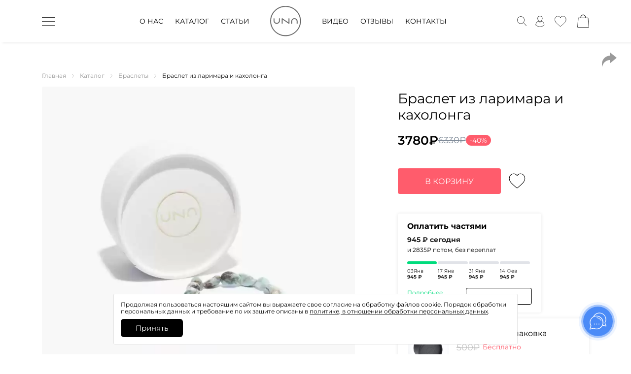

--- FILE ---
content_type: text/html; charset=UTF-8
request_url: https://unabracelet.com/product/braslet-iz-larimara-i-kaholonga/
body_size: 42733
content:
<!DOCTYPE html>
<html lang="ru-RU">
<head>
    <meta charset="UTF-8">
    <meta http-equiv="X-UA-Compatible" content="IE=edge">
    <meta name="viewport" content="width=device-width, initial-scale=1.0, maximum-scale=1, user-scalable=no">
            <link rel="preload" as="image" href="https://unabracelet.com/wp-content/uploads/2023/03/banner-2-1-1.jpg">
                <link rel="stylesheet" href="https://unabracelet.com/wp-content/themes/spara/assets/css/google-fonts-2.css"/>
        <link rel="stylesheet" href="https://unabracelet.com/wp-content/themes/spara/assets/css/google-fonts.css"/>
        <script async src="https://unabracelet.com/wp-content/themes/spara/assets/js/jquery.montage.min.js"></script>
        <link async rel="stylesheet" href="https://unabracelet.com/wp-content/themes/spara/assets/css/fancybox.css"/>
        <script async src="https://unabracelet.com/wp-content/themes/spara/assets/js/jquery.fancybox.min.js"></script>
        <!--    <script type="text/javascript" >-->
        <!--        var fired = false;-->
        <!--        window.addEventListener('scroll', () => {-->
        <!--            if (fired === false) {-->
        <!--                fired = true;-->
        <!--            setTimeout(() => {-->
        <!--                //yandex-->
        <!--                (function(m,e,t,r,i,k,a){m[i]=m[i]||function(){(m[i].a=m[i].a||[]).push(arguments)};-->
        <!--                    m[i].l=1*new Date();-->
        <!--                    for (var j = 0; j < document.scripts.length; j++) {if (document.scripts[j].src === r) { return; }}-->
        <!--                    k=e.createElement(t),a=e.getElementsByTagName(t)[0],k.async=1,k.src=r,a.parentNode.insertBefore(k,a)})-->
        <!--                    (window, document, "script", "https://mc.yandex.ru/metrika/tag.js", "ym");-->
        <!---->
        <!--                    ym(92105370, "init", {-->
        <!--                            clickmap:true,-->
        <!--                            trackLinks:true,-->
        <!--                            accurateTrackBounce:true,-->
        <!--                            webvisor:true,-->
        <!--                            ecommerce:"dataLayer"-->
        <!--                    });-->
        <!--                    //mail-->
        <!--                    var _tmr = window._tmr || (window._tmr = []);-->
        <!--                    _tmr.push({id: "3284157", type: "pageView", start: (new Date()).getTime(), pid: "USER_ID"});-->
        <!--                    (function (d, w, id) {-->
        <!--                    if (d.getElementById(id)) return;-->
        <!--                    var ts = d.createElement("script"); ts.type = "text/javascript"; ts.async = true; ts.id = id;-->
        <!--                    ts.src = "https://top-fwz1.mail.ru/js/code.js";-->
        <!--                    var f = function () {var s = d.getElementsByTagName("script")[0]; s.parentNode.insertBefore(ts, s);};-->
        <!--                    if (w.opera == "[object Opera]") { d.addEventListener("DOMContentLoaded", f, false); } else { f(); }-->
        <!--                    })(document, window, "tmr-code");-->
        <!--                    //vk-->
        <!--                    !function(){var t=document.createElement("script");t.type="text/javascript",t.async=!0,t.src='https://vk.com/js/api/openapi.js?169',t.onload=function(){VK.Retargeting.Init("VK-RTRG-1275177-avPum"),VK.Retargeting.Hit()},document.head.appendChild(t)}();-->
        <!--                }, 1000)-->
        <!--            }-->
        <!--        });-->
        <!--    </script>-->
        <!-- Yandex.Metrika counter -->
        <script type="text/javascript">
            (function (m, e, t, r, i, k, a) {
                m[i] = m[i] || function () {
                    (m[i].a = m[i].a || []).push(arguments)
                };
                m[i].l = 1 * new Date();
                for (var j = 0; j < document.scripts.length; j++) {
                    if (document.scripts[j].src === r) {
                        return;
                    }
                }
                k = e.createElement(t), a = e.getElementsByTagName(t)[0], k.async = 1, k.src = r, a.parentNode.insertBefore(k, a)
            })
            (window, document, "script", "https://mc.yandex.ru/metrika/tag.js", "ym");

            ym(92105370, "init", {
                clickmap: true,
                trackLinks: true,
                accurateTrackBounce: true,
                webvisor: true,
                ecommerce: "dataLayer"
            });
        </script>
        <noscript>
            <div><img src="https://mc.yandex.ru/watch/92105370" style="position:absolute; left:-9999px;" alt=""/></div>
        </noscript>
        <!-- /Yandex.Metrika counter -->
        <!--    <noscript><div><img src="https://mc.yandex.ru/watch/92105370" style="position:absolute; left:-9999px;" alt="" /></div></noscript>-->
        <noscript><img src="https://vk.com/rtrg?p=VK-RTRG-1275177-avPum" style="position:fixed; left:-999px;" alt=""/>
        </noscript>
        <noscript>
            <div><img src="https://top-fwz1.mail.ru/counter?id=3284157;js=na" style="position:absolute;left:-9999px;"
                      alt="Top.Mail.Ru"/></div>
        </noscript>
            <script>
            window.dataLayer = window.dataLayer || [];
        </script>
        <meta name='robots' content='index, follow, max-image-preview:large, max-snippet:-1, max-video-preview:-1' />
	<style>img:is([sizes="auto" i], [sizes^="auto," i]) { contain-intrinsic-size: 3000px 1500px }</style>
	
	<!-- This site is optimized with the Yoast SEO plugin v20.12 - https://yoast.com/wordpress/plugins/seo/ -->
	<title>Браслет из ларимара и кахолонга купить в интернет-магазине UNA – доставка по Москве и России</title>
	<meta name="description" content="Браслет из ларимара и кахолонга. Индивидуальный подбор минералов. Фирменная гарантия на все изделия — 12 месяцев (возврат/обмен)." />
	<link rel="canonical" href="https://unabracelet.com/product/braslet-iz-larimara-i-kaholonga/" />
	<meta property="og:locale" content="ru_RU" />
	<meta property="og:type" content="article" />
	<meta property="og:title" content="Браслет из ларимара и кахолонга купить в интернет-магазине UNA – доставка по Москве и России" />
	<meta property="og:description" content="Браслет из ларимара и кахолонга. Индивидуальный подбор минералов. Фирменная гарантия на все изделия — 12 месяцев (возврат/обмен)." />
	<meta property="og:url" content="https://unabracelet.com/product/braslet-iz-larimara-i-kaholonga/" />
	<meta property="og:site_name" content="UNA" />
	<meta property="article:modified_time" content="2025-05-26T08:30:26+00:00" />
	<meta property="og:image" content="https://unabracelet.com/wp-content/uploads/2022/04/9-1.jpg" />
	<meta property="og:image:width" content="1600" />
	<meta property="og:image:height" content="1600" />
	<meta property="og:image:type" content="image/jpeg" />
	<meta name="twitter:card" content="summary_large_image" />
	<script type="application/ld+json" class="yoast-schema-graph">{"@context":"https://schema.org","@graph":[{"@type":"WebPage","@id":"https://unabracelet.com/product/braslet-iz-larimara-i-kaholonga/","url":"https://unabracelet.com/product/braslet-iz-larimara-i-kaholonga/","name":"Браслет из ларимара и кахолонга купить в интернет-магазине UNA – доставка по Москве и России","isPartOf":{"@id":"https://unabracelet.com/#website"},"primaryImageOfPage":{"@id":"https://unabracelet.com/product/braslet-iz-larimara-i-kaholonga/#primaryimage"},"image":{"@id":"https://unabracelet.com/product/braslet-iz-larimara-i-kaholonga/#primaryimage"},"thumbnailUrl":"https://unabracelet.com/wp-content/uploads/2022/04/9-1.jpg","datePublished":"2022-04-12T15:48:48+00:00","dateModified":"2025-05-26T08:30:26+00:00","description":"Браслет из ларимара и кахолонга. Индивидуальный подбор минералов. Фирменная гарантия на все изделия — 12 месяцев (возврат/обмен).","breadcrumb":{"@id":"https://unabracelet.com/product/braslet-iz-larimara-i-kaholonga/#breadcrumb"},"inLanguage":"ru-RU","potentialAction":[{"@type":"ReadAction","target":["https://unabracelet.com/product/braslet-iz-larimara-i-kaholonga/"]}]},{"@type":"ImageObject","inLanguage":"ru-RU","@id":"https://unabracelet.com/product/braslet-iz-larimara-i-kaholonga/#primaryimage","url":"https://unabracelet.com/wp-content/uploads/2022/04/9-1.jpg","contentUrl":"https://unabracelet.com/wp-content/uploads/2022/04/9-1.jpg","width":1600,"height":1600},{"@type":"BreadcrumbList","@id":"https://unabracelet.com/product/braslet-iz-larimara-i-kaholonga/#breadcrumb","itemListElement":[{"@type":"ListItem","position":1,"name":"Главная","item":"https://unabracelet.com/"},{"@type":"ListItem","position":2,"name":"Каталог","item":"https://unabracelet.com/shop/"},{"@type":"ListItem","position":3,"name":"Браслет из ларимара и кахолонга"}]},{"@type":"WebSite","@id":"https://unabracelet.com/#website","url":"https://unabracelet.com/","name":"UNA","description":"Мастерская украшений","potentialAction":[{"@type":"SearchAction","target":{"@type":"EntryPoint","urlTemplate":"https://unabracelet.com/?s={search_term_string}"},"query-input":"required name=search_term_string"}],"inLanguage":"ru-RU"}]}</script>
	<!-- / Yoast SEO plugin. -->


<link rel='dns-prefetch' href='//yookassa.ru' />
<link rel="alternate" type="application/rss+xml" title="UNA &raquo; Лента" href="https://unabracelet.com/feed/" />
<link rel="alternate" type="application/rss+xml" title="UNA &raquo; Лента комментариев" href="https://unabracelet.com/comments/feed/" />
<link rel="alternate" type="application/rss+xml" title="UNA &raquo; Лента Истории" href="https://unabracelet.com/web-stories/feed/"><script>
window._wpemojiSettings = {"baseUrl":"https:\/\/s.w.org\/images\/core\/emoji\/15.0.3\/72x72\/","ext":".png","svgUrl":"https:\/\/s.w.org\/images\/core\/emoji\/15.0.3\/svg\/","svgExt":".svg","source":{"concatemoji":"https:\/\/unabracelet.com\/wp-includes\/js\/wp-emoji-release.min.js?ver=6.7.2"}};
/*! This file is auto-generated */
!function(i,n){var o,s,e;function c(e){try{var t={supportTests:e,timestamp:(new Date).valueOf()};sessionStorage.setItem(o,JSON.stringify(t))}catch(e){}}function p(e,t,n){e.clearRect(0,0,e.canvas.width,e.canvas.height),e.fillText(t,0,0);var t=new Uint32Array(e.getImageData(0,0,e.canvas.width,e.canvas.height).data),r=(e.clearRect(0,0,e.canvas.width,e.canvas.height),e.fillText(n,0,0),new Uint32Array(e.getImageData(0,0,e.canvas.width,e.canvas.height).data));return t.every(function(e,t){return e===r[t]})}function u(e,t,n){switch(t){case"flag":return n(e,"\ud83c\udff3\ufe0f\u200d\u26a7\ufe0f","\ud83c\udff3\ufe0f\u200b\u26a7\ufe0f")?!1:!n(e,"\ud83c\uddfa\ud83c\uddf3","\ud83c\uddfa\u200b\ud83c\uddf3")&&!n(e,"\ud83c\udff4\udb40\udc67\udb40\udc62\udb40\udc65\udb40\udc6e\udb40\udc67\udb40\udc7f","\ud83c\udff4\u200b\udb40\udc67\u200b\udb40\udc62\u200b\udb40\udc65\u200b\udb40\udc6e\u200b\udb40\udc67\u200b\udb40\udc7f");case"emoji":return!n(e,"\ud83d\udc26\u200d\u2b1b","\ud83d\udc26\u200b\u2b1b")}return!1}function f(e,t,n){var r="undefined"!=typeof WorkerGlobalScope&&self instanceof WorkerGlobalScope?new OffscreenCanvas(300,150):i.createElement("canvas"),a=r.getContext("2d",{willReadFrequently:!0}),o=(a.textBaseline="top",a.font="600 32px Arial",{});return e.forEach(function(e){o[e]=t(a,e,n)}),o}function t(e){var t=i.createElement("script");t.src=e,t.defer=!0,i.head.appendChild(t)}"undefined"!=typeof Promise&&(o="wpEmojiSettingsSupports",s=["flag","emoji"],n.supports={everything:!0,everythingExceptFlag:!0},e=new Promise(function(e){i.addEventListener("DOMContentLoaded",e,{once:!0})}),new Promise(function(t){var n=function(){try{var e=JSON.parse(sessionStorage.getItem(o));if("object"==typeof e&&"number"==typeof e.timestamp&&(new Date).valueOf()<e.timestamp+604800&&"object"==typeof e.supportTests)return e.supportTests}catch(e){}return null}();if(!n){if("undefined"!=typeof Worker&&"undefined"!=typeof OffscreenCanvas&&"undefined"!=typeof URL&&URL.createObjectURL&&"undefined"!=typeof Blob)try{var e="postMessage("+f.toString()+"("+[JSON.stringify(s),u.toString(),p.toString()].join(",")+"));",r=new Blob([e],{type:"text/javascript"}),a=new Worker(URL.createObjectURL(r),{name:"wpTestEmojiSupports"});return void(a.onmessage=function(e){c(n=e.data),a.terminate(),t(n)})}catch(e){}c(n=f(s,u,p))}t(n)}).then(function(e){for(var t in e)n.supports[t]=e[t],n.supports.everything=n.supports.everything&&n.supports[t],"flag"!==t&&(n.supports.everythingExceptFlag=n.supports.everythingExceptFlag&&n.supports[t]);n.supports.everythingExceptFlag=n.supports.everythingExceptFlag&&!n.supports.flag,n.DOMReady=!1,n.readyCallback=function(){n.DOMReady=!0}}).then(function(){return e}).then(function(){var e;n.supports.everything||(n.readyCallback(),(e=n.source||{}).concatemoji?t(e.concatemoji):e.wpemoji&&e.twemoji&&(t(e.twemoji),t(e.wpemoji)))}))}((window,document),window._wpemojiSettings);
</script>
<link rel='stylesheet' id='easy-autocomplete-css' href='https://unabracelet.com/wp-content/plugins/woocommerce-products-filter/js/easy-autocomplete/easy-autocomplete.min.css?ver=3.3.4.2' media='all' />
<link rel='stylesheet' id='easy-autocomplete-theme-css' href='https://unabracelet.com/wp-content/plugins/woocommerce-products-filter/js/easy-autocomplete/easy-autocomplete.themes.min.css?ver=3.3.4.2' media='all' />
<style id='wp-emoji-styles-inline-css'>

	img.wp-smiley, img.emoji {
		display: inline !important;
		border: none !important;
		box-shadow: none !important;
		height: 1em !important;
		width: 1em !important;
		margin: 0 0.07em !important;
		vertical-align: -0.1em !important;
		background: none !important;
		padding: 0 !important;
	}
</style>
<link rel='stylesheet' id='wp-block-library-css' href='https://unabracelet.com/wp-includes/css/dist/block-library/style.min.css?ver=6.7.2' media='all' />
<style id='classic-theme-styles-inline-css'>
/*! This file is auto-generated */
.wp-block-button__link{color:#fff;background-color:#32373c;border-radius:9999px;box-shadow:none;text-decoration:none;padding:calc(.667em + 2px) calc(1.333em + 2px);font-size:1.125em}.wp-block-file__button{background:#32373c;color:#fff;text-decoration:none}
</style>
<style id='global-styles-inline-css'>
:root{--wp--preset--aspect-ratio--square: 1;--wp--preset--aspect-ratio--4-3: 4/3;--wp--preset--aspect-ratio--3-4: 3/4;--wp--preset--aspect-ratio--3-2: 3/2;--wp--preset--aspect-ratio--2-3: 2/3;--wp--preset--aspect-ratio--16-9: 16/9;--wp--preset--aspect-ratio--9-16: 9/16;--wp--preset--color--black: #000000;--wp--preset--color--cyan-bluish-gray: #abb8c3;--wp--preset--color--white: #ffffff;--wp--preset--color--pale-pink: #f78da7;--wp--preset--color--vivid-red: #cf2e2e;--wp--preset--color--luminous-vivid-orange: #ff6900;--wp--preset--color--luminous-vivid-amber: #fcb900;--wp--preset--color--light-green-cyan: #7bdcb5;--wp--preset--color--vivid-green-cyan: #00d084;--wp--preset--color--pale-cyan-blue: #8ed1fc;--wp--preset--color--vivid-cyan-blue: #0693e3;--wp--preset--color--vivid-purple: #9b51e0;--wp--preset--gradient--vivid-cyan-blue-to-vivid-purple: linear-gradient(135deg,rgba(6,147,227,1) 0%,rgb(155,81,224) 100%);--wp--preset--gradient--light-green-cyan-to-vivid-green-cyan: linear-gradient(135deg,rgb(122,220,180) 0%,rgb(0,208,130) 100%);--wp--preset--gradient--luminous-vivid-amber-to-luminous-vivid-orange: linear-gradient(135deg,rgba(252,185,0,1) 0%,rgba(255,105,0,1) 100%);--wp--preset--gradient--luminous-vivid-orange-to-vivid-red: linear-gradient(135deg,rgba(255,105,0,1) 0%,rgb(207,46,46) 100%);--wp--preset--gradient--very-light-gray-to-cyan-bluish-gray: linear-gradient(135deg,rgb(238,238,238) 0%,rgb(169,184,195) 100%);--wp--preset--gradient--cool-to-warm-spectrum: linear-gradient(135deg,rgb(74,234,220) 0%,rgb(151,120,209) 20%,rgb(207,42,186) 40%,rgb(238,44,130) 60%,rgb(251,105,98) 80%,rgb(254,248,76) 100%);--wp--preset--gradient--blush-light-purple: linear-gradient(135deg,rgb(255,206,236) 0%,rgb(152,150,240) 100%);--wp--preset--gradient--blush-bordeaux: linear-gradient(135deg,rgb(254,205,165) 0%,rgb(254,45,45) 50%,rgb(107,0,62) 100%);--wp--preset--gradient--luminous-dusk: linear-gradient(135deg,rgb(255,203,112) 0%,rgb(199,81,192) 50%,rgb(65,88,208) 100%);--wp--preset--gradient--pale-ocean: linear-gradient(135deg,rgb(255,245,203) 0%,rgb(182,227,212) 50%,rgb(51,167,181) 100%);--wp--preset--gradient--electric-grass: linear-gradient(135deg,rgb(202,248,128) 0%,rgb(113,206,126) 100%);--wp--preset--gradient--midnight: linear-gradient(135deg,rgb(2,3,129) 0%,rgb(40,116,252) 100%);--wp--preset--font-size--small: 13px;--wp--preset--font-size--medium: 20px;--wp--preset--font-size--large: 36px;--wp--preset--font-size--x-large: 42px;--wp--preset--font-family--inter: "Inter", sans-serif;--wp--preset--font-family--cardo: Cardo;--wp--preset--spacing--20: 0.44rem;--wp--preset--spacing--30: 0.67rem;--wp--preset--spacing--40: 1rem;--wp--preset--spacing--50: 1.5rem;--wp--preset--spacing--60: 2.25rem;--wp--preset--spacing--70: 3.38rem;--wp--preset--spacing--80: 5.06rem;--wp--preset--shadow--natural: 6px 6px 9px rgba(0, 0, 0, 0.2);--wp--preset--shadow--deep: 12px 12px 50px rgba(0, 0, 0, 0.4);--wp--preset--shadow--sharp: 6px 6px 0px rgba(0, 0, 0, 0.2);--wp--preset--shadow--outlined: 6px 6px 0px -3px rgba(255, 255, 255, 1), 6px 6px rgba(0, 0, 0, 1);--wp--preset--shadow--crisp: 6px 6px 0px rgba(0, 0, 0, 1);}:where(.is-layout-flex){gap: 0.5em;}:where(.is-layout-grid){gap: 0.5em;}body .is-layout-flex{display: flex;}.is-layout-flex{flex-wrap: wrap;align-items: center;}.is-layout-flex > :is(*, div){margin: 0;}body .is-layout-grid{display: grid;}.is-layout-grid > :is(*, div){margin: 0;}:where(.wp-block-columns.is-layout-flex){gap: 2em;}:where(.wp-block-columns.is-layout-grid){gap: 2em;}:where(.wp-block-post-template.is-layout-flex){gap: 1.25em;}:where(.wp-block-post-template.is-layout-grid){gap: 1.25em;}.has-black-color{color: var(--wp--preset--color--black) !important;}.has-cyan-bluish-gray-color{color: var(--wp--preset--color--cyan-bluish-gray) !important;}.has-white-color{color: var(--wp--preset--color--white) !important;}.has-pale-pink-color{color: var(--wp--preset--color--pale-pink) !important;}.has-vivid-red-color{color: var(--wp--preset--color--vivid-red) !important;}.has-luminous-vivid-orange-color{color: var(--wp--preset--color--luminous-vivid-orange) !important;}.has-luminous-vivid-amber-color{color: var(--wp--preset--color--luminous-vivid-amber) !important;}.has-light-green-cyan-color{color: var(--wp--preset--color--light-green-cyan) !important;}.has-vivid-green-cyan-color{color: var(--wp--preset--color--vivid-green-cyan) !important;}.has-pale-cyan-blue-color{color: var(--wp--preset--color--pale-cyan-blue) !important;}.has-vivid-cyan-blue-color{color: var(--wp--preset--color--vivid-cyan-blue) !important;}.has-vivid-purple-color{color: var(--wp--preset--color--vivid-purple) !important;}.has-black-background-color{background-color: var(--wp--preset--color--black) !important;}.has-cyan-bluish-gray-background-color{background-color: var(--wp--preset--color--cyan-bluish-gray) !important;}.has-white-background-color{background-color: var(--wp--preset--color--white) !important;}.has-pale-pink-background-color{background-color: var(--wp--preset--color--pale-pink) !important;}.has-vivid-red-background-color{background-color: var(--wp--preset--color--vivid-red) !important;}.has-luminous-vivid-orange-background-color{background-color: var(--wp--preset--color--luminous-vivid-orange) !important;}.has-luminous-vivid-amber-background-color{background-color: var(--wp--preset--color--luminous-vivid-amber) !important;}.has-light-green-cyan-background-color{background-color: var(--wp--preset--color--light-green-cyan) !important;}.has-vivid-green-cyan-background-color{background-color: var(--wp--preset--color--vivid-green-cyan) !important;}.has-pale-cyan-blue-background-color{background-color: var(--wp--preset--color--pale-cyan-blue) !important;}.has-vivid-cyan-blue-background-color{background-color: var(--wp--preset--color--vivid-cyan-blue) !important;}.has-vivid-purple-background-color{background-color: var(--wp--preset--color--vivid-purple) !important;}.has-black-border-color{border-color: var(--wp--preset--color--black) !important;}.has-cyan-bluish-gray-border-color{border-color: var(--wp--preset--color--cyan-bluish-gray) !important;}.has-white-border-color{border-color: var(--wp--preset--color--white) !important;}.has-pale-pink-border-color{border-color: var(--wp--preset--color--pale-pink) !important;}.has-vivid-red-border-color{border-color: var(--wp--preset--color--vivid-red) !important;}.has-luminous-vivid-orange-border-color{border-color: var(--wp--preset--color--luminous-vivid-orange) !important;}.has-luminous-vivid-amber-border-color{border-color: var(--wp--preset--color--luminous-vivid-amber) !important;}.has-light-green-cyan-border-color{border-color: var(--wp--preset--color--light-green-cyan) !important;}.has-vivid-green-cyan-border-color{border-color: var(--wp--preset--color--vivid-green-cyan) !important;}.has-pale-cyan-blue-border-color{border-color: var(--wp--preset--color--pale-cyan-blue) !important;}.has-vivid-cyan-blue-border-color{border-color: var(--wp--preset--color--vivid-cyan-blue) !important;}.has-vivid-purple-border-color{border-color: var(--wp--preset--color--vivid-purple) !important;}.has-vivid-cyan-blue-to-vivid-purple-gradient-background{background: var(--wp--preset--gradient--vivid-cyan-blue-to-vivid-purple) !important;}.has-light-green-cyan-to-vivid-green-cyan-gradient-background{background: var(--wp--preset--gradient--light-green-cyan-to-vivid-green-cyan) !important;}.has-luminous-vivid-amber-to-luminous-vivid-orange-gradient-background{background: var(--wp--preset--gradient--luminous-vivid-amber-to-luminous-vivid-orange) !important;}.has-luminous-vivid-orange-to-vivid-red-gradient-background{background: var(--wp--preset--gradient--luminous-vivid-orange-to-vivid-red) !important;}.has-very-light-gray-to-cyan-bluish-gray-gradient-background{background: var(--wp--preset--gradient--very-light-gray-to-cyan-bluish-gray) !important;}.has-cool-to-warm-spectrum-gradient-background{background: var(--wp--preset--gradient--cool-to-warm-spectrum) !important;}.has-blush-light-purple-gradient-background{background: var(--wp--preset--gradient--blush-light-purple) !important;}.has-blush-bordeaux-gradient-background{background: var(--wp--preset--gradient--blush-bordeaux) !important;}.has-luminous-dusk-gradient-background{background: var(--wp--preset--gradient--luminous-dusk) !important;}.has-pale-ocean-gradient-background{background: var(--wp--preset--gradient--pale-ocean) !important;}.has-electric-grass-gradient-background{background: var(--wp--preset--gradient--electric-grass) !important;}.has-midnight-gradient-background{background: var(--wp--preset--gradient--midnight) !important;}.has-small-font-size{font-size: var(--wp--preset--font-size--small) !important;}.has-medium-font-size{font-size: var(--wp--preset--font-size--medium) !important;}.has-large-font-size{font-size: var(--wp--preset--font-size--large) !important;}.has-x-large-font-size{font-size: var(--wp--preset--font-size--x-large) !important;}
:where(.wp-block-post-template.is-layout-flex){gap: 1.25em;}:where(.wp-block-post-template.is-layout-grid){gap: 1.25em;}
:where(.wp-block-columns.is-layout-flex){gap: 2em;}:where(.wp-block-columns.is-layout-grid){gap: 2em;}
:root :where(.wp-block-pullquote){font-size: 1.5em;line-height: 1.6;}
</style>
<link rel='stylesheet' id='redux-extendify-styles-css' href='https://unabracelet.com/wp-content/plugins/redux-framework/redux-core/assets/css/extendify-utilities.css?ver=4.4.4' media='all' />
<link rel='stylesheet' id='style_new_catalog-css' href='https://unabracelet.com/wp-content/plugins/adon_upakovka_catalog/style.css?ver=6.7.2' media='all' />
<link rel='stylesheet' id='woof-css' href='https://unabracelet.com/wp-content/plugins/woocommerce-products-filter/css/front.css?ver=3.3.4.2' media='all' />
<style id='woof-inline-css'>

.woof_products_top_panel li span, .woof_products_top_panel2 li span{background: url(https://unabracelet.com/wp-content/plugins/woocommerce-products-filter/img/delete.png);background-size: 14px 14px;background-repeat: no-repeat;background-position: right;}
.woof_edit_view{
                    display: none;
                }


</style>
<link rel='stylesheet' id='woof_by_author_html_items-css' href='https://unabracelet.com/wp-content/plugins/woocommerce-products-filter/ext/by_author/css/by_author.css?ver=3.3.4.2' media='all' />
<link rel='stylesheet' id='woof_by_backorder_html_items-css' href='https://unabracelet.com/wp-content/plugins/woocommerce-products-filter/ext/by_backorder/css/by_backorder.css?ver=3.3.4.2' media='all' />
<link rel='stylesheet' id='woof_by_instock_html_items-css' href='https://unabracelet.com/wp-content/plugins/woocommerce-products-filter/ext/by_instock/css/by_instock.css?ver=3.3.4.2' media='all' />
<link rel='stylesheet' id='woof_by_onsales_html_items-css' href='https://unabracelet.com/wp-content/plugins/woocommerce-products-filter/ext/by_onsales/css/by_onsales.css?ver=3.3.4.2' media='all' />
<link rel='stylesheet' id='woof_by_sku_html_items-css' href='https://unabracelet.com/wp-content/plugins/woocommerce-products-filter/ext/by_sku/css/by_sku.css?ver=3.3.4.2' media='all' />
<link rel='stylesheet' id='woof_by_text_html_items-css' href='https://unabracelet.com/wp-content/plugins/woocommerce-products-filter/ext/by_text/assets/css/front.css?ver=3.3.4.2' media='all' />
<link rel='stylesheet' id='woof_color_html_items-css' href='https://unabracelet.com/wp-content/plugins/woocommerce-products-filter/ext/color/css/html_types/color.css?ver=3.3.4.2' media='all' />
<link rel='stylesheet' id='woof_image_html_items-css' href='https://unabracelet.com/wp-content/plugins/woocommerce-products-filter/ext/image/css/html_types/image.css?ver=3.3.4.2' media='all' />
<link rel='stylesheet' id='woof_label_html_items-css' href='https://unabracelet.com/wp-content/plugins/woocommerce-products-filter/ext/label/css/html_types/label.css?ver=3.3.4.2' media='all' />
<link rel='stylesheet' id='woof_select_hierarchy_html_items-css' href='https://unabracelet.com/wp-content/plugins/woocommerce-products-filter/ext/select_hierarchy/css/html_types/select_hierarchy.css?ver=3.3.4.2' media='all' />
<link rel='stylesheet' id='woof_select_radio_check_html_items-css' href='https://unabracelet.com/wp-content/plugins/woocommerce-products-filter/ext/select_radio_check/css/html_types/select_radio_check.css?ver=3.3.4.2' media='all' />
<link rel='stylesheet' id='woof_slider_html_items-css' href='https://unabracelet.com/wp-content/plugins/woocommerce-products-filter/ext/slider/css/html_types/slider.css?ver=3.3.4.2' media='all' />
<link rel='stylesheet' id='woof_sd_html_items_checkbox-css' href='https://unabracelet.com/wp-content/plugins/woocommerce-products-filter/ext/smart_designer/css/elements/checkbox.css?ver=3.3.4.2' media='all' />
<link rel='stylesheet' id='woof_sd_html_items_radio-css' href='https://unabracelet.com/wp-content/plugins/woocommerce-products-filter/ext/smart_designer/css/elements/radio.css?ver=3.3.4.2' media='all' />
<link rel='stylesheet' id='woof_sd_html_items_switcher-css' href='https://unabracelet.com/wp-content/plugins/woocommerce-products-filter/ext/smart_designer/css/elements/switcher.css?ver=3.3.4.2' media='all' />
<link rel='stylesheet' id='woof_sd_html_items_color-css' href='https://unabracelet.com/wp-content/plugins/woocommerce-products-filter/ext/smart_designer/css/elements/color.css?ver=3.3.4.2' media='all' />
<link rel='stylesheet' id='woof_sd_html_items_tooltip-css' href='https://unabracelet.com/wp-content/plugins/woocommerce-products-filter/ext/smart_designer/css/tooltip.css?ver=3.3.4.2' media='all' />
<link rel='stylesheet' id='woof_sd_html_items_front-css' href='https://unabracelet.com/wp-content/plugins/woocommerce-products-filter/ext/smart_designer/css/front.css?ver=3.3.4.2' media='all' />
<link rel='stylesheet' id='woof-switcher23-css' href='https://unabracelet.com/wp-content/plugins/woocommerce-products-filter/css/switcher.css?ver=3.3.4.2' media='all' />
<link rel='stylesheet' id='woocommerce-smallscreen-css' href='https://unabracelet.com/wp-content/plugins/woocommerce/assets/css/woocommerce-smallscreen.css?ver=9.4.1' media='only screen and (max-width: 768px)' />
<link rel='stylesheet' id='woocommerce-general-css' href='https://unabracelet.com/wp-content/plugins/woocommerce/assets/css/woocommerce.css?ver=9.4.1' media='all' />
<style id='woocommerce-inline-inline-css'>
.woocommerce form .form-row .required { visibility: visible; }
</style>
<style id='extendify-gutenberg-patterns-and-templates-utilities-inline-css'>
.ext-absolute {
  position: absolute !important;
}

.ext-relative {
  position: relative !important;
}

.ext-top-base {
  top: var(--wp--style--block-gap, 1.75rem) !important;
}

.ext-top-lg {
  top: var(--extendify--spacing--large, 3rem) !important;
}

.ext--top-base {
  top: calc(var(--wp--style--block-gap, 1.75rem) * -1) !important;
}

.ext--top-lg {
  top: calc(var(--extendify--spacing--large, 3rem) * -1) !important;
}

.ext-right-base {
  right: var(--wp--style--block-gap, 1.75rem) !important;
}

.ext-right-lg {
  right: var(--extendify--spacing--large, 3rem) !important;
}

.ext--right-base {
  right: calc(var(--wp--style--block-gap, 1.75rem) * -1) !important;
}

.ext--right-lg {
  right: calc(var(--extendify--spacing--large, 3rem) * -1) !important;
}

.ext-bottom-base {
  bottom: var(--wp--style--block-gap, 1.75rem) !important;
}

.ext-bottom-lg {
  bottom: var(--extendify--spacing--large, 3rem) !important;
}

.ext--bottom-base {
  bottom: calc(var(--wp--style--block-gap, 1.75rem) * -1) !important;
}

.ext--bottom-lg {
  bottom: calc(var(--extendify--spacing--large, 3rem) * -1) !important;
}

.ext-left-base {
  left: var(--wp--style--block-gap, 1.75rem) !important;
}

.ext-left-lg {
  left: var(--extendify--spacing--large, 3rem) !important;
}

.ext--left-base {
  left: calc(var(--wp--style--block-gap, 1.75rem) * -1) !important;
}

.ext--left-lg {
  left: calc(var(--extendify--spacing--large, 3rem) * -1) !important;
}

.ext-order-1 {
  order: 1 !important;
}

.ext-order-2 {
  order: 2 !important;
}

.ext-col-auto {
  grid-column: auto !important;
}

.ext-col-span-1 {
  grid-column: span 1 / span 1 !important;
}

.ext-col-span-2 {
  grid-column: span 2 / span 2 !important;
}

.ext-col-span-3 {
  grid-column: span 3 / span 3 !important;
}

.ext-col-span-4 {
  grid-column: span 4 / span 4 !important;
}

.ext-col-span-5 {
  grid-column: span 5 / span 5 !important;
}

.ext-col-span-6 {
  grid-column: span 6 / span 6 !important;
}

.ext-col-span-7 {
  grid-column: span 7 / span 7 !important;
}

.ext-col-span-8 {
  grid-column: span 8 / span 8 !important;
}

.ext-col-span-9 {
  grid-column: span 9 / span 9 !important;
}

.ext-col-span-10 {
  grid-column: span 10 / span 10 !important;
}

.ext-col-span-11 {
  grid-column: span 11 / span 11 !important;
}

.ext-col-span-12 {
  grid-column: span 12 / span 12 !important;
}

.ext-col-span-full {
  grid-column: 1 / -1 !important;
}

.ext-col-start-1 {
  grid-column-start: 1 !important;
}

.ext-col-start-2 {
  grid-column-start: 2 !important;
}

.ext-col-start-3 {
  grid-column-start: 3 !important;
}

.ext-col-start-4 {
  grid-column-start: 4 !important;
}

.ext-col-start-5 {
  grid-column-start: 5 !important;
}

.ext-col-start-6 {
  grid-column-start: 6 !important;
}

.ext-col-start-7 {
  grid-column-start: 7 !important;
}

.ext-col-start-8 {
  grid-column-start: 8 !important;
}

.ext-col-start-9 {
  grid-column-start: 9 !important;
}

.ext-col-start-10 {
  grid-column-start: 10 !important;
}

.ext-col-start-11 {
  grid-column-start: 11 !important;
}

.ext-col-start-12 {
  grid-column-start: 12 !important;
}

.ext-col-start-13 {
  grid-column-start: 13 !important;
}

.ext-col-start-auto {
  grid-column-start: auto !important;
}

.ext-col-end-1 {
  grid-column-end: 1 !important;
}

.ext-col-end-2 {
  grid-column-end: 2 !important;
}

.ext-col-end-3 {
  grid-column-end: 3 !important;
}

.ext-col-end-4 {
  grid-column-end: 4 !important;
}

.ext-col-end-5 {
  grid-column-end: 5 !important;
}

.ext-col-end-6 {
  grid-column-end: 6 !important;
}

.ext-col-end-7 {
  grid-column-end: 7 !important;
}

.ext-col-end-8 {
  grid-column-end: 8 !important;
}

.ext-col-end-9 {
  grid-column-end: 9 !important;
}

.ext-col-end-10 {
  grid-column-end: 10 !important;
}

.ext-col-end-11 {
  grid-column-end: 11 !important;
}

.ext-col-end-12 {
  grid-column-end: 12 !important;
}

.ext-col-end-13 {
  grid-column-end: 13 !important;
}

.ext-col-end-auto {
  grid-column-end: auto !important;
}

.ext-row-auto {
  grid-row: auto !important;
}

.ext-row-span-1 {
  grid-row: span 1 / span 1 !important;
}

.ext-row-span-2 {
  grid-row: span 2 / span 2 !important;
}

.ext-row-span-3 {
  grid-row: span 3 / span 3 !important;
}

.ext-row-span-4 {
  grid-row: span 4 / span 4 !important;
}

.ext-row-span-5 {
  grid-row: span 5 / span 5 !important;
}

.ext-row-span-6 {
  grid-row: span 6 / span 6 !important;
}

.ext-row-span-full {
  grid-row: 1 / -1 !important;
}

.ext-row-start-1 {
  grid-row-start: 1 !important;
}

.ext-row-start-2 {
  grid-row-start: 2 !important;
}

.ext-row-start-3 {
  grid-row-start: 3 !important;
}

.ext-row-start-4 {
  grid-row-start: 4 !important;
}

.ext-row-start-5 {
  grid-row-start: 5 !important;
}

.ext-row-start-6 {
  grid-row-start: 6 !important;
}

.ext-row-start-7 {
  grid-row-start: 7 !important;
}

.ext-row-start-auto {
  grid-row-start: auto !important;
}

.ext-row-end-1 {
  grid-row-end: 1 !important;
}

.ext-row-end-2 {
  grid-row-end: 2 !important;
}

.ext-row-end-3 {
  grid-row-end: 3 !important;
}

.ext-row-end-4 {
  grid-row-end: 4 !important;
}

.ext-row-end-5 {
  grid-row-end: 5 !important;
}

.ext-row-end-6 {
  grid-row-end: 6 !important;
}

.ext-row-end-7 {
  grid-row-end: 7 !important;
}

.ext-row-end-auto {
  grid-row-end: auto !important;
}

.ext-m-0:not([style*="margin"]) {
  margin: 0 !important;
}

.ext-m-auto:not([style*="margin"]) {
  margin: auto !important;
}

.ext-m-base:not([style*="margin"]) {
  margin: var(--wp--style--block-gap, 1.75rem) !important;
}

.ext-m-lg:not([style*="margin"]) {
  margin: var(--extendify--spacing--large, 3rem) !important;
}

.ext--m-base:not([style*="margin"]) {
  margin: calc(var(--wp--style--block-gap, 1.75rem) * -1) !important;
}

.ext--m-lg:not([style*="margin"]) {
  margin: calc(var(--extendify--spacing--large, 3rem) * -1) !important;
}

.ext-mx-0:not([style*="margin"]) {
  margin-left: 0 !important;
  margin-right: 0 !important;
}

.ext-mx-auto:not([style*="margin"]) {
  margin-left: auto !important;
  margin-right: auto !important;
}

.ext-mx-base:not([style*="margin"]) {
  margin-left: var(--wp--style--block-gap, 1.75rem) !important;
  margin-right: var(--wp--style--block-gap, 1.75rem) !important;
}

.ext-mx-lg:not([style*="margin"]) {
  margin-left: var(--extendify--spacing--large, 3rem) !important;
  margin-right: var(--extendify--spacing--large, 3rem) !important;
}

.ext--mx-base:not([style*="margin"]) {
  margin-left: calc(var(--wp--style--block-gap, 1.75rem) * -1) !important;
  margin-right: calc(var(--wp--style--block-gap, 1.75rem) * -1) !important;
}

.ext--mx-lg:not([style*="margin"]) {
  margin-left: calc(var(--extendify--spacing--large, 3rem) * -1) !important;
  margin-right: calc(var(--extendify--spacing--large, 3rem) * -1) !important;
}

.ext-my-0:not([style*="margin"]) {
  margin-top: 0 !important;
  margin-bottom: 0 !important;
}

.ext-my-auto:not([style*="margin"]) {
  margin-top: auto !important;
  margin-bottom: auto !important;
}

.ext-my-base:not([style*="margin"]) {
  margin-top: var(--wp--style--block-gap, 1.75rem) !important;
  margin-bottom: var(--wp--style--block-gap, 1.75rem) !important;
}

.ext-my-lg:not([style*="margin"]) {
  margin-top: var(--extendify--spacing--large, 3rem) !important;
  margin-bottom: var(--extendify--spacing--large, 3rem) !important;
}

.ext--my-base:not([style*="margin"]) {
  margin-top: calc(var(--wp--style--block-gap, 1.75rem) * -1) !important;
  margin-bottom: calc(var(--wp--style--block-gap, 1.75rem) * -1) !important;
}

.ext--my-lg:not([style*="margin"]) {
  margin-top: calc(var(--extendify--spacing--large, 3rem) * -1) !important;
  margin-bottom: calc(var(--extendify--spacing--large, 3rem) * -1) !important;
}

.ext-mt-0:not([style*="margin"]) {
  margin-top: 0 !important;
}

.ext-mt-auto:not([style*="margin"]) {
  margin-top: auto !important;
}

.ext-mt-base:not([style*="margin"]) {
  margin-top: var(--wp--style--block-gap, 1.75rem) !important;
}

.ext-mt-lg:not([style*="margin"]) {
  margin-top: var(--extendify--spacing--large, 3rem) !important;
}

.ext--mt-base:not([style*="margin"]) {
  margin-top: calc(var(--wp--style--block-gap, 1.75rem) * -1) !important;
}

.ext--mt-lg:not([style*="margin"]) {
  margin-top: calc(var(--extendify--spacing--large, 3rem) * -1) !important;
}

.ext-mr-0:not([style*="margin"]) {
  margin-right: 0 !important;
}

.ext-mr-auto:not([style*="margin"]) {
  margin-right: auto !important;
}

.ext-mr-base:not([style*="margin"]) {
  margin-right: var(--wp--style--block-gap, 1.75rem) !important;
}

.ext-mr-lg:not([style*="margin"]) {
  margin-right: var(--extendify--spacing--large, 3rem) !important;
}

.ext--mr-base:not([style*="margin"]) {
  margin-right: calc(var(--wp--style--block-gap, 1.75rem) * -1) !important;
}

.ext--mr-lg:not([style*="margin"]) {
  margin-right: calc(var(--extendify--spacing--large, 3rem) * -1) !important;
}

.ext-mb-0:not([style*="margin"]) {
  margin-bottom: 0 !important;
}

.ext-mb-auto:not([style*="margin"]) {
  margin-bottom: auto !important;
}

.ext-mb-base:not([style*="margin"]) {
  margin-bottom: var(--wp--style--block-gap, 1.75rem) !important;
}

.ext-mb-lg:not([style*="margin"]) {
  margin-bottom: var(--extendify--spacing--large, 3rem) !important;
}

.ext--mb-base:not([style*="margin"]) {
  margin-bottom: calc(var(--wp--style--block-gap, 1.75rem) * -1) !important;
}

.ext--mb-lg:not([style*="margin"]) {
  margin-bottom: calc(var(--extendify--spacing--large, 3rem) * -1) !important;
}

.ext-ml-0:not([style*="margin"]) {
  margin-left: 0 !important;
}

.ext-ml-auto:not([style*="margin"]) {
  margin-left: auto !important;
}

.ext-ml-base:not([style*="margin"]) {
  margin-left: var(--wp--style--block-gap, 1.75rem) !important;
}

.ext-ml-lg:not([style*="margin"]) {
  margin-left: var(--extendify--spacing--large, 3rem) !important;
}

.ext--ml-base:not([style*="margin"]) {
  margin-left: calc(var(--wp--style--block-gap, 1.75rem) * -1) !important;
}

.ext--ml-lg:not([style*="margin"]) {
  margin-left: calc(var(--extendify--spacing--large, 3rem) * -1) !important;
}

.ext-block {
  display: block !important;
}

.ext-inline-block {
  display: inline-block !important;
}

.ext-inline {
  display: inline !important;
}

.ext-flex {
  display: flex !important;
}

.ext-inline-flex {
  display: inline-flex !important;
}

.ext-grid {
  display: grid !important;
}

.ext-inline-grid {
  display: inline-grid !important;
}

.ext-hidden {
  display: none !important;
}

.ext-w-auto {
  width: auto !important;
}

.ext-w-full {
  width: 100% !important;
}

.ext-max-w-full {
  max-width: 100% !important;
}

.ext-flex-1 {
  flex: 1 1 0% !important;
}

.ext-flex-auto {
  flex: 1 1 auto !important;
}

.ext-flex-initial {
  flex: 0 1 auto !important;
}

.ext-flex-none {
  flex: none !important;
}

.ext-flex-shrink-0 {
  flex-shrink: 0 !important;
}

.ext-flex-shrink {
  flex-shrink: 1 !important;
}

.ext-flex-grow-0 {
  flex-grow: 0 !important;
}

.ext-flex-grow {
  flex-grow: 1 !important;
}

.ext-list-none {
  list-style-type: none !important;
}

.ext-grid-cols-1 {
  grid-template-columns: repeat(1, minmax(0, 1fr)) !important;
}

.ext-grid-cols-2 {
  grid-template-columns: repeat(2, minmax(0, 1fr)) !important;
}

.ext-grid-cols-3 {
  grid-template-columns: repeat(3, minmax(0, 1fr)) !important;
}

.ext-grid-cols-4 {
  grid-template-columns: repeat(4, minmax(0, 1fr)) !important;
}

.ext-grid-cols-5 {
  grid-template-columns: repeat(5, minmax(0, 1fr)) !important;
}

.ext-grid-cols-6 {
  grid-template-columns: repeat(6, minmax(0, 1fr)) !important;
}

.ext-grid-cols-7 {
  grid-template-columns: repeat(7, minmax(0, 1fr)) !important;
}

.ext-grid-cols-8 {
  grid-template-columns: repeat(8, minmax(0, 1fr)) !important;
}

.ext-grid-cols-9 {
  grid-template-columns: repeat(9, minmax(0, 1fr)) !important;
}

.ext-grid-cols-10 {
  grid-template-columns: repeat(10, minmax(0, 1fr)) !important;
}

.ext-grid-cols-11 {
  grid-template-columns: repeat(11, minmax(0, 1fr)) !important;
}

.ext-grid-cols-12 {
  grid-template-columns: repeat(12, minmax(0, 1fr)) !important;
}

.ext-grid-cols-none {
  grid-template-columns: none !important;
}

.ext-grid-rows-1 {
  grid-template-rows: repeat(1, minmax(0, 1fr)) !important;
}

.ext-grid-rows-2 {
  grid-template-rows: repeat(2, minmax(0, 1fr)) !important;
}

.ext-grid-rows-3 {
  grid-template-rows: repeat(3, minmax(0, 1fr)) !important;
}

.ext-grid-rows-4 {
  grid-template-rows: repeat(4, minmax(0, 1fr)) !important;
}

.ext-grid-rows-5 {
  grid-template-rows: repeat(5, minmax(0, 1fr)) !important;
}

.ext-grid-rows-6 {
  grid-template-rows: repeat(6, minmax(0, 1fr)) !important;
}

.ext-grid-rows-none {
  grid-template-rows: none !important;
}

.ext-flex-row {
  flex-direction: row !important;
}

.ext-flex-row-reverse {
  flex-direction: row-reverse !important;
}

.ext-flex-col {
  flex-direction: column !important;
}

.ext-flex-col-reverse {
  flex-direction: column-reverse !important;
}

.ext-flex-wrap {
  flex-wrap: wrap !important;
}

.ext-flex-wrap-reverse {
  flex-wrap: wrap-reverse !important;
}

.ext-flex-nowrap {
  flex-wrap: nowrap !important;
}

.ext-items-start {
  align-items: flex-start !important;
}

.ext-items-end {
  align-items: flex-end !important;
}

.ext-items-center {
  align-items: center !important;
}

.ext-items-baseline {
  align-items: baseline !important;
}

.ext-items-stretch {
  align-items: stretch !important;
}

.ext-justify-start {
  justify-content: flex-start !important;
}

.ext-justify-end {
  justify-content: flex-end !important;
}

.ext-justify-center {
  justify-content: center !important;
}

.ext-justify-between {
  justify-content: space-between !important;
}

.ext-justify-around {
  justify-content: space-around !important;
}

.ext-justify-evenly {
  justify-content: space-evenly !important;
}

.ext-justify-items-start {
  justify-items: start !important;
}

.ext-justify-items-end {
  justify-items: end !important;
}

.ext-justify-items-center {
  justify-items: center !important;
}

.ext-justify-items-stretch {
  justify-items: stretch !important;
}

.ext-gap-0 {
  gap: 0 !important;
}

.ext-gap-base {
  gap: var(--wp--style--block-gap, 1.75rem) !important;
}

.ext-gap-lg {
  gap: var(--extendify--spacing--large, 3rem) !important;
}

.ext-gap-x-0 {
  -moz-column-gap: 0 !important;
       column-gap: 0 !important;
}

.ext-gap-x-base {
  -moz-column-gap: var(--wp--style--block-gap, 1.75rem) !important;
       column-gap: var(--wp--style--block-gap, 1.75rem) !important;
}

.ext-gap-x-lg {
  -moz-column-gap: var(--extendify--spacing--large, 3rem) !important;
       column-gap: var(--extendify--spacing--large, 3rem) !important;
}

.ext-gap-y-0 {
  row-gap: 0 !important;
}

.ext-gap-y-base {
  row-gap: var(--wp--style--block-gap, 1.75rem) !important;
}

.ext-gap-y-lg {
  row-gap: var(--extendify--spacing--large, 3rem) !important;
}

.ext-justify-self-auto {
  justify-self: auto !important;
}

.ext-justify-self-start {
  justify-self: start !important;
}

.ext-justify-self-end {
  justify-self: end !important;
}

.ext-justify-self-center {
  justify-self: center !important;
}

.ext-justify-self-stretch {
  justify-self: stretch !important;
}

.ext-rounded-none {
  border-radius: 0px !important;
}

.ext-rounded-full {
  border-radius: 9999px !important;
}

.ext-rounded-t-none {
  border-top-left-radius: 0px !important;
  border-top-right-radius: 0px !important;
}

.ext-rounded-t-full {
  border-top-left-radius: 9999px !important;
  border-top-right-radius: 9999px !important;
}

.ext-rounded-r-none {
  border-top-right-radius: 0px !important;
  border-bottom-right-radius: 0px !important;
}

.ext-rounded-r-full {
  border-top-right-radius: 9999px !important;
  border-bottom-right-radius: 9999px !important;
}

.ext-rounded-b-none {
  border-bottom-right-radius: 0px !important;
  border-bottom-left-radius: 0px !important;
}

.ext-rounded-b-full {
  border-bottom-right-radius: 9999px !important;
  border-bottom-left-radius: 9999px !important;
}

.ext-rounded-l-none {
  border-top-left-radius: 0px !important;
  border-bottom-left-radius: 0px !important;
}

.ext-rounded-l-full {
  border-top-left-radius: 9999px !important;
  border-bottom-left-radius: 9999px !important;
}

.ext-rounded-tl-none {
  border-top-left-radius: 0px !important;
}

.ext-rounded-tl-full {
  border-top-left-radius: 9999px !important;
}

.ext-rounded-tr-none {
  border-top-right-radius: 0px !important;
}

.ext-rounded-tr-full {
  border-top-right-radius: 9999px !important;
}

.ext-rounded-br-none {
  border-bottom-right-radius: 0px !important;
}

.ext-rounded-br-full {
  border-bottom-right-radius: 9999px !important;
}

.ext-rounded-bl-none {
  border-bottom-left-radius: 0px !important;
}

.ext-rounded-bl-full {
  border-bottom-left-radius: 9999px !important;
}

.ext-border-0 {
  border-width: 0px !important;
}

.ext-border-t-0 {
  border-top-width: 0px !important;
}

.ext-border-r-0 {
  border-right-width: 0px !important;
}

.ext-border-b-0 {
  border-bottom-width: 0px !important;
}

.ext-border-l-0 {
  border-left-width: 0px !important;
}

.ext-p-0:not([style*="padding"]) {
  padding: 0 !important;
}

.ext-p-base:not([style*="padding"]) {
  padding: var(--wp--style--block-gap, 1.75rem) !important;
}

.ext-p-lg:not([style*="padding"]) {
  padding: var(--extendify--spacing--large, 3rem) !important;
}

.ext-px-0:not([style*="padding"]) {
  padding-left: 0 !important;
  padding-right: 0 !important;
}

.ext-px-base:not([style*="padding"]) {
  padding-left: var(--wp--style--block-gap, 1.75rem) !important;
  padding-right: var(--wp--style--block-gap, 1.75rem) !important;
}

.ext-px-lg:not([style*="padding"]) {
  padding-left: var(--extendify--spacing--large, 3rem) !important;
  padding-right: var(--extendify--spacing--large, 3rem) !important;
}

.ext-py-0:not([style*="padding"]) {
  padding-top: 0 !important;
  padding-bottom: 0 !important;
}

.ext-py-base:not([style*="padding"]) {
  padding-top: var(--wp--style--block-gap, 1.75rem) !important;
  padding-bottom: var(--wp--style--block-gap, 1.75rem) !important;
}

.ext-py-lg:not([style*="padding"]) {
  padding-top: var(--extendify--spacing--large, 3rem) !important;
  padding-bottom: var(--extendify--spacing--large, 3rem) !important;
}

.ext-pt-0:not([style*="padding"]) {
  padding-top: 0 !important;
}

.ext-pt-base:not([style*="padding"]) {
  padding-top: var(--wp--style--block-gap, 1.75rem) !important;
}

.ext-pt-lg:not([style*="padding"]) {
  padding-top: var(--extendify--spacing--large, 3rem) !important;
}

.ext-pr-0:not([style*="padding"]) {
  padding-right: 0 !important;
}

.ext-pr-base:not([style*="padding"]) {
  padding-right: var(--wp--style--block-gap, 1.75rem) !important;
}

.ext-pr-lg:not([style*="padding"]) {
  padding-right: var(--extendify--spacing--large, 3rem) !important;
}

.ext-pb-0:not([style*="padding"]) {
  padding-bottom: 0 !important;
}

.ext-pb-base:not([style*="padding"]) {
  padding-bottom: var(--wp--style--block-gap, 1.75rem) !important;
}

.ext-pb-lg:not([style*="padding"]) {
  padding-bottom: var(--extendify--spacing--large, 3rem) !important;
}

.ext-pl-0:not([style*="padding"]) {
  padding-left: 0 !important;
}

.ext-pl-base:not([style*="padding"]) {
  padding-left: var(--wp--style--block-gap, 1.75rem) !important;
}

.ext-pl-lg:not([style*="padding"]) {
  padding-left: var(--extendify--spacing--large, 3rem) !important;
}

.ext-text-left {
  text-align: left !important;
}

.ext-text-center {
  text-align: center !important;
}

.ext-text-right {
  text-align: right !important;
}

.ext-leading-none {
  line-height: 1 !important;
}

.ext-leading-tight {
  line-height: 1.25 !important;
}

.ext-leading-snug {
  line-height: 1.375 !important;
}

.ext-leading-normal {
  line-height: 1.5 !important;
}

.ext-leading-relaxed {
  line-height: 1.625 !important;
}

.ext-leading-loose {
  line-height: 2 !important;
}

.ext-aspect-square img {
  aspect-ratio: 1 / 1 !important;
  -o-object-fit: cover !important;
     object-fit: cover !important;
}

.ext-aspect-landscape img {
  aspect-ratio: 4 / 3 !important;
  -o-object-fit: cover !important;
     object-fit: cover !important;
}

.ext-aspect-landscape-wide img {
  aspect-ratio: 16 / 9 !important;
  -o-object-fit: cover !important;
     object-fit: cover !important;
}

.ext-aspect-portrait img {
  aspect-ratio: 3 / 4 !important;
  -o-object-fit: cover !important;
     object-fit: cover !important;
}

.ext-aspect-square .components-resizable-box__container,
.ext-aspect-landscape .components-resizable-box__container,
.ext-aspect-landscape-wide .components-resizable-box__container,
.ext-aspect-portrait .components-resizable-box__container {
  height: auto !important;
}

.clip-path--rhombus img {
  -webkit-clip-path: polygon(15% 6%, 80% 29%, 84% 93%, 23% 69%) !important;
          clip-path: polygon(15% 6%, 80% 29%, 84% 93%, 23% 69%) !important;
}

.clip-path--diamond img {
  -webkit-clip-path: polygon(5% 29%, 60% 2%, 91% 64%, 36% 89%) !important;
          clip-path: polygon(5% 29%, 60% 2%, 91% 64%, 36% 89%) !important;
}

.clip-path--rhombus-alt img {
  -webkit-clip-path: polygon(14% 9%, 85% 24%, 91% 89%, 19% 76%) !important;
          clip-path: polygon(14% 9%, 85% 24%, 91% 89%, 19% 76%) !important;
}

/*
The .ext utility is a top-level class that we use to target contents within our patterns.
We use it here to ensure columns blocks display well across themes.
*/

.wp-block-columns[class*="fullwidth-cols"] {
  /* no suggestion */
  margin-bottom: unset !important;
}

.wp-block-column.editor\:pointer-events-none {
  /* no suggestion */
  margin-top: 0 !important;
  margin-bottom: 0 !important;
}

.is-root-container.block-editor-block-list__layout
    > [data-align="full"]:not(:first-of-type)
    > .wp-block-column.editor\:pointer-events-none,
.is-root-container.block-editor-block-list__layout
    > [data-align="wide"]
    > .wp-block-column.editor\:pointer-events-none {
  /* no suggestion */
  margin-top: calc(-1 * var(--wp--style--block-gap, 28px)) !important;
}

.is-root-container.block-editor-block-list__layout
    > [data-align="full"]:not(:first-of-type)
    > .ext-my-0,
.is-root-container.block-editor-block-list__layout
    > [data-align="wide"]
    > .ext-my-0:not([style*="margin"]) {
  /* no suggestion */
  margin-top: calc(-1 * var(--wp--style--block-gap, 28px)) !important;
}

/* Some popular themes use padding instead of core margin for columns; remove it */

.ext .wp-block-columns .wp-block-column[style*="padding"] {
  /* no suggestion */
  padding-left: 0 !important;
  padding-right: 0 !important;
}

/* Some popular themes add double spacing between columns; remove it */

.ext
    .wp-block-columns
    + .wp-block-columns:not([class*="mt-"]):not([class*="my-"]):not([style*="margin"]) {
  /* no suggestion */
  margin-top: 0 !important;
}

[class*="fullwidth-cols"] .wp-block-column:first-child,
[class*="fullwidth-cols"] .wp-block-group:first-child {
  /* no suggestion */
}

[class*="fullwidth-cols"] .wp-block-column:first-child, [class*="fullwidth-cols"] .wp-block-group:first-child {
  margin-top: 0 !important;
}

[class*="fullwidth-cols"] .wp-block-column:last-child,
[class*="fullwidth-cols"] .wp-block-group:last-child {
  /* no suggestion */
}

[class*="fullwidth-cols"] .wp-block-column:last-child, [class*="fullwidth-cols"] .wp-block-group:last-child {
  margin-bottom: 0 !important;
}

[class*="fullwidth-cols"] .wp-block-column:first-child > * {
  /* no suggestion */
  margin-top: 0 !important;
}

[class*="fullwidth-cols"] .wp-block-column > *:first-child {
  /* no suggestion */
  margin-top: 0 !important;
}

[class*="fullwidth-cols"] .wp-block-column > *:last-child {
  /* no suggestion */
  margin-bottom: 0 !important;
}

.ext .is-not-stacked-on-mobile .wp-block-column {
  /* no suggestion */
  margin-bottom: 0 !important;
}

/* Add base margin bottom to all columns */

.wp-block-columns[class*="fullwidth-cols"]:not(.is-not-stacked-on-mobile)
    > .wp-block-column:not(:last-child) {
  /* no suggestion */
  margin-bottom: var(--wp--style--block-gap, 1.75rem) !important;
}

@media (min-width: 782px) {
  .wp-block-columns[class*="fullwidth-cols"]:not(.is-not-stacked-on-mobile)
        > .wp-block-column:not(:last-child) {
    /* no suggestion */
    margin-bottom: 0 !important;
  }
}

/* Remove margin bottom from "not-stacked" columns */

.wp-block-columns[class*="fullwidth-cols"].is-not-stacked-on-mobile
    > .wp-block-column {
  /* no suggestion */
  margin-bottom: 0 !important;
}

@media (min-width: 600px) and (max-width: 781px) {
  .wp-block-columns[class*="fullwidth-cols"]:not(.is-not-stacked-on-mobile)
        > .wp-block-column:nth-child(even) {
    /* no suggestion */
    margin-left: var(--wp--style--block-gap, 2em) !important;
  }
}

/*
    The `tablet:fullwidth-cols` and `desktop:fullwidth-cols` utilities are used
    to counter the core/columns responsive for at our breakpoints.
*/

@media (max-width: 781px) {
  .tablet\:fullwidth-cols.wp-block-columns:not(.is-not-stacked-on-mobile) {
    flex-wrap: wrap !important;
  }

  .tablet\:fullwidth-cols.wp-block-columns:not(.is-not-stacked-on-mobile)
        > .wp-block-column {
    margin-left: 0 !important;
  }

  .tablet\:fullwidth-cols.wp-block-columns:not(.is-not-stacked-on-mobile)
        > .wp-block-column:not([style*="margin"]) {
    /* no suggestion */
    margin-left: 0 !important;
  }

  .tablet\:fullwidth-cols.wp-block-columns:not(.is-not-stacked-on-mobile)
        > .wp-block-column {
    flex-basis: 100% !important; /* Required to negate core/columns flex-basis */
  }
}

@media (max-width: 1079px) {
  .desktop\:fullwidth-cols.wp-block-columns:not(.is-not-stacked-on-mobile) {
    flex-wrap: wrap !important;
  }

  .desktop\:fullwidth-cols.wp-block-columns:not(.is-not-stacked-on-mobile)
        > .wp-block-column {
    margin-left: 0 !important;
  }

  .desktop\:fullwidth-cols.wp-block-columns:not(.is-not-stacked-on-mobile)
        > .wp-block-column:not([style*="margin"]) {
    /* no suggestion */
    margin-left: 0 !important;
  }

  .desktop\:fullwidth-cols.wp-block-columns:not(.is-not-stacked-on-mobile)
        > .wp-block-column {
    flex-basis: 100% !important; /* Required to negate core/columns flex-basis */
  }

  .desktop\:fullwidth-cols.wp-block-columns:not(.is-not-stacked-on-mobile)
        > .wp-block-column:not(:last-child) {
    margin-bottom: var(--wp--style--block-gap, 1.75rem) !important;
  }
}

.direction-rtl {
  direction: rtl !important;
}

.direction-ltr {
  direction: ltr !important;
}

/* Use "is-style-" prefix to support adding this style to the core/list block */

.is-style-inline-list {
  padding-left: 0 !important;
}

.is-style-inline-list li {
  /* no suggestion */
  list-style-type: none !important;
}

@media (min-width: 782px) {
  .is-style-inline-list li {
    margin-right: var(--wp--style--block-gap, 1.75rem) !important;
    display: inline !important;
  }
}

.is-style-inline-list li:first-child {
  /* no suggestion */
}

@media (min-width: 782px) {
  .is-style-inline-list li:first-child {
    margin-left: 0 !important;
  }
}

.is-style-inline-list li:last-child {
  /* no suggestion */
}

@media (min-width: 782px) {
  .is-style-inline-list li:last-child {
    margin-right: 0 !important;
  }
}

.bring-to-front {
  position: relative !important;
  z-index: 10 !important;
}

.text-stroke {
  -webkit-text-stroke-width: var(
        --wp--custom--typography--text-stroke-width,
        2px
    ) !important;
  -webkit-text-stroke-color: var(--wp--preset--color--background) !important;
}

.text-stroke--primary {
  -webkit-text-stroke-width: var(
        --wp--custom--typography--text-stroke-width,
        2px
    ) !important;
  -webkit-text-stroke-color: var(--wp--preset--color--primary) !important;
}

.text-stroke--secondary {
  -webkit-text-stroke-width: var(
        --wp--custom--typography--text-stroke-width,
        2px
    ) !important;
  -webkit-text-stroke-color: var(--wp--preset--color--secondary) !important;
}

.editor\:no-caption .block-editor-rich-text__editable {
  display: none !important;
}

.editor\:no-inserter > .block-list-appender,
.editor\:no-inserter .wp-block-group__inner-container > .block-list-appender {
  display: none !important;
}

.editor\:no-inserter .wp-block-cover__inner-container > .block-list-appender {
  display: none !important;
}

.editor\:no-inserter .wp-block-column:not(.is-selected) > .block-list-appender {
  display: none !important;
}

.editor\:no-resize .components-resizable-box__handle::after,
.editor\:no-resize .components-resizable-box__side-handle::before,
.editor\:no-resize .components-resizable-box__handle {
  display: none !important;
  pointer-events: none !important;
}

.editor\:no-resize .components-resizable-box__container {
  display: block !important;
}

.editor\:pointer-events-none {
  pointer-events: none !important;
}

.is-style-angled {
  /* no suggestion */
  align-items: center !important;
  justify-content: flex-end !important;
}

.ext .is-style-angled > [class*="_inner-container"] {
  align-items: center !important;
}

.is-style-angled .wp-block-cover__image-background,
.is-style-angled .wp-block-cover__video-background {
  /* no suggestion */
  -webkit-clip-path: polygon(0 0, 30% 0%, 50% 100%, 0% 100%) !important;
          clip-path: polygon(0 0, 30% 0%, 50% 100%, 0% 100%) !important;
  z-index: 1 !important;
}

@media (min-width: 782px) {
  .is-style-angled .wp-block-cover__image-background,
    .is-style-angled .wp-block-cover__video-background {
    /* no suggestion */
    -webkit-clip-path: polygon(0 0, 55% 0%, 65% 100%, 0% 100%) !important;
            clip-path: polygon(0 0, 55% 0%, 65% 100%, 0% 100%) !important;
  }
}

.has-foreground-color {
  /* no suggestion */
  color: var(--wp--preset--color--foreground, #000) !important;
}

.has-foreground-background-color {
  /* no suggestion */
  background-color: var(--wp--preset--color--foreground, #000) !important;
}

.has-background-color {
  /* no suggestion */
  color: var(--wp--preset--color--background, #fff) !important;
}

.has-background-background-color {
  /* no suggestion */
  background-color: var(--wp--preset--color--background, #fff) !important;
}

.has-primary-color {
  /* no suggestion */
  color: var(--wp--preset--color--primary, #4b5563) !important;
}

.has-primary-background-color {
  /* no suggestion */
  background-color: var(--wp--preset--color--primary, #4b5563) !important;
}

.has-secondary-color {
  /* no suggestion */
  color: var(--wp--preset--color--secondary, #9ca3af) !important;
}

.has-secondary-background-color {
  /* no suggestion */
  background-color: var(--wp--preset--color--secondary, #9ca3af) !important;
}

/* Ensure themes that target specific elements use the right colors */

.ext.has-text-color p,
.ext.has-text-color h1,
.ext.has-text-color h2,
.ext.has-text-color h3,
.ext.has-text-color h4,
.ext.has-text-color h5,
.ext.has-text-color h6 {
  /* no suggestion */
  color: currentColor !important;
}

.has-white-color {
  /* no suggestion */
  color: var(--wp--preset--color--white, #fff) !important;
}

.has-black-color {
  /* no suggestion */
  color: var(--wp--preset--color--black, #000) !important;
}

.has-ext-foreground-background-color {
  /* no suggestion */
  background-color: var(
        --wp--preset--color--foreground,
        var(--wp--preset--color--black, #000)
    ) !important;
}

.has-ext-primary-background-color {
  /* no suggestion */
  background-color: var(
        --wp--preset--color--primary,
        var(--wp--preset--color--cyan-bluish-gray, #000)
    ) !important;
}

/* Fix button borders with specified background colors */

.wp-block-button__link.has-black-background-color {
  /* no suggestion */
  border-color: var(--wp--preset--color--black, #000) !important;
}

.wp-block-button__link.has-white-background-color {
  /* no suggestion */
  border-color: var(--wp--preset--color--white, #fff) !important;
}

.has-ext-small-font-size {
  /* no suggestion */
  font-size: var(--wp--preset--font-size--ext-small) !important;
}

.has-ext-medium-font-size {
  /* no suggestion */
  font-size: var(--wp--preset--font-size--ext-medium) !important;
}

.has-ext-large-font-size {
  /* no suggestion */
  font-size: var(--wp--preset--font-size--ext-large) !important;
  line-height: 1.2 !important;
}

.has-ext-x-large-font-size {
  /* no suggestion */
  font-size: var(--wp--preset--font-size--ext-x-large) !important;
  line-height: 1 !important;
}

.has-ext-xx-large-font-size {
  /* no suggestion */
  font-size: var(--wp--preset--font-size--ext-xx-large) !important;
  line-height: 1 !important;
}

/* Line height */

.has-ext-x-large-font-size:not([style*="line-height"]) {
  /* no suggestion */
  line-height: 1.1 !important;
}

.has-ext-xx-large-font-size:not([style*="line-height"]) {
  /* no suggestion */
  line-height: 1.1 !important;
}

.ext .wp-block-group > * {
  /* Line height */
  margin-top: 0 !important;
  margin-bottom: 0 !important;
}

.ext .wp-block-group > * + * {
  margin-top: var(--wp--style--block-gap, 1.75rem) !important;
  margin-bottom: 0 !important;
}

.ext h2 {
  margin-top: var(--wp--style--block-gap, 1.75rem) !important;
  margin-bottom: var(--wp--style--block-gap, 1.75rem) !important;
}

.has-ext-x-large-font-size + p,
.has-ext-x-large-font-size + h3 {
  margin-top: 0.5rem !important;
}

.ext .wp-block-buttons > .wp-block-button.wp-block-button__width-25 {
  width: calc(25% - var(--wp--style--block-gap, 0.5em) * 0.75) !important;
  min-width: 12rem !important;
}

/* Classic themes use an inner [class*="_inner-container"] that our utilities cannot directly target, so we need to do so with a few */

.ext .ext-grid > [class*="_inner-container"] {
  /* no suggestion */
  display: grid !important;
}

/* Unhinge grid for container blocks in classic themes, and < 5.9 */

.ext > [class*="_inner-container"] > .ext-grid:not([class*="columns"]),
.ext
    > [class*="_inner-container"]
    > .wp-block
    > .ext-grid:not([class*="columns"]) {
  /* no suggestion */
  display: initial !important;
}

/* Grid Columns */

.ext .ext-grid-cols-1 > [class*="_inner-container"] {
  /* no suggestion */
  grid-template-columns: repeat(1, minmax(0, 1fr)) !important;
}

.ext .ext-grid-cols-2 > [class*="_inner-container"] {
  /* no suggestion */
  grid-template-columns: repeat(2, minmax(0, 1fr)) !important;
}

.ext .ext-grid-cols-3 > [class*="_inner-container"] {
  /* no suggestion */
  grid-template-columns: repeat(3, minmax(0, 1fr)) !important;
}

.ext .ext-grid-cols-4 > [class*="_inner-container"] {
  /* no suggestion */
  grid-template-columns: repeat(4, minmax(0, 1fr)) !important;
}

.ext .ext-grid-cols-5 > [class*="_inner-container"] {
  /* no suggestion */
  grid-template-columns: repeat(5, minmax(0, 1fr)) !important;
}

.ext .ext-grid-cols-6 > [class*="_inner-container"] {
  /* no suggestion */
  grid-template-columns: repeat(6, minmax(0, 1fr)) !important;
}

.ext .ext-grid-cols-7 > [class*="_inner-container"] {
  /* no suggestion */
  grid-template-columns: repeat(7, minmax(0, 1fr)) !important;
}

.ext .ext-grid-cols-8 > [class*="_inner-container"] {
  /* no suggestion */
  grid-template-columns: repeat(8, minmax(0, 1fr)) !important;
}

.ext .ext-grid-cols-9 > [class*="_inner-container"] {
  /* no suggestion */
  grid-template-columns: repeat(9, minmax(0, 1fr)) !important;
}

.ext .ext-grid-cols-10 > [class*="_inner-container"] {
  /* no suggestion */
  grid-template-columns: repeat(10, minmax(0, 1fr)) !important;
}

.ext .ext-grid-cols-11 > [class*="_inner-container"] {
  /* no suggestion */
  grid-template-columns: repeat(11, minmax(0, 1fr)) !important;
}

.ext .ext-grid-cols-12 > [class*="_inner-container"] {
  /* no suggestion */
  grid-template-columns: repeat(12, minmax(0, 1fr)) !important;
}

.ext .ext-grid-cols-13 > [class*="_inner-container"] {
  /* no suggestion */
  grid-template-columns: repeat(13, minmax(0, 1fr)) !important;
}

.ext .ext-grid-cols-none > [class*="_inner-container"] {
  /* no suggestion */
  grid-template-columns: none !important;
}

/* Grid Rows */

.ext .ext-grid-rows-1 > [class*="_inner-container"] {
  /* no suggestion */
  grid-template-rows: repeat(1, minmax(0, 1fr)) !important;
}

.ext .ext-grid-rows-2 > [class*="_inner-container"] {
  /* no suggestion */
  grid-template-rows: repeat(2, minmax(0, 1fr)) !important;
}

.ext .ext-grid-rows-3 > [class*="_inner-container"] {
  /* no suggestion */
  grid-template-rows: repeat(3, minmax(0, 1fr)) !important;
}

.ext .ext-grid-rows-4 > [class*="_inner-container"] {
  /* no suggestion */
  grid-template-rows: repeat(4, minmax(0, 1fr)) !important;
}

.ext .ext-grid-rows-5 > [class*="_inner-container"] {
  /* no suggestion */
  grid-template-rows: repeat(5, minmax(0, 1fr)) !important;
}

.ext .ext-grid-rows-6 > [class*="_inner-container"] {
  /* no suggestion */
  grid-template-rows: repeat(6, minmax(0, 1fr)) !important;
}

.ext .ext-grid-rows-none > [class*="_inner-container"] {
  /* no suggestion */
  grid-template-rows: none !important;
}

/* Align */

.ext .ext-items-start > [class*="_inner-container"] {
  align-items: flex-start !important;
}

.ext .ext-items-end > [class*="_inner-container"] {
  align-items: flex-end !important;
}

.ext .ext-items-center > [class*="_inner-container"] {
  align-items: center !important;
}

.ext .ext-items-baseline > [class*="_inner-container"] {
  align-items: baseline !important;
}

.ext .ext-items-stretch > [class*="_inner-container"] {
  align-items: stretch !important;
}

.ext.wp-block-group > *:last-child {
  /* no suggestion */
  margin-bottom: 0 !important;
}

/* For <5.9 */

.ext .wp-block-group__inner-container {
  /* no suggestion */
  padding: 0 !important;
}

.ext.has-background {
  /* no suggestion */
  padding-left: var(--wp--style--block-gap, 1.75rem) !important;
  padding-right: var(--wp--style--block-gap, 1.75rem) !important;
}

/* Fallback for classic theme group blocks */

.ext *[class*="inner-container"] > .alignwide *[class*="inner-container"],
.ext
    *[class*="inner-container"]
    > [data-align="wide"]
    *[class*="inner-container"] {
  /* no suggestion */
  max-width: var(--responsive--alignwide-width, 120rem) !important;
}

.ext *[class*="inner-container"] > .alignwide *[class*="inner-container"] > *,
.ext
    *[class*="inner-container"]
    > [data-align="wide"]
    *[class*="inner-container"]
    > * {
  /* no suggestion */
}

.ext *[class*="inner-container"] > .alignwide *[class*="inner-container"] > *, .ext
    *[class*="inner-container"]
    > [data-align="wide"]
    *[class*="inner-container"]
    > * {
  max-width: 100% !important;
}

/* Ensure image block display is standardized */

.ext .wp-block-image {
  /* no suggestion */
  position: relative !important;
  text-align: center !important;
}

.ext .wp-block-image img {
  /* no suggestion */
  display: inline-block !important;
  vertical-align: middle !important;
}

body {
  /* no suggestion */
  /* We need to abstract this out of tailwind.config because clamp doesnt translate with negative margins */
  --extendify--spacing--large: var(
        --wp--custom--spacing--large,
        clamp(2em, 8vw, 8em)
    ) !important;
  /* Add pattern preset font sizes */
  --wp--preset--font-size--ext-small: 1rem !important;
  --wp--preset--font-size--ext-medium: 1.125rem !important;
  --wp--preset--font-size--ext-large: clamp(1.65rem, 3.5vw, 2.15rem) !important;
  --wp--preset--font-size--ext-x-large: clamp(3rem, 6vw, 4.75rem) !important;
  --wp--preset--font-size--ext-xx-large: clamp(3.25rem, 7.5vw, 5.75rem) !important;
  /* Fallbacks for pre 5.9 themes */
  --wp--preset--color--black: #000 !important;
  --wp--preset--color--white: #fff !important;
}

.ext * {
  box-sizing: border-box !important;
}

/* Astra: Remove spacer block visuals in the library */

.block-editor-block-preview__content-iframe
    .ext
    [data-type="core/spacer"]
    .components-resizable-box__container {
  /* no suggestion */
  background: transparent !important;
}

.block-editor-block-preview__content-iframe
    .ext
    [data-type="core/spacer"]
    .block-library-spacer__resize-container::before {
  /* no suggestion */
  display: none !important;
}

/* Twenty Twenty adds a lot of margin automatically to blocks. We only want our own margin added to our patterns. */

.ext .wp-block-group__inner-container figure.wp-block-gallery.alignfull {
  /* no suggestion */
  margin-top: unset !important;
  margin-bottom: unset !important;
}

/* Ensure no funky business is assigned to alignwide */

.ext .alignwide {
  /* no suggestion */
  margin-left: auto !important;
  margin-right: auto !important;
}

/* Negate blockGap being inappropriately assigned in the editor */

.is-root-container.block-editor-block-list__layout
    > [data-align="full"]:not(:first-of-type)
    > .ext-my-0,
.is-root-container.block-editor-block-list__layout
    > [data-align="wide"]
    > .ext-my-0:not([style*="margin"]) {
  /* no suggestion */
  margin-top: calc(-1 * var(--wp--style--block-gap, 28px)) !important;
}

/* Ensure vh content in previews looks taller */

.block-editor-block-preview__content-iframe .preview\:min-h-50 {
  /* no suggestion */
  min-height: 50vw !important;
}

.block-editor-block-preview__content-iframe .preview\:min-h-60 {
  /* no suggestion */
  min-height: 60vw !important;
}

.block-editor-block-preview__content-iframe .preview\:min-h-70 {
  /* no suggestion */
  min-height: 70vw !important;
}

.block-editor-block-preview__content-iframe .preview\:min-h-80 {
  /* no suggestion */
  min-height: 80vw !important;
}

.block-editor-block-preview__content-iframe .preview\:min-h-100 {
  /* no suggestion */
  min-height: 100vw !important;
}

/*  Removes excess margin when applied to the alignfull parent div in Block Themes */

.ext-mr-0.alignfull:not([style*="margin"]):not([style*="margin"]) {
  /* no suggestion */
  margin-right: 0 !important;
}

.ext-ml-0:not([style*="margin"]):not([style*="margin"]) {
  /* no suggestion */
  margin-left: 0 !important;
}

/*  Ensures fullwidth blocks display properly in the editor when margin is zeroed out */

.is-root-container
    .wp-block[data-align="full"]
    > .ext-mx-0:not([style*="margin"]):not([style*="margin"]) {
  /* no suggestion */
  margin-right: calc(1 * var(--wp--custom--spacing--outer, 0)) !important;
  margin-left: calc(1 * var(--wp--custom--spacing--outer, 0)) !important;
  overflow: hidden !important;
  width: unset !important;
}

@media (min-width: 782px) {
  .tablet\:ext-absolute {
    position: absolute !important;
  }

  .tablet\:ext-relative {
    position: relative !important;
  }

  .tablet\:ext-top-base {
    top: var(--wp--style--block-gap, 1.75rem) !important;
  }

  .tablet\:ext-top-lg {
    top: var(--extendify--spacing--large, 3rem) !important;
  }

  .tablet\:ext--top-base {
    top: calc(var(--wp--style--block-gap, 1.75rem) * -1) !important;
  }

  .tablet\:ext--top-lg {
    top: calc(var(--extendify--spacing--large, 3rem) * -1) !important;
  }

  .tablet\:ext-right-base {
    right: var(--wp--style--block-gap, 1.75rem) !important;
  }

  .tablet\:ext-right-lg {
    right: var(--extendify--spacing--large, 3rem) !important;
  }

  .tablet\:ext--right-base {
    right: calc(var(--wp--style--block-gap, 1.75rem) * -1) !important;
  }

  .tablet\:ext--right-lg {
    right: calc(var(--extendify--spacing--large, 3rem) * -1) !important;
  }

  .tablet\:ext-bottom-base {
    bottom: var(--wp--style--block-gap, 1.75rem) !important;
  }

  .tablet\:ext-bottom-lg {
    bottom: var(--extendify--spacing--large, 3rem) !important;
  }

  .tablet\:ext--bottom-base {
    bottom: calc(var(--wp--style--block-gap, 1.75rem) * -1) !important;
  }

  .tablet\:ext--bottom-lg {
    bottom: calc(var(--extendify--spacing--large, 3rem) * -1) !important;
  }

  .tablet\:ext-left-base {
    left: var(--wp--style--block-gap, 1.75rem) !important;
  }

  .tablet\:ext-left-lg {
    left: var(--extendify--spacing--large, 3rem) !important;
  }

  .tablet\:ext--left-base {
    left: calc(var(--wp--style--block-gap, 1.75rem) * -1) !important;
  }

  .tablet\:ext--left-lg {
    left: calc(var(--extendify--spacing--large, 3rem) * -1) !important;
  }

  .tablet\:ext-order-1 {
    order: 1 !important;
  }

  .tablet\:ext-order-2 {
    order: 2 !important;
  }

  .tablet\:ext-m-0:not([style*="margin"]) {
    margin: 0 !important;
  }

  .tablet\:ext-m-auto:not([style*="margin"]) {
    margin: auto !important;
  }

  .tablet\:ext-m-base:not([style*="margin"]) {
    margin: var(--wp--style--block-gap, 1.75rem) !important;
  }

  .tablet\:ext-m-lg:not([style*="margin"]) {
    margin: var(--extendify--spacing--large, 3rem) !important;
  }

  .tablet\:ext--m-base:not([style*="margin"]) {
    margin: calc(var(--wp--style--block-gap, 1.75rem) * -1) !important;
  }

  .tablet\:ext--m-lg:not([style*="margin"]) {
    margin: calc(var(--extendify--spacing--large, 3rem) * -1) !important;
  }

  .tablet\:ext-mx-0:not([style*="margin"]) {
    margin-left: 0 !important;
    margin-right: 0 !important;
  }

  .tablet\:ext-mx-auto:not([style*="margin"]) {
    margin-left: auto !important;
    margin-right: auto !important;
  }

  .tablet\:ext-mx-base:not([style*="margin"]) {
    margin-left: var(--wp--style--block-gap, 1.75rem) !important;
    margin-right: var(--wp--style--block-gap, 1.75rem) !important;
  }

  .tablet\:ext-mx-lg:not([style*="margin"]) {
    margin-left: var(--extendify--spacing--large, 3rem) !important;
    margin-right: var(--extendify--spacing--large, 3rem) !important;
  }

  .tablet\:ext--mx-base:not([style*="margin"]) {
    margin-left: calc(var(--wp--style--block-gap, 1.75rem) * -1) !important;
    margin-right: calc(var(--wp--style--block-gap, 1.75rem) * -1) !important;
  }

  .tablet\:ext--mx-lg:not([style*="margin"]) {
    margin-left: calc(var(--extendify--spacing--large, 3rem) * -1) !important;
    margin-right: calc(var(--extendify--spacing--large, 3rem) * -1) !important;
  }

  .tablet\:ext-my-0:not([style*="margin"]) {
    margin-top: 0 !important;
    margin-bottom: 0 !important;
  }

  .tablet\:ext-my-auto:not([style*="margin"]) {
    margin-top: auto !important;
    margin-bottom: auto !important;
  }

  .tablet\:ext-my-base:not([style*="margin"]) {
    margin-top: var(--wp--style--block-gap, 1.75rem) !important;
    margin-bottom: var(--wp--style--block-gap, 1.75rem) !important;
  }

  .tablet\:ext-my-lg:not([style*="margin"]) {
    margin-top: var(--extendify--spacing--large, 3rem) !important;
    margin-bottom: var(--extendify--spacing--large, 3rem) !important;
  }

  .tablet\:ext--my-base:not([style*="margin"]) {
    margin-top: calc(var(--wp--style--block-gap, 1.75rem) * -1) !important;
    margin-bottom: calc(var(--wp--style--block-gap, 1.75rem) * -1) !important;
  }

  .tablet\:ext--my-lg:not([style*="margin"]) {
    margin-top: calc(var(--extendify--spacing--large, 3rem) * -1) !important;
    margin-bottom: calc(var(--extendify--spacing--large, 3rem) * -1) !important;
  }

  .tablet\:ext-mt-0:not([style*="margin"]) {
    margin-top: 0 !important;
  }

  .tablet\:ext-mt-auto:not([style*="margin"]) {
    margin-top: auto !important;
  }

  .tablet\:ext-mt-base:not([style*="margin"]) {
    margin-top: var(--wp--style--block-gap, 1.75rem) !important;
  }

  .tablet\:ext-mt-lg:not([style*="margin"]) {
    margin-top: var(--extendify--spacing--large, 3rem) !important;
  }

  .tablet\:ext--mt-base:not([style*="margin"]) {
    margin-top: calc(var(--wp--style--block-gap, 1.75rem) * -1) !important;
  }

  .tablet\:ext--mt-lg:not([style*="margin"]) {
    margin-top: calc(var(--extendify--spacing--large, 3rem) * -1) !important;
  }

  .tablet\:ext-mr-0:not([style*="margin"]) {
    margin-right: 0 !important;
  }

  .tablet\:ext-mr-auto:not([style*="margin"]) {
    margin-right: auto !important;
  }

  .tablet\:ext-mr-base:not([style*="margin"]) {
    margin-right: var(--wp--style--block-gap, 1.75rem) !important;
  }

  .tablet\:ext-mr-lg:not([style*="margin"]) {
    margin-right: var(--extendify--spacing--large, 3rem) !important;
  }

  .tablet\:ext--mr-base:not([style*="margin"]) {
    margin-right: calc(var(--wp--style--block-gap, 1.75rem) * -1) !important;
  }

  .tablet\:ext--mr-lg:not([style*="margin"]) {
    margin-right: calc(var(--extendify--spacing--large, 3rem) * -1) !important;
  }

  .tablet\:ext-mb-0:not([style*="margin"]) {
    margin-bottom: 0 !important;
  }

  .tablet\:ext-mb-auto:not([style*="margin"]) {
    margin-bottom: auto !important;
  }

  .tablet\:ext-mb-base:not([style*="margin"]) {
    margin-bottom: var(--wp--style--block-gap, 1.75rem) !important;
  }

  .tablet\:ext-mb-lg:not([style*="margin"]) {
    margin-bottom: var(--extendify--spacing--large, 3rem) !important;
  }

  .tablet\:ext--mb-base:not([style*="margin"]) {
    margin-bottom: calc(var(--wp--style--block-gap, 1.75rem) * -1) !important;
  }

  .tablet\:ext--mb-lg:not([style*="margin"]) {
    margin-bottom: calc(var(--extendify--spacing--large, 3rem) * -1) !important;
  }

  .tablet\:ext-ml-0:not([style*="margin"]) {
    margin-left: 0 !important;
  }

  .tablet\:ext-ml-auto:not([style*="margin"]) {
    margin-left: auto !important;
  }

  .tablet\:ext-ml-base:not([style*="margin"]) {
    margin-left: var(--wp--style--block-gap, 1.75rem) !important;
  }

  .tablet\:ext-ml-lg:not([style*="margin"]) {
    margin-left: var(--extendify--spacing--large, 3rem) !important;
  }

  .tablet\:ext--ml-base:not([style*="margin"]) {
    margin-left: calc(var(--wp--style--block-gap, 1.75rem) * -1) !important;
  }

  .tablet\:ext--ml-lg:not([style*="margin"]) {
    margin-left: calc(var(--extendify--spacing--large, 3rem) * -1) !important;
  }

  .tablet\:ext-block {
    display: block !important;
  }

  .tablet\:ext-inline-block {
    display: inline-block !important;
  }

  .tablet\:ext-inline {
    display: inline !important;
  }

  .tablet\:ext-flex {
    display: flex !important;
  }

  .tablet\:ext-inline-flex {
    display: inline-flex !important;
  }

  .tablet\:ext-grid {
    display: grid !important;
  }

  .tablet\:ext-inline-grid {
    display: inline-grid !important;
  }

  .tablet\:ext-hidden {
    display: none !important;
  }

  .tablet\:ext-w-auto {
    width: auto !important;
  }

  .tablet\:ext-w-full {
    width: 100% !important;
  }

  .tablet\:ext-max-w-full {
    max-width: 100% !important;
  }

  .tablet\:ext-flex-1 {
    flex: 1 1 0% !important;
  }

  .tablet\:ext-flex-auto {
    flex: 1 1 auto !important;
  }

  .tablet\:ext-flex-initial {
    flex: 0 1 auto !important;
  }

  .tablet\:ext-flex-none {
    flex: none !important;
  }

  .tablet\:ext-flex-shrink-0 {
    flex-shrink: 0 !important;
  }

  .tablet\:ext-flex-shrink {
    flex-shrink: 1 !important;
  }

  .tablet\:ext-flex-grow-0 {
    flex-grow: 0 !important;
  }

  .tablet\:ext-flex-grow {
    flex-grow: 1 !important;
  }

  .tablet\:ext-list-none {
    list-style-type: none !important;
  }

  .tablet\:ext-grid-cols-1 {
    grid-template-columns: repeat(1, minmax(0, 1fr)) !important;
  }

  .tablet\:ext-grid-cols-2 {
    grid-template-columns: repeat(2, minmax(0, 1fr)) !important;
  }

  .tablet\:ext-grid-cols-3 {
    grid-template-columns: repeat(3, minmax(0, 1fr)) !important;
  }

  .tablet\:ext-grid-cols-4 {
    grid-template-columns: repeat(4, minmax(0, 1fr)) !important;
  }

  .tablet\:ext-grid-cols-5 {
    grid-template-columns: repeat(5, minmax(0, 1fr)) !important;
  }

  .tablet\:ext-grid-cols-6 {
    grid-template-columns: repeat(6, minmax(0, 1fr)) !important;
  }

  .tablet\:ext-grid-cols-7 {
    grid-template-columns: repeat(7, minmax(0, 1fr)) !important;
  }

  .tablet\:ext-grid-cols-8 {
    grid-template-columns: repeat(8, minmax(0, 1fr)) !important;
  }

  .tablet\:ext-grid-cols-9 {
    grid-template-columns: repeat(9, minmax(0, 1fr)) !important;
  }

  .tablet\:ext-grid-cols-10 {
    grid-template-columns: repeat(10, minmax(0, 1fr)) !important;
  }

  .tablet\:ext-grid-cols-11 {
    grid-template-columns: repeat(11, minmax(0, 1fr)) !important;
  }

  .tablet\:ext-grid-cols-12 {
    grid-template-columns: repeat(12, minmax(0, 1fr)) !important;
  }

  .tablet\:ext-grid-cols-none {
    grid-template-columns: none !important;
  }

  .tablet\:ext-flex-row {
    flex-direction: row !important;
  }

  .tablet\:ext-flex-row-reverse {
    flex-direction: row-reverse !important;
  }

  .tablet\:ext-flex-col {
    flex-direction: column !important;
  }

  .tablet\:ext-flex-col-reverse {
    flex-direction: column-reverse !important;
  }

  .tablet\:ext-flex-wrap {
    flex-wrap: wrap !important;
  }

  .tablet\:ext-flex-wrap-reverse {
    flex-wrap: wrap-reverse !important;
  }

  .tablet\:ext-flex-nowrap {
    flex-wrap: nowrap !important;
  }

  .tablet\:ext-items-start {
    align-items: flex-start !important;
  }

  .tablet\:ext-items-end {
    align-items: flex-end !important;
  }

  .tablet\:ext-items-center {
    align-items: center !important;
  }

  .tablet\:ext-items-baseline {
    align-items: baseline !important;
  }

  .tablet\:ext-items-stretch {
    align-items: stretch !important;
  }

  .tablet\:ext-justify-start {
    justify-content: flex-start !important;
  }

  .tablet\:ext-justify-end {
    justify-content: flex-end !important;
  }

  .tablet\:ext-justify-center {
    justify-content: center !important;
  }

  .tablet\:ext-justify-between {
    justify-content: space-between !important;
  }

  .tablet\:ext-justify-around {
    justify-content: space-around !important;
  }

  .tablet\:ext-justify-evenly {
    justify-content: space-evenly !important;
  }

  .tablet\:ext-justify-items-start {
    justify-items: start !important;
  }

  .tablet\:ext-justify-items-end {
    justify-items: end !important;
  }

  .tablet\:ext-justify-items-center {
    justify-items: center !important;
  }

  .tablet\:ext-justify-items-stretch {
    justify-items: stretch !important;
  }

  .tablet\:ext-justify-self-auto {
    justify-self: auto !important;
  }

  .tablet\:ext-justify-self-start {
    justify-self: start !important;
  }

  .tablet\:ext-justify-self-end {
    justify-self: end !important;
  }

  .tablet\:ext-justify-self-center {
    justify-self: center !important;
  }

  .tablet\:ext-justify-self-stretch {
    justify-self: stretch !important;
  }

  .tablet\:ext-p-0:not([style*="padding"]) {
    padding: 0 !important;
  }

  .tablet\:ext-p-base:not([style*="padding"]) {
    padding: var(--wp--style--block-gap, 1.75rem) !important;
  }

  .tablet\:ext-p-lg:not([style*="padding"]) {
    padding: var(--extendify--spacing--large, 3rem) !important;
  }

  .tablet\:ext-px-0:not([style*="padding"]) {
    padding-left: 0 !important;
    padding-right: 0 !important;
  }

  .tablet\:ext-px-base:not([style*="padding"]) {
    padding-left: var(--wp--style--block-gap, 1.75rem) !important;
    padding-right: var(--wp--style--block-gap, 1.75rem) !important;
  }

  .tablet\:ext-px-lg:not([style*="padding"]) {
    padding-left: var(--extendify--spacing--large, 3rem) !important;
    padding-right: var(--extendify--spacing--large, 3rem) !important;
  }

  .tablet\:ext-py-0:not([style*="padding"]) {
    padding-top: 0 !important;
    padding-bottom: 0 !important;
  }

  .tablet\:ext-py-base:not([style*="padding"]) {
    padding-top: var(--wp--style--block-gap, 1.75rem) !important;
    padding-bottom: var(--wp--style--block-gap, 1.75rem) !important;
  }

  .tablet\:ext-py-lg:not([style*="padding"]) {
    padding-top: var(--extendify--spacing--large, 3rem) !important;
    padding-bottom: var(--extendify--spacing--large, 3rem) !important;
  }

  .tablet\:ext-pt-0:not([style*="padding"]) {
    padding-top: 0 !important;
  }

  .tablet\:ext-pt-base:not([style*="padding"]) {
    padding-top: var(--wp--style--block-gap, 1.75rem) !important;
  }

  .tablet\:ext-pt-lg:not([style*="padding"]) {
    padding-top: var(--extendify--spacing--large, 3rem) !important;
  }

  .tablet\:ext-pr-0:not([style*="padding"]) {
    padding-right: 0 !important;
  }

  .tablet\:ext-pr-base:not([style*="padding"]) {
    padding-right: var(--wp--style--block-gap, 1.75rem) !important;
  }

  .tablet\:ext-pr-lg:not([style*="padding"]) {
    padding-right: var(--extendify--spacing--large, 3rem) !important;
  }

  .tablet\:ext-pb-0:not([style*="padding"]) {
    padding-bottom: 0 !important;
  }

  .tablet\:ext-pb-base:not([style*="padding"]) {
    padding-bottom: var(--wp--style--block-gap, 1.75rem) !important;
  }

  .tablet\:ext-pb-lg:not([style*="padding"]) {
    padding-bottom: var(--extendify--spacing--large, 3rem) !important;
  }

  .tablet\:ext-pl-0:not([style*="padding"]) {
    padding-left: 0 !important;
  }

  .tablet\:ext-pl-base:not([style*="padding"]) {
    padding-left: var(--wp--style--block-gap, 1.75rem) !important;
  }

  .tablet\:ext-pl-lg:not([style*="padding"]) {
    padding-left: var(--extendify--spacing--large, 3rem) !important;
  }

  .tablet\:ext-text-left {
    text-align: left !important;
  }

  .tablet\:ext-text-center {
    text-align: center !important;
  }

  .tablet\:ext-text-right {
    text-align: right !important;
  }
}

@media (min-width: 1080px) {
  .desktop\:ext-absolute {
    position: absolute !important;
  }

  .desktop\:ext-relative {
    position: relative !important;
  }

  .desktop\:ext-top-base {
    top: var(--wp--style--block-gap, 1.75rem) !important;
  }

  .desktop\:ext-top-lg {
    top: var(--extendify--spacing--large, 3rem) !important;
  }

  .desktop\:ext--top-base {
    top: calc(var(--wp--style--block-gap, 1.75rem) * -1) !important;
  }

  .desktop\:ext--top-lg {
    top: calc(var(--extendify--spacing--large, 3rem) * -1) !important;
  }

  .desktop\:ext-right-base {
    right: var(--wp--style--block-gap, 1.75rem) !important;
  }

  .desktop\:ext-right-lg {
    right: var(--extendify--spacing--large, 3rem) !important;
  }

  .desktop\:ext--right-base {
    right: calc(var(--wp--style--block-gap, 1.75rem) * -1) !important;
  }

  .desktop\:ext--right-lg {
    right: calc(var(--extendify--spacing--large, 3rem) * -1) !important;
  }

  .desktop\:ext-bottom-base {
    bottom: var(--wp--style--block-gap, 1.75rem) !important;
  }

  .desktop\:ext-bottom-lg {
    bottom: var(--extendify--spacing--large, 3rem) !important;
  }

  .desktop\:ext--bottom-base {
    bottom: calc(var(--wp--style--block-gap, 1.75rem) * -1) !important;
  }

  .desktop\:ext--bottom-lg {
    bottom: calc(var(--extendify--spacing--large, 3rem) * -1) !important;
  }

  .desktop\:ext-left-base {
    left: var(--wp--style--block-gap, 1.75rem) !important;
  }

  .desktop\:ext-left-lg {
    left: var(--extendify--spacing--large, 3rem) !important;
  }

  .desktop\:ext--left-base {
    left: calc(var(--wp--style--block-gap, 1.75rem) * -1) !important;
  }

  .desktop\:ext--left-lg {
    left: calc(var(--extendify--spacing--large, 3rem) * -1) !important;
  }

  .desktop\:ext-order-1 {
    order: 1 !important;
  }

  .desktop\:ext-order-2 {
    order: 2 !important;
  }

  .desktop\:ext-m-0:not([style*="margin"]) {
    margin: 0 !important;
  }

  .desktop\:ext-m-auto:not([style*="margin"]) {
    margin: auto !important;
  }

  .desktop\:ext-m-base:not([style*="margin"]) {
    margin: var(--wp--style--block-gap, 1.75rem) !important;
  }

  .desktop\:ext-m-lg:not([style*="margin"]) {
    margin: var(--extendify--spacing--large, 3rem) !important;
  }

  .desktop\:ext--m-base:not([style*="margin"]) {
    margin: calc(var(--wp--style--block-gap, 1.75rem) * -1) !important;
  }

  .desktop\:ext--m-lg:not([style*="margin"]) {
    margin: calc(var(--extendify--spacing--large, 3rem) * -1) !important;
  }

  .desktop\:ext-mx-0:not([style*="margin"]) {
    margin-left: 0 !important;
    margin-right: 0 !important;
  }

  .desktop\:ext-mx-auto:not([style*="margin"]) {
    margin-left: auto !important;
    margin-right: auto !important;
  }

  .desktop\:ext-mx-base:not([style*="margin"]) {
    margin-left: var(--wp--style--block-gap, 1.75rem) !important;
    margin-right: var(--wp--style--block-gap, 1.75rem) !important;
  }

  .desktop\:ext-mx-lg:not([style*="margin"]) {
    margin-left: var(--extendify--spacing--large, 3rem) !important;
    margin-right: var(--extendify--spacing--large, 3rem) !important;
  }

  .desktop\:ext--mx-base:not([style*="margin"]) {
    margin-left: calc(var(--wp--style--block-gap, 1.75rem) * -1) !important;
    margin-right: calc(var(--wp--style--block-gap, 1.75rem) * -1) !important;
  }

  .desktop\:ext--mx-lg:not([style*="margin"]) {
    margin-left: calc(var(--extendify--spacing--large, 3rem) * -1) !important;
    margin-right: calc(var(--extendify--spacing--large, 3rem) * -1) !important;
  }

  .desktop\:ext-my-0:not([style*="margin"]) {
    margin-top: 0 !important;
    margin-bottom: 0 !important;
  }

  .desktop\:ext-my-auto:not([style*="margin"]) {
    margin-top: auto !important;
    margin-bottom: auto !important;
  }

  .desktop\:ext-my-base:not([style*="margin"]) {
    margin-top: var(--wp--style--block-gap, 1.75rem) !important;
    margin-bottom: var(--wp--style--block-gap, 1.75rem) !important;
  }

  .desktop\:ext-my-lg:not([style*="margin"]) {
    margin-top: var(--extendify--spacing--large, 3rem) !important;
    margin-bottom: var(--extendify--spacing--large, 3rem) !important;
  }

  .desktop\:ext--my-base:not([style*="margin"]) {
    margin-top: calc(var(--wp--style--block-gap, 1.75rem) * -1) !important;
    margin-bottom: calc(var(--wp--style--block-gap, 1.75rem) * -1) !important;
  }

  .desktop\:ext--my-lg:not([style*="margin"]) {
    margin-top: calc(var(--extendify--spacing--large, 3rem) * -1) !important;
    margin-bottom: calc(var(--extendify--spacing--large, 3rem) * -1) !important;
  }

  .desktop\:ext-mt-0:not([style*="margin"]) {
    margin-top: 0 !important;
  }

  .desktop\:ext-mt-auto:not([style*="margin"]) {
    margin-top: auto !important;
  }

  .desktop\:ext-mt-base:not([style*="margin"]) {
    margin-top: var(--wp--style--block-gap, 1.75rem) !important;
  }

  .desktop\:ext-mt-lg:not([style*="margin"]) {
    margin-top: var(--extendify--spacing--large, 3rem) !important;
  }

  .desktop\:ext--mt-base:not([style*="margin"]) {
    margin-top: calc(var(--wp--style--block-gap, 1.75rem) * -1) !important;
  }

  .desktop\:ext--mt-lg:not([style*="margin"]) {
    margin-top: calc(var(--extendify--spacing--large, 3rem) * -1) !important;
  }

  .desktop\:ext-mr-0:not([style*="margin"]) {
    margin-right: 0 !important;
  }

  .desktop\:ext-mr-auto:not([style*="margin"]) {
    margin-right: auto !important;
  }

  .desktop\:ext-mr-base:not([style*="margin"]) {
    margin-right: var(--wp--style--block-gap, 1.75rem) !important;
  }

  .desktop\:ext-mr-lg:not([style*="margin"]) {
    margin-right: var(--extendify--spacing--large, 3rem) !important;
  }

  .desktop\:ext--mr-base:not([style*="margin"]) {
    margin-right: calc(var(--wp--style--block-gap, 1.75rem) * -1) !important;
  }

  .desktop\:ext--mr-lg:not([style*="margin"]) {
    margin-right: calc(var(--extendify--spacing--large, 3rem) * -1) !important;
  }

  .desktop\:ext-mb-0:not([style*="margin"]) {
    margin-bottom: 0 !important;
  }

  .desktop\:ext-mb-auto:not([style*="margin"]) {
    margin-bottom: auto !important;
  }

  .desktop\:ext-mb-base:not([style*="margin"]) {
    margin-bottom: var(--wp--style--block-gap, 1.75rem) !important;
  }

  .desktop\:ext-mb-lg:not([style*="margin"]) {
    margin-bottom: var(--extendify--spacing--large, 3rem) !important;
  }

  .desktop\:ext--mb-base:not([style*="margin"]) {
    margin-bottom: calc(var(--wp--style--block-gap, 1.75rem) * -1) !important;
  }

  .desktop\:ext--mb-lg:not([style*="margin"]) {
    margin-bottom: calc(var(--extendify--spacing--large, 3rem) * -1) !important;
  }

  .desktop\:ext-ml-0:not([style*="margin"]) {
    margin-left: 0 !important;
  }

  .desktop\:ext-ml-auto:not([style*="margin"]) {
    margin-left: auto !important;
  }

  .desktop\:ext-ml-base:not([style*="margin"]) {
    margin-left: var(--wp--style--block-gap, 1.75rem) !important;
  }

  .desktop\:ext-ml-lg:not([style*="margin"]) {
    margin-left: var(--extendify--spacing--large, 3rem) !important;
  }

  .desktop\:ext--ml-base:not([style*="margin"]) {
    margin-left: calc(var(--wp--style--block-gap, 1.75rem) * -1) !important;
  }

  .desktop\:ext--ml-lg:not([style*="margin"]) {
    margin-left: calc(var(--extendify--spacing--large, 3rem) * -1) !important;
  }

  .desktop\:ext-block {
    display: block !important;
  }

  .desktop\:ext-inline-block {
    display: inline-block !important;
  }

  .desktop\:ext-inline {
    display: inline !important;
  }

  .desktop\:ext-flex {
    display: flex !important;
  }

  .desktop\:ext-inline-flex {
    display: inline-flex !important;
  }

  .desktop\:ext-grid {
    display: grid !important;
  }

  .desktop\:ext-inline-grid {
    display: inline-grid !important;
  }

  .desktop\:ext-hidden {
    display: none !important;
  }

  .desktop\:ext-w-auto {
    width: auto !important;
  }

  .desktop\:ext-w-full {
    width: 100% !important;
  }

  .desktop\:ext-max-w-full {
    max-width: 100% !important;
  }

  .desktop\:ext-flex-1 {
    flex: 1 1 0% !important;
  }

  .desktop\:ext-flex-auto {
    flex: 1 1 auto !important;
  }

  .desktop\:ext-flex-initial {
    flex: 0 1 auto !important;
  }

  .desktop\:ext-flex-none {
    flex: none !important;
  }

  .desktop\:ext-flex-shrink-0 {
    flex-shrink: 0 !important;
  }

  .desktop\:ext-flex-shrink {
    flex-shrink: 1 !important;
  }

  .desktop\:ext-flex-grow-0 {
    flex-grow: 0 !important;
  }

  .desktop\:ext-flex-grow {
    flex-grow: 1 !important;
  }

  .desktop\:ext-list-none {
    list-style-type: none !important;
  }

  .desktop\:ext-grid-cols-1 {
    grid-template-columns: repeat(1, minmax(0, 1fr)) !important;
  }

  .desktop\:ext-grid-cols-2 {
    grid-template-columns: repeat(2, minmax(0, 1fr)) !important;
  }

  .desktop\:ext-grid-cols-3 {
    grid-template-columns: repeat(3, minmax(0, 1fr)) !important;
  }

  .desktop\:ext-grid-cols-4 {
    grid-template-columns: repeat(4, minmax(0, 1fr)) !important;
  }

  .desktop\:ext-grid-cols-5 {
    grid-template-columns: repeat(5, minmax(0, 1fr)) !important;
  }

  .desktop\:ext-grid-cols-6 {
    grid-template-columns: repeat(6, minmax(0, 1fr)) !important;
  }

  .desktop\:ext-grid-cols-7 {
    grid-template-columns: repeat(7, minmax(0, 1fr)) !important;
  }

  .desktop\:ext-grid-cols-8 {
    grid-template-columns: repeat(8, minmax(0, 1fr)) !important;
  }

  .desktop\:ext-grid-cols-9 {
    grid-template-columns: repeat(9, minmax(0, 1fr)) !important;
  }

  .desktop\:ext-grid-cols-10 {
    grid-template-columns: repeat(10, minmax(0, 1fr)) !important;
  }

  .desktop\:ext-grid-cols-11 {
    grid-template-columns: repeat(11, minmax(0, 1fr)) !important;
  }

  .desktop\:ext-grid-cols-12 {
    grid-template-columns: repeat(12, minmax(0, 1fr)) !important;
  }

  .desktop\:ext-grid-cols-none {
    grid-template-columns: none !important;
  }

  .desktop\:ext-flex-row {
    flex-direction: row !important;
  }

  .desktop\:ext-flex-row-reverse {
    flex-direction: row-reverse !important;
  }

  .desktop\:ext-flex-col {
    flex-direction: column !important;
  }

  .desktop\:ext-flex-col-reverse {
    flex-direction: column-reverse !important;
  }

  .desktop\:ext-flex-wrap {
    flex-wrap: wrap !important;
  }

  .desktop\:ext-flex-wrap-reverse {
    flex-wrap: wrap-reverse !important;
  }

  .desktop\:ext-flex-nowrap {
    flex-wrap: nowrap !important;
  }

  .desktop\:ext-items-start {
    align-items: flex-start !important;
  }

  .desktop\:ext-items-end {
    align-items: flex-end !important;
  }

  .desktop\:ext-items-center {
    align-items: center !important;
  }

  .desktop\:ext-items-baseline {
    align-items: baseline !important;
  }

  .desktop\:ext-items-stretch {
    align-items: stretch !important;
  }

  .desktop\:ext-justify-start {
    justify-content: flex-start !important;
  }

  .desktop\:ext-justify-end {
    justify-content: flex-end !important;
  }

  .desktop\:ext-justify-center {
    justify-content: center !important;
  }

  .desktop\:ext-justify-between {
    justify-content: space-between !important;
  }

  .desktop\:ext-justify-around {
    justify-content: space-around !important;
  }

  .desktop\:ext-justify-evenly {
    justify-content: space-evenly !important;
  }

  .desktop\:ext-justify-items-start {
    justify-items: start !important;
  }

  .desktop\:ext-justify-items-end {
    justify-items: end !important;
  }

  .desktop\:ext-justify-items-center {
    justify-items: center !important;
  }

  .desktop\:ext-justify-items-stretch {
    justify-items: stretch !important;
  }

  .desktop\:ext-justify-self-auto {
    justify-self: auto !important;
  }

  .desktop\:ext-justify-self-start {
    justify-self: start !important;
  }

  .desktop\:ext-justify-self-end {
    justify-self: end !important;
  }

  .desktop\:ext-justify-self-center {
    justify-self: center !important;
  }

  .desktop\:ext-justify-self-stretch {
    justify-self: stretch !important;
  }

  .desktop\:ext-p-0:not([style*="padding"]) {
    padding: 0 !important;
  }

  .desktop\:ext-p-base:not([style*="padding"]) {
    padding: var(--wp--style--block-gap, 1.75rem) !important;
  }

  .desktop\:ext-p-lg:not([style*="padding"]) {
    padding: var(--extendify--spacing--large, 3rem) !important;
  }

  .desktop\:ext-px-0:not([style*="padding"]) {
    padding-left: 0 !important;
    padding-right: 0 !important;
  }

  .desktop\:ext-px-base:not([style*="padding"]) {
    padding-left: var(--wp--style--block-gap, 1.75rem) !important;
    padding-right: var(--wp--style--block-gap, 1.75rem) !important;
  }

  .desktop\:ext-px-lg:not([style*="padding"]) {
    padding-left: var(--extendify--spacing--large, 3rem) !important;
    padding-right: var(--extendify--spacing--large, 3rem) !important;
  }

  .desktop\:ext-py-0:not([style*="padding"]) {
    padding-top: 0 !important;
    padding-bottom: 0 !important;
  }

  .desktop\:ext-py-base:not([style*="padding"]) {
    padding-top: var(--wp--style--block-gap, 1.75rem) !important;
    padding-bottom: var(--wp--style--block-gap, 1.75rem) !important;
  }

  .desktop\:ext-py-lg:not([style*="padding"]) {
    padding-top: var(--extendify--spacing--large, 3rem) !important;
    padding-bottom: var(--extendify--spacing--large, 3rem) !important;
  }

  .desktop\:ext-pt-0:not([style*="padding"]) {
    padding-top: 0 !important;
  }

  .desktop\:ext-pt-base:not([style*="padding"]) {
    padding-top: var(--wp--style--block-gap, 1.75rem) !important;
  }

  .desktop\:ext-pt-lg:not([style*="padding"]) {
    padding-top: var(--extendify--spacing--large, 3rem) !important;
  }

  .desktop\:ext-pr-0:not([style*="padding"]) {
    padding-right: 0 !important;
  }

  .desktop\:ext-pr-base:not([style*="padding"]) {
    padding-right: var(--wp--style--block-gap, 1.75rem) !important;
  }

  .desktop\:ext-pr-lg:not([style*="padding"]) {
    padding-right: var(--extendify--spacing--large, 3rem) !important;
  }

  .desktop\:ext-pb-0:not([style*="padding"]) {
    padding-bottom: 0 !important;
  }

  .desktop\:ext-pb-base:not([style*="padding"]) {
    padding-bottom: var(--wp--style--block-gap, 1.75rem) !important;
  }

  .desktop\:ext-pb-lg:not([style*="padding"]) {
    padding-bottom: var(--extendify--spacing--large, 3rem) !important;
  }

  .desktop\:ext-pl-0:not([style*="padding"]) {
    padding-left: 0 !important;
  }

  .desktop\:ext-pl-base:not([style*="padding"]) {
    padding-left: var(--wp--style--block-gap, 1.75rem) !important;
  }

  .desktop\:ext-pl-lg:not([style*="padding"]) {
    padding-left: var(--extendify--spacing--large, 3rem) !important;
  }

  .desktop\:ext-text-left {
    text-align: left !important;
  }

  .desktop\:ext-text-center {
    text-align: center !important;
  }

  .desktop\:ext-text-right {
    text-align: right !important;
  }
}

</style>
<link rel='stylesheet' id='main-style-css' href='https://unabracelet.com/wp-content/themes/spara/assets/css/main.css?ver=1767428588' media='all' />
<link rel='stylesheet' id='payment-delivery-style-css' href='https://unabracelet.com/wp-content/themes/spara/assets/css/payment-delivery_v1.css?ver=2.0.17' media='all' />
<link rel='stylesheet' id='about-style-css' href='https://unabracelet.com/wp-content/themes/spara/assets/css/about.css?ver=2.0.17' media='all' />
<link rel='stylesheet' id='nice-style-css' href='https://unabracelet.com/wp-content/themes/spara/assets/css/nice-select2.css?ver=2.0.17' media='all' />
<link rel='stylesheet' id='swiper-style-css' href='https://unabracelet.com/wp-content/themes/spara/assets/css/swiper-bundle.min.css?ver=2.0.17' media='all' />
<link rel='stylesheet' id='color-scheme-style-css' href='https://unabracelet.com/wp-content/themes/spara/assets/css/color-schemes.css?ver=2.0.17' media='all' />
<script src="https://unabracelet.com/wp-content/themes/spara/assets/js/jquery.min.js?ver=3.6.0" id="jquery-js"></script>
<script src="https://unabracelet.com/wp-content/plugins/woocommerce-products-filter/js/easy-autocomplete/jquery.easy-autocomplete.min.js?ver=3.3.4.2" id="easy-autocomplete-js"></script>
<script id="woof-husky-js-extra">
var woof_husky_txt = {"ajax_url":"https:\/\/unabracelet.com\/wp-admin\/admin-ajax.php","plugin_uri":"https:\/\/unabracelet.com\/wp-content\/plugins\/woocommerce-products-filter\/ext\/by_text\/","loader":"https:\/\/unabracelet.com\/wp-content\/plugins\/woocommerce-products-filter\/ext\/by_text\/assets\/img\/ajax-loader.gif","not_found":"\u041d\u0438\u0447\u0435\u0433\u043e \u043d\u0435 \u043d\u0430\u0439\u0434\u0435\u043d\u043e!","prev":"\u041f\u0440\u0435\u0434\u044b\u0434\u0443\u0449\u0438\u0439","next":"\u0412\u043f\u0435\u0440\u0435\u0434","site_link":"https:\/\/unabracelet.com","default_data":{"placeholder":"","behavior":"title_or_content_or_excerpt","search_by_full_word":"0","autocomplete":1,"how_to_open_links":"0","taxonomy_compatibility":"0","sku_compatibility":"1","custom_fields":"","search_desc_variant":"0","view_text_length":"10","min_symbols":"3","max_posts":"10","image":"","notes_for_customer":"","template":"","max_open_height":"300","page":0}};
</script>
<script src="https://unabracelet.com/wp-content/plugins/woocommerce-products-filter/ext/by_text/assets/js/husky.js?ver=3.3.4.2" id="woof-husky-js"></script>
<script src="https://unabracelet.com/wp-content/plugins/woocommerce/assets/js/jquery-blockui/jquery.blockUI.min.js?ver=2.7.0-wc.9.4.1" id="jquery-blockui-js" data-wp-strategy="defer"></script>
<script id="wc-add-to-cart-js-extra">
var wc_add_to_cart_params = {"ajax_url":"\/wp-admin\/admin-ajax.php","wc_ajax_url":"\/?wc-ajax=%%endpoint%%","i18n_view_cart":"\u041f\u0440\u043e\u0441\u043c\u043e\u0442\u0440 \u043a\u043e\u0440\u0437\u0438\u043d\u044b","cart_url":"https:\/\/unabracelet.com\/cart\/","is_cart":"","cart_redirect_after_add":"no"};
</script>
<script src="https://unabracelet.com/wp-content/plugins/woocommerce/assets/js/frontend/add-to-cart.min.js?ver=9.4.1" id="wc-add-to-cart-js" data-wp-strategy="defer"></script>
<script id="wc-single-product-js-extra">
var wc_single_product_params = {"i18n_required_rating_text":"\u041f\u043e\u0436\u0430\u043b\u0443\u0439\u0441\u0442\u0430, \u043f\u043e\u0441\u0442\u0430\u0432\u044c\u0442\u0435 \u043e\u0446\u0435\u043d\u043a\u0443","review_rating_required":"yes","flexslider":{"rtl":false,"animation":"slide","smoothHeight":true,"directionNav":false,"controlNav":"thumbnails","slideshow":false,"animationSpeed":500,"animationLoop":false,"allowOneSlide":false},"zoom_enabled":"","zoom_options":[],"photoswipe_enabled":"","photoswipe_options":{"shareEl":false,"closeOnScroll":false,"history":false,"hideAnimationDuration":0,"showAnimationDuration":0},"flexslider_enabled":""};
</script>
<script src="https://unabracelet.com/wp-content/plugins/woocommerce/assets/js/frontend/single-product.min.js?ver=9.4.1" id="wc-single-product-js" defer data-wp-strategy="defer"></script>
<script src="https://unabracelet.com/wp-content/plugins/woocommerce/assets/js/js-cookie/js.cookie.min.js?ver=2.1.4-wc.9.4.1" id="js-cookie-js" defer data-wp-strategy="defer"></script>
<script id="woocommerce-js-extra">
var woocommerce_params = {"ajax_url":"\/wp-admin\/admin-ajax.php","wc_ajax_url":"\/?wc-ajax=%%endpoint%%"};
</script>
<script src="https://unabracelet.com/wp-content/plugins/woocommerce/assets/js/frontend/woocommerce.min.js?ver=9.4.1" id="woocommerce-js" defer data-wp-strategy="defer"></script>
<script src="https://unabracelet.com/wp-content/plugins/js_composer/assets/js/vendors/woocommerce-add-to-cart.js?ver=6.7.0" id="vc_woocommerce-add-to-cart-js-js"></script>
<link rel="https://api.w.org/" href="https://unabracelet.com/wp-json/" /><link rel="alternate" title="JSON" type="application/json" href="https://unabracelet.com/wp-json/wp/v2/product/6159" /><link rel="EditURI" type="application/rsd+xml" title="RSD" href="https://unabracelet.com/xmlrpc.php?rsd" />
<meta name="generator" content="WordPress 6.7.2" />
<meta name="generator" content="WooCommerce 9.4.1" />
<link rel='shortlink' href='https://unabracelet.com/?p=6159' />
<link rel="alternate" title="oEmbed (JSON)" type="application/json+oembed" href="https://unabracelet.com/wp-json/oembed/1.0/embed?url=https%3A%2F%2Funabracelet.com%2Fproduct%2Fbraslet-iz-larimara-i-kaholonga%2F" />
<link rel="alternate" title="oEmbed (XML)" type="text/xml+oembed" href="https://unabracelet.com/wp-json/oembed/1.0/embed?url=https%3A%2F%2Funabracelet.com%2Fproduct%2Fbraslet-iz-larimara-i-kaholonga%2F&#038;format=xml" />
<meta name="generator" content="Redux 4.4.4" />	<noscript><style>.woocommerce-product-gallery{ opacity: 1 !important; }</style></noscript>
	<meta name="generator" content="Powered by WPBakery Page Builder - drag and drop page builder for WordPress."/>
<style class='wp-fonts-local'>
@font-face{font-family:Inter;font-style:normal;font-weight:300 900;font-display:fallback;src:url('https://unabracelet.com/wp-content/plugins/woocommerce/assets/fonts/Inter-VariableFont_slnt,wght.woff2') format('woff2');font-stretch:normal;}
@font-face{font-family:Cardo;font-style:normal;font-weight:400;font-display:fallback;src:url('https://unabracelet.com/wp-content/plugins/woocommerce/assets/fonts/cardo_normal_400.woff2') format('woff2');}
</style>
<link rel="icon" href="https://unabracelet.com/wp-content/uploads/2021/09/cropped-fav-32x32.png" sizes="32x32" />
<link rel="icon" href="https://unabracelet.com/wp-content/uploads/2021/09/cropped-fav-192x192.png" sizes="192x192" />
<link rel="apple-touch-icon" href="https://unabracelet.com/wp-content/uploads/2021/09/cropped-fav-180x180.png" />
<meta name="msapplication-TileImage" content="https://unabracelet.com/wp-content/uploads/2021/09/cropped-fav-270x270.png" />
		<style id="wp-custom-css">
			/* Плагин куки */
#cookie-notice {
	z-index: 1000000000;
}

/* Блок сертификата */
.certificate{
	display:none;
}
		</style>
		<noscript><style> .wpb_animate_when_almost_visible { opacity: 1; }</style></noscript>
        <script>
        var seoTitle = "0";
        var seoDescription = "0";
        var seoH1 = "0";
        var seoText = "0";
        </script></head>
<body >
<style>
    @media (min-width: 1059px) {
        .header_one {
            display: none;
        }

        .header_two {
            display: block !important;
        }
    }
</style>
<script>
    if (window.location.pathname === "/video/") {
        console.log("Title", document.querySelector('head title'))
        document.querySelector('head title').textContent = "Видео"
    }
</script>
<script>
    let colorS = localStorage.getItem('color') ? localStorage.getItem('color') : 'dark';
    if (colorS) {
        document.body.classList.add(colorS);
    }
</script>

    <style>
        @media (min-width: 1059px) {
            .header_static {
                box-shadow: 0px 2px 4px rgb(0 0 0 / 6%);
            }
        }
    </style>
<style>
    @media (min-width: 1059px) {

        /* containers */
        .my_custom_header_row {
            padding-bottom: 0 !important;
        }

        .header_static {
            position: sticky;
            top: 0;
            z-index: 100;
            background: white;
            padding-top: 8px !important;
            padding-bottom: 8px !important;
        }

        .header_static.is-pinned {
            /*box-shadow: rgba(149, 157, 165, .4) 0px 0px 7px!important;*/
            box-shadow: 0px 2px 4px rgb(0 0 0 / 6%);
            /*padding-bottom: 8px !important;*/
        }

        .header-controls, .header-phone-and-location {
            flex: 0 !important;
        }

        .header-controls {
            width: 118px;
        }

        .main-index {
            margin-top: 0px !important;
        }

        .custom-header-controls {
            position: relative;
        }

        /* logo */
        .logo_container_custom {
            display: flex;
            align-items: center;
        }

        .header-logo {
            width: auto !important;
        }

        /* the controls links */
        .custom-header-controls > a {
            /*width: 40px!important;*/
            min-width: 20px !important;
        }

        /* menu links */
        .logo_container_custom li a {
            font-size: 1.4rem;
        }

        /* search */
        .header-search {
            position: relative !important;
            margin-right: 18.5px !important;
            margin-top: 35px;
            min-width: 40px !important;
            /*right: 108px;*/
            /*top: -18px;*/
        }

        .header-search [type="text"] {
            /*position: absolute;*/
            /*opacity: 0!important;*/
        }

        .header-search.active [type="text"] {
            /*opacity: 1!important;*/
            width: 340px !important;
            margin-left: -340px;
            /*position: absolute!important;*/
            /*right: 40px!important;*/
        }

        /* my account link */
        .custom-header-controls > .header-account {
            margin-right: 19px;
            max-width: 19px !important;
            min-width: 19px !important;
        }

        /* cart link */
        .custom-header-controls > .header-cart {
            margin-left: 21px !important;
            min-width: 24px !important;
            margin-top: -1px;
        }

        .header-cart__cnt {
            /*display: none !important;*/
        }

        body.dark .header-controls__cart img {
            /*filter: invert(1);*/
        }

        /* wishlist link */
        .header-wishlist__img {
            width: 26px !important;
            height: 23px !important;
        }

        .custom-header-controls > .header-wishlist {
            min-width: 26px !important;
            margin-top: -3px;
        }

        .header-wishlist__cnt {
            /*display: none !important;*/
        }

        /*body.dark .header-controls__wishlist img{
            filter: invert(1);
        }*/
        /*   .header-wishlist__cnt:not([data-cnt="0"]) ~ .header-wishlist__img:not(.header-wishlist__img_mobile) {
                display: none;
            }
            .header-wishlist__cnt:not([data-cnt="0"]) ~ .header-wishlist__img_mobile {
                display: block;
            }*/
    }
</style>
<div class="wrapper">
    <div class="content">
        <header class="header header_static header_two" id="header_static" style="display: none;">
            <div class="header_inner">
                <div class="container">
                    <div class="header-row my_custom_header_row">
                        <script>
                            $(document).ready(function () {
                                $('.burger').on("click", function () {
                                    $(".sub_menu").toggleClass("active");
                                    $("body").toggleClass("scroll-auto");
                                })

                                $(document).mouseup(function (e) { // событие клика по веб-документу
                                    var div = $(".new__menu"); // тут указываем ID элемента
                                    if (!div.is(e.target) // если клик был не по нашему блоку
                                        && div.has(e.target).length === 0) { // и не по его дочерним элементам
                                        $(".sub_menu").removeClass("active"); // скрываем его
                                        $(".body").removeClass("scroll-auto");
                                    }
                                });

                                $(document).ready(function () {

                                    $(".mob-wrapper input[type='text']").focus(function () {
                                        $(".mobile-menu__search").addClass("act")
                                    });

                                    $(".mob-wrapper input[type='text']").blur(function () {
                                        console.log($(this).val())
                                        if ($(this).val() === "") {
                                            $(".mobile-menu__search").removeClass("act")
                                        } else {
                                            $(".mobile-menu__search").addClass("act")
                                        }

                                    });


                                })
                            })
                        </script>
                        <div class="new__menu">
                            <button class="mobile__btn burger" aria-label="дескктоп бурггер">
                                <span></span>
                            </button>
                            <div class="sub_menu">
                                <div class="sub_menu__list">
                                    <div class="menu-menyu-v-burger-na-desktope-container"><ul id="menu-menyu-v-burger-na-desktope" class="menu"><li id="menu-item-34548" class="menu-item menu-item-type-post_type menu-item-object-page menu-item-34548"><a href="https://unabracelet.com/delivery/">Доставка</a></li>
<li id="menu-item-34549" class="menu-item menu-item-type-post_type menu-item-object-page menu-item-34549"><a href="https://unabracelet.com/payment/">Оплата</a></li>
<li id="menu-item-34551" class="menu-item menu-item-type-post_type menu-item-object-page menu-item-34551"><a href="https://unabracelet.com/sertificats/">Сертификаты</a></li>
</ul></div>                                </div>
                                <div class="lan_color header-phone-and-location">
                                    <fieldset class="color-scheme">
                                        <legend>
                                            Схема                                        </legend>
                                        <input type="radio" name="scheme" class="color-scheme__option" value="light"
                                               aria-label="светлая схема">
                                        <input type="radio" name="scheme" class="color-scheme__option" value="dark"
                                               aria-label="темная схема">
                                        <div class="ballon"></div>
                                    </fieldset>
                                    
                                                                    </div>
                            </div>
                        </div>
                                                <!-- Logo desktop -->
                        <div class="logo_container_custom">
                            <ul id="menu-%d0%bc%d0%b5%d0%bd%d1%8e-%d0%b2-%d1%88%d0%b0%d0%bf%d0%ba%d0%b5-2"
                                class="header-menu">
                                <li class="menu-item menu-item-type-post_type menu-item-object-page menu-item-1425"><a
                                            href="/o-nas/">О НАС</a></li>
                                <li class="menu-item menu-item-type-post_type menu-item-object-page menu-item-96"><a
                                            href="/shop/">КАТАЛОГ</a>
                                </li>
                                <li class="menu-item menu-item-type-post_type menu-item-object-page menu-item-96"><a
                                            href="/news/">СТАТЬИ</a></li>
                            </ul>
                            <!-- <a href="https://unabracelet.com" class="header-logo"> -->
                            <a href="https://unabracelet.com" class="header-logo">
                                <img src="https://unabracelet.com/wp-content/themes/spara/assets/img/logo_lastt.svg"
                                     alt="Украшения из натурального камня Una"
                                     title="Украшения из натурального камня ручной работы Una" width="63" height="62">
                            </a>
                            <ul id="menu-%d0%bc%d0%b5%d0%bd%d1%8e-%d0%b2-%d1%88%d0%b0%d0%bf%d0%ba%d0%b5-2"
                                class="header-menu">
                                <!--<li class="menu-item menu-item-type-post_type menu-item-object-page menu-item-1425"><a href="/feed/">ЛЕНТА</a></li>-->
                                <li class="menu-item menu-item-type-post_type menu-item-object-page menu-item-96"><a
                                            href="/video/">ВИДЕО</a></li>
                                <li class="menu-item menu-item-type-post_type menu-item-object-page menu-item-96"><a
                                            href="/reviews/">ОТЗЫВЫ</a></li>
                                <li class="menu-item menu-item-type-post_type menu-item-object-page menu-item-96"><a
                                            href="/contacts/">КОНТАКТЫ</a>
                                </li>
                            </ul>
                        </div>
                        <!-- The right side -->
                        <div class="header-controls custom-header-controls">
                            <!-- Search button-->
                            <form role="search" method="get" action="https://unabracelet.com" class="header-search">
                                <input type="text" class="custom_search_input"
                                       placeholder="Поиск" name="s"
                                       value="">
                                <input type="hidden" name="post_type" value="product">
                                <button type="submit" class="header-search__btn">
                                    <img style="height: 21px;" src="https://unabracelet.com/wp-content/themes/spara/assets/img/search3.svg"
                                         class="header-search__img" alt="найти">
                                </button>
                            </form>
                            <!-- My account icon -->
                            <a href="https://unabracelet.com/my-account/"
                               class="header-account">
                                <!-- <span class="header-wishlist__cnt" data-cnt=""></span> -->
                                <!-- <img src="/assets/img/my_acc_lastt.svg" class="header-wishlist__img" alt="акаунт"> -->
                                <img src="https://unabracelet.com/wp-content/themes/spara/assets/img/my_acc_lastt.svg"
                                     class="header-wishlist__img header-wishlist__img_mobile" alt="сердце">
                            </a>
                            <!-- Like button -->
                            <a href="https://unabracelet.com/wishlist/"
                               class="header-controls__wishlist header-wishlist">
                                <span class="header-wishlist__cnt"
                                      data-cnt="0">0</span>
                                <img src="https://unabracelet.com/wp-content/themes/spara/assets/img/heart.svg" class="header-wishlist__img"
                                     alt="сердце">
                                <img src="https://unabracelet.com/wp-content/themes/spara/assets/img/last_likee.svg"
                                     class="header-wishlist__img header-wishlist__img_mobile" alt="сердце">
                            </a>
                            <!-- Cart button -->
                            <a href="https://unabracelet.com/cart/"
                               class="header-controls__cart header-cart">
                                <span class="header-cart__cnt"
                                      data-cnt="0">0</span>
                                <img src="https://unabracelet.com/wp-content/themes/spara/assets/img/cart.svg" class="header-cart__img"
                                     alt="корзина">
                                <img src="https://unabracelet.com/wp-content/themes/spara/assets/img/lastt_cartt.svg"
                                     class="header-cart__img header-cart__img_mobile" alt="корзина">
                            </a>
                        </div>
                    </div>
                    <!-- Not visible part -->
                    <div class="header-row header-row_centered" style="display: none;">
                        <ul id="menu-menyu-v-shapke" class="header-menu"><li id="menu-item-13023" class="menu-item menu-item-type-post_type menu-item-object-page menu-item-13023"><a href="https://unabracelet.com/o-nas/">О нас</a></li>
<li id="menu-item-13022" class="menu-item menu-item-type-post_type menu-item-object-page current_page_parent menu-item-13022"><a href="https://unabracelet.com/shop/">Каталог</a></li>
<li id="menu-item-110" class="menu-item menu-item-type-post_type_archive menu-item-object-new menu-item-110"><a href="https://unabracelet.com/news/">Статьи</a></li>
<li id="menu-item-38407" class="menu-item menu-item-type-post_type_archive menu-item-object-video menu-item-38407"><a href="https://unabracelet.com/video/">Видео</a></li>
<li id="menu-item-527" class="menu-item menu-item-type-post_type menu-item-object-page menu-item-527"><a href="https://unabracelet.com/reviews/">Отзывы</a></li>
<li id="menu-item-130" class="menu-item menu-item-type-post_type menu-item-object-page menu-item-130"><a href="https://unabracelet.com/contacts/">Контакты</a></li>
</ul>                        <form role="search" method="get" action="https://unabracelet.com" class="header-search">
                            <input type="text" placeholder="Поиск" name="s"
                                   value="">
                            <input type="hidden" name="post_type" value="product">
                            <button type="submit" class="header-search__btn">
                                <img src="https://unabracelet.com/wp-content/themes/spara/assets/img/search.svg" class="header-search__img"
                                     alt="найти">
                            </button>
                        </form>
                    </div>
                    <!-- /.header-row -->
                </div>
            </div>
            <!-- Mobile menu again -->
            <div class="header_inner">
                <div class="container">
                    <!-- <div class="woo-mini-cart not-active">
                    <div class="woo-mini-cart__content">
                    <button class="close-min-cart" type="button" aria-label="Закрыть мини-корзину"></button>
                        <div class="widget_shopping_cart_content"> 
                                                    </div>
                    </div>
                </div> -->
                </div>
            </div>
        </header>
                <div class="wrapper_header_catalog">
            <div class="wrapper_catalog__container">
                <div class="wrapper_item_catalog">
                    <a href="/product-category/braslety/">
                        <div class="item_catalog__header">
                            <img src="https://unabracelet.com/wp-content/webp-express/webp-images/themes/spara/assets/img/braclet.jpg.webp">
                            <p>БРАСЛЕТЫ</p>
                        </div>
                    </a>
                    <div class="item_catalog__link">
                        <a style="padding-left: 13px;" href="/product-category/braslety/braslety-s-runami/">Браслеты с рунами</a><a style="padding-left: 13px;" href="/product-category/braslety/braslety-na-nogu/">Браслеты на ногу</a><a style="padding-left: 13px;" href="/product-category/braslety/braslety-czepochki/">Браслеты-цепочки</a><a style="padding-left: 13px;" href="/product-category/braslety/chakrovye-braslety/">Чакровые браслеты</a><a style="padding-left: 13px;" href="/product-category/braslety/braslety-na-rezinke/">Браслеты на резинке</a><a style="padding-left: 13px;" href="/product-category/braslety/braslety-na-stalnom-trosike/">Браслеты на стальном тросике</a><a style="padding-left: 13px;" href="/product-category/braslety/na-yuvelirnoj-leske/">Браслеты на ювелирной леске</a><a style="padding-left: 13px;" href="/product-category/braslety/chan_lu/">Браслеты Чан Лу</a><a style="padding-left: 13px;" href="/product-category/braslety/shambala/">Шамбала</a><a style="padding-left: 13px;" href="/product-category/braslety/thread/">Браслеты на нити</a><a style="padding-left: 13px;" href="/product-category/braslety/aroma/">UNA | Арома</a>                    </div>
                </div>
                <div class="wrapper_item_catalog">
                    <a href="/product-category/earrings/">
                        <div class="item_catalog__header">
                            <img src="https://unabracelet.com/wp-content/webp-express/webp-images/themes/spara/assets/img/sergi.jpg.webp">
                            <p>СЕРЬГИ</p>
                        </div>
                    </a>
                    <div class="item_catalog__link">
                        <a style="padding-left: 13px;" href="/product-category/earrings/sergi-kongo/">Серьги-конго</a><a style="padding-left: 13px;" href="/product-category/earrings/visyachie-sergi/">Висячие серьги</a><a style="padding-left: 13px;" href="/product-category/earrings/sergi-s-anglijskim-zamkom/">Серьги с английским замком</a><a style="padding-left: 13px;" href="/product-category/earrings/sergi-gvozdiki/">Серьги гвоздики</a><a style="padding-left: 13px;" href="/product-category/earrings/sergi-kryuchki/">Серьги-крючки</a><a style="padding-left: 13px;" href="/product-category/earrings/sergi-kaplevidnoj-formy/">Серьги каплевидной формы</a><a style="padding-left: 13px;" href="/product-category/earrings/sergi-protyazhki/">Серьги-протяжки</a><a style="padding-left: 13px;" href="/product-category/earrings/kaffy/">Каффы</a>                    </div>
                </div>
                <div class="wrapper_item_catalog">
                    <a href="/product-category/kolcza/">
                        <div class="item_catalog__header">
                            <img src="https://unabracelet.com/wp-content/webp-express/webp-images/themes/spara/assets/img/colca.jpg.webp">
                            <p>КОЛЬЦА</p>
                        </div>
                    </a>
                    <div class="item_catalog__link">
                                            </div>
                </div>
                <div class="wrapper_item_catalog">
                    <a href="/product-category/necklace/">
                        <div class="item_catalog__header">
                            <img src="https://unabracelet.com/wp-content/webp-express/webp-images/themes/spara/assets/img/chocker.jpg.webp">
                            <p>ЧОКЕРЫ</p>
                        </div>
                    </a>
                    <div class="item_catalog__link">
                                            </div>
                </div>
                <div class="wrapper_item_catalog">
                    <a href="/product-category/sumki/">
                        <div class="item_catalog__header">
                            <img src="https://unabracelet.com/wp-content/webp-express/webp-images/themes/spara/assets/img/bag-new.png.webp">
                            <p>СУМКИ</p>
                        </div>
                    </a>
                    <div class="item_catalog__link">
                                            </div>
                </div>
                <div class="wrapper_item_catalog">
                    <a href="/product-category/svadebnye-ukrasheniya/">
                        <div class="item_catalog__header">
                            <img src="https://unabracelet.com/wp-content/webp-express/webp-images/themes/spara/assets/img/weding-jeverly.png.webp">
                            <p>СВАДЕБНЫЕ УКРАШЕНИЯ</p>
                        </div>
                    </a>
                    <div class="item_catalog__link">
                                            </div>
                </div>
            </div>
        </div>
                <style>
            .item_catalog__header {
                display: flex;
            }

            .wrapper_header_catalog {
                box-shadow: rgba(0, 0, 0, 0.06) 5px 2px 4px;
            }

            .item_catalog__header > img {
                box-shadow: 0px 0px 8px 0px rgba(0, 0, 0, 0.05);
                margin-bottom: 27px;
                width: 100px;
            }

            .header_static {
                box-shadow: rgba(0, 0, 0, 0.06) 5px 2px 4px;
            }

            .item_catalog__header > p {
                padding-top: 16px;
                color: #696969;
                font-size: 14px;
                font-weight: 700;
                padding-left: 15px;
            }

            .item_catalog__link {
                overflow-y: auto;
                max-height: 214px;
                direction: rtl;
            }

            .item_catalog__link::-webkit-scrollbar {
                width: 4px;
            }

            .item_catalog__link::-webkit-scrollbar-track {
                background: #F9F9F9;
                border-radius: 100px;
            }

            .item_catalog__link::-webkit-scrollbar-thumb {
                background-color: #CECECE;
                border-radius: 100px;
                border: 3px solid #CECECE;
            }

            .item_catalog__link::-webkit-scrollbar {
                width: 4px;
            }

            .item_catalog__link::-webkit-scrollbar-track {
                background: #F9F9F9;
                border-radius: 100px;
            }

            .item_catalog__link::-webkit-scrollbar-thumb {
                background-color: #CECECE;
                border-radius: 100px;
                border: 3px solid #CECECE;
            }

            .dark .item_catalog__link::-webkit-scrollbar {
                width: 4px;
            }

            .dark .item_catalog__link::-webkit-scrollbar-track {
                background: #464646;
                border-radius: 100px;
            }

            .dark .item_catalog__link::-webkit-scrollbar-thumb {
                background-color: #696969;
                border-radius: 100px;
                border: 3px solid #696969;
            }

            .item_catalog__link > a {
                display: block;
                color: #9A9A9A;
                font-size: 14px;
                font-weight: 400;
                line-height: 140.4%;
                letter-spacing: 0.56px;
                padding-bottom: 16px;
                direction: ltr;
                padding-top: 3px;
            }

            .item_catalog__link > a:nth-last-child(1) {
                padding-bottom: 0;
            }

            .wrapper_header_catalog {
                position: fixed;
                z-index: 99998;
                background: #fff;
                width: 100%;
                top: 86px;
            }

            .wrapper_catalog__container {
                max-width: 1140px;
                margin: 0 auto;
                padding-top: 66px;
                display: grid;
                grid-template-columns: 1fr 1fr 1fr 1fr;
                gap: 85px;
                padding-bottom: 77px;
            }

            @media (max-width: 1200px) {
                .wrapper_catalog__container {
                    max-width: 960px;
                }
            }

            @media (max-width: 1060px) {
                .wrapper_header_catalog {
                    display: none;
                }

                .wrapper_catalog__container {
                    grid-template-columns: 1fr 1fr 1fr 1fr 1fr 1fr;

                }
            }

            .wrapper_header_catalog {
                display: none;

            }

            .wrapper_header_catalog.active {
                height: 90%;
                display: flex !important;
            }

            .wrapper_header_catalog.active .wrapper_catalog__container {
                overflow: auto;
            }


            .item_catalog__link > a:hover {
                font-weight: 600;
            }

            .dark .wrapper_header_catalog {
                background: #323232;
            }

            .dark .wrapper_item_catalog p, .dark .wrapper_item_catalog a {
                color: #fff
            }

            .dark .item_catalog__header svg circle {
                fill: #464646;
            }

            .dark .item_catalog__header p {
                color: #fff !important;
            }
        </style>
        <script>
            jQuery(document).ready(function () {
                $('header a[href="/shop/"]').on({
                    mousemove: function (e) {
                        $('.wrapper_header_catalog').show();
                    },
                    mouseout: function () {
                        setTimeout(
                            function () {
                                if (!$('.wrapper_header_catalog').hasClass('active')) $('.wrapper_header_catalog').hide()
                            }, 200)
                    }
                })

                $('.wrapper_header_catalog').on({
                    mousemove: function (e) {
                        $('.wrapper_header_catalog').show();
                        $('.wrapper_header_catalog').addClass('active')
                    },
                    mouseout: function () {
                        $('.wrapper_header_catalog').hide();
                        $('.wrapper_header_catalog').removeClass('active')
                    }
                })
            });
        </script>
        <header class="header header_static header_one">
            <div class="header_inner">
                <div class="container">
                    <div class="header-row">
                        <div class="mobile">
                            <button class="mobile__btn" aria-label="мобильное меню">
                                <span></span>
                            </button>
                            <a href="https://unabracelet.com/my-account/"
                               class="header-controls__login header-login">
                                <img src="https://unabracelet.com/wp-content/themes/spara/assets/img/account-mobile.svg"
                                     class="header-login__img" alt="пользовательпользователь">
                            </a>
                        </div>
                        <div class="header-phone-and-location">
                            <fieldset class="color-scheme">
                                <legend>
                                    Схема                                </legend>
                                <input type="radio" name="scheme" class="color-scheme__option" value="light"
                                       aria-label="светлая схема">
                                <input type="radio" name="scheme" class="color-scheme__option" value="dark"
                                       aria-label="темная схема">
                                <div class="ballon"></div>
                            </fieldset>
                            <div class="header-location">
                                <div class="menu-yazykovoe-menyu-container"><ul id="menu-yazykovoe-menyu" class="menu"><li id="menu-item-1382" class="menu-item menu-item-type-custom menu-item-object-custom menu-item-1382"><a href="#pll_switcher">Языки</a></li>
</ul></div>                            </div>
                                                    </div>
                        <a href="https://unabracelet.com" class="header-logo">
                            <img src="https://unabracelet.com/wp-content/themes/spara/assets/img/logo.svg"
                                 alt="Украшения из натурального камня Una"
                                 title="Украшения из натурального камня ручной работы Una" width="59" height="58">
                        </a>
                        <div class="header-controls">
                            <a href="https://unabracelet.com/wishlist/"
                               class="header-controls__wishlist header-wishlist">
                                <span class="header-wishlist__cnt"
                                      data-cnt="0">0</span>
                                <img src="https://unabracelet.com/wp-content/themes/spara/assets/img/heart.svg" class="header-wishlist__img"
                                     alt="сердце">
                                <img src="https://unabracelet.com/wp-content/themes/spara/assets/img/heart-mobile.svg"
                                     class="header-wishlist__img header-wishlist__img_mobile" alt="сердце">
                            </a>
                            <a href="https://unabracelet.com/cart/"
                               class="header-controls__cart header-cart">
                                <span class="header-cart__cnt"
                                      data-cnt="0">0</span>
                                <img src="https://unabracelet.com/wp-content/themes/spara/assets/img/cart.svg" class="header-cart__img"
                                     alt="корзина">
                                <img src="https://unabracelet.com/wp-content/themes/spara/assets/img/cart-mobile.svg"
                                     class="header-cart__img header-cart__img_mobile" alt="корзина">
                            </a>
                            <a href="https://unabracelet.com/my-account/"
                               class="header-controls__login header-login">
                                <img src="https://unabracelet.com/wp-content/themes/spara/assets/img/account-mobile.svg"
                                     class="header-login__img" alt="пользователь">
                                <span class="header-login__text">
                                    Войти                                </span>
                            </a>
                        </div>
                    </div>
                    <div class="header-row header-row_centered">
                        <ul id="menu-menyu-v-shapke-1" class="header-menu"><li class="menu-item menu-item-type-post_type menu-item-object-page menu-item-13023"><a href="https://unabracelet.com/o-nas/">О нас</a></li>
<li class="menu-item menu-item-type-post_type menu-item-object-page current_page_parent menu-item-13022"><a href="https://unabracelet.com/shop/">Каталог</a></li>
<li class="menu-item menu-item-type-post_type_archive menu-item-object-new menu-item-110"><a href="https://unabracelet.com/news/">Статьи</a></li>
<li class="menu-item menu-item-type-post_type_archive menu-item-object-video menu-item-38407"><a href="https://unabracelet.com/video/">Видео</a></li>
<li class="menu-item menu-item-type-post_type menu-item-object-page menu-item-527"><a href="https://unabracelet.com/reviews/">Отзывы</a></li>
<li class="menu-item menu-item-type-post_type menu-item-object-page menu-item-130"><a href="https://unabracelet.com/contacts/">Контакты</a></li>
</ul>                        <form role="search" method="get" action="https://unabracelet.com" class="header-search">
                            <input type="text" placeholder="Поиск" name="s"
                                   value="">
                            <input type="hidden" name="post_type" value="product">
                            <button type="submit" class="header-search__btn">
                                <img src="https://unabracelet.com/wp-content/themes/spara/assets/img/search.svg" class="header-search__img"
                                     alt="найти">
                            </button>
                        </form>
                    </div>
                    <!-- /.header-row -->
                </div>
            </div>
            <div class="header_inner">
                <div class="">
                    <div class="mobile-menu">
                        <div class="mob-wrapper">
                            <form role="search" method="get" action="https://unabracelet.com"
                                  class="mobile-menu__search">
                                <input type="text" placeholder="" name="s" value="">
                                <input type="hidden" name="post_type" value="product">
                                <button type="submit" aria-label="Поиск">
                                </button>
                            </form>
                            <div class="container">
                                <div class="wrapper_header_catalog_mobile">
                                    <div class="wrapper_catalog__container" id="contain_mobile_catalog">
                                        <div class="wrapper_item_catalog">
                                            <div class="item_catalog__header">
                                                <img src="https://unabracelet.com/wp-content/webp-express/webp-images/themes/spara/assets/img/braclet.jpg.webp">
                                                <div>
                                                    <a href="https://unabracelet.com/product-category/braslety/"><p>
                                                            БРАСЛЕТЫ</p></a>
                                                    <svg xmlns="http://www.w3.org/2000/svg" width="27" height="27"
                                                         viewBox="0 0 27 27" fill="none">
                                                        <circle cx="13.5" cy="13.5" r="13.5" fill="#F1F1F1"/>
                                                        <path d="M13.8567 17.8523L19.853 11.8573C20.0493 11.6609 20.049 11.3429 19.852 11.1468C19.655 10.9509 19.3358 10.9514 19.1393 11.1478L13.5 16.786L7.86064 11.1476C7.66411 10.9512 7.34518 10.9507 7.14815 11.1466C7.04939 11.2449 7 11.3737 7 11.5025C7 11.6309 7.04905 11.7592 7.14714 11.8573L13.1432 17.8523C13.2376 17.9469 13.3661 18 13.5 18C13.6338 18 13.7622 17.9468 13.8567 17.8523Z"
                                                              fill="#7E7E7E"/>
                                                    </svg>
                                                </div>
                                            </div>
                                            <div class="item_catalog__link" dir="rtl">
                                                <a style="padding-left: 13px;" href="/product-category/braslety/braslety-s-runami/">Браслеты с рунами</a><a style="padding-left: 13px;" href="/product-category/braslety/braslety-na-nogu/">Браслеты на ногу</a><a style="padding-left: 13px;" href="/product-category/braslety/braslety-czepochki/">Браслеты-цепочки</a><a style="padding-left: 13px;" href="/product-category/braslety/chakrovye-braslety/">Чакровые браслеты</a><a style="padding-left: 13px;" href="/product-category/braslety/braslety-na-rezinke/">Браслеты на резинке</a><a style="padding-left: 13px;" href="/product-category/braslety/braslety-na-stalnom-trosike/">Браслеты на стальном тросике</a><a style="padding-left: 13px;" href="/product-category/braslety/na-yuvelirnoj-leske/">Браслеты на ювелирной леске</a><a style="padding-left: 13px;" href="/product-category/braslety/chan_lu/">Браслеты Чан Лу</a><a style="padding-left: 13px;" href="/product-category/braslety/shambala/">Шамбала</a><a style="padding-left: 13px;" href="/product-category/braslety/thread/">Браслеты на нити</a><a style="padding-left: 13px;" href="/product-category/braslety/aroma/">UNA | Арома</a>                                            </div>
                                        </div>
                                        <div class="wrapper_item_catalog">
                                            <div class="item_catalog__header">
                                                <img src="https://unabracelet.com/wp-content/webp-express/webp-images/themes/spara/assets/img/sergi.jpg.webp">
                                                <div>
                                                    <a href="https://unabracelet.com/product-category/earrings/"><p>
                                                            СЕРЬГИ</p></a>
                                                    <svg xmlns="http://www.w3.org/2000/svg" width="27" height="27"
                                                         viewBox="0 0 27 27" fill="none">
                                                        <circle cx="13.5" cy="13.5" r="13.5" fill="#F1F1F1"/>
                                                        <path d="M13.8567 17.8523L19.853 11.8573C20.0493 11.6609 20.049 11.3429 19.852 11.1468C19.655 10.9509 19.3358 10.9514 19.1393 11.1478L13.5 16.786L7.86064 11.1476C7.66411 10.9512 7.34518 10.9507 7.14815 11.1466C7.04939 11.2449 7 11.3737 7 11.5025C7 11.6309 7.04905 11.7592 7.14714 11.8573L13.1432 17.8523C13.2376 17.9469 13.3661 18 13.5 18C13.6338 18 13.7622 17.9468 13.8567 17.8523Z"
                                                              fill="#7E7E7E"/>
                                                    </svg>
                                                </div>
                                            </div>
                                            <div class="item_catalog__link">
                                                <a style="padding-left: 13px;" href="/product-category/earrings/sergi-kongo/">Серьги-конго</a><a style="padding-left: 13px;" href="/product-category/earrings/visyachie-sergi/">Висячие серьги</a><a style="padding-left: 13px;" href="/product-category/earrings/sergi-s-anglijskim-zamkom/">Серьги с английским замком</a><a style="padding-left: 13px;" href="/product-category/earrings/sergi-gvozdiki/">Серьги гвоздики</a><a style="padding-left: 13px;" href="/product-category/earrings/sergi-kryuchki/">Серьги-крючки</a><a style="padding-left: 13px;" href="/product-category/earrings/sergi-kaplevidnoj-formy/">Серьги каплевидной формы</a><a style="padding-left: 13px;" href="/product-category/earrings/sergi-protyazhki/">Серьги-протяжки</a><a style="padding-left: 13px;" href="/product-category/earrings/kaffy/">Каффы</a>                                            </div>
                                        </div>
                                        <div class="wrapper_item_catalog">
                                            <div class="item_catalog__header">
                                                <img src="https://unabracelet.com/wp-content/webp-express/webp-images/themes/spara/assets/img/colca.jpg.webp">
                                                <div>
                                                    <a href="https://unabracelet.com/product-category/kolcza/"><p>
                                                            КОЛЬЦА</p></a>
                                                    <svg xmlns="http://www.w3.org/2000/svg" width="27" height="27"
                                                         viewBox="0 0 27 27" fill="none">
                                                        <circle cx="13.5" cy="13.5" r="13.5" fill="#F1F1F1"/>
                                                        <path d="M13.8567 17.8523L19.853 11.8573C20.0493 11.6609 20.049 11.3429 19.852 11.1468C19.655 10.9509 19.3358 10.9514 19.1393 11.1478L13.5 16.786L7.86064 11.1476C7.66411 10.9512 7.34518 10.9507 7.14815 11.1466C7.04939 11.2449 7 11.3737 7 11.5025C7 11.6309 7.04905 11.7592 7.14714 11.8573L13.1432 17.8523C13.2376 17.9469 13.3661 18 13.5 18C13.6338 18 13.7622 17.9468 13.8567 17.8523Z"
                                                              fill="#7E7E7E"/>
                                                    </svg>
                                                </div>
                                            </div>
                                            <div class="item_catalog__link">
                                                                                            </div>
                                        </div>
                                        <div class="wrapper_item_catalog">
                                            <div class="item_catalog__header">
                                                <img src="https://unabracelet.com/wp-content/webp-express/webp-images/themes/spara/assets/img/chocker.jpg.webp">
                                                <div>
                                                    <a href="https://unabracelet.com/product-category/necklace/"><p>
                                                            ЧОКЕРЫ</p></a>
                                                    <svg xmlns="http://www.w3.org/2000/svg" width="27" height="27"
                                                         viewBox="0 0 27 27" fill="none">
                                                        <circle cx="13.5" cy="13.5" r="13.5" fill="#F1F1F1"/>
                                                        <path d="M13.8567 17.8523L19.853 11.8573C20.0493 11.6609 20.049 11.3429 19.852 11.1468C19.655 10.9509 19.3358 10.9514 19.1393 11.1478L13.5 16.786L7.86064 11.1476C7.66411 10.9512 7.34518 10.9507 7.14815 11.1466C7.04939 11.2449 7 11.3737 7 11.5025C7 11.6309 7.04905 11.7592 7.14714 11.8573L13.1432 17.8523C13.2376 17.9469 13.3661 18 13.5 18C13.6338 18 13.7622 17.9468 13.8567 17.8523Z"
                                                              fill="#7E7E7E"/>
                                                    </svg>
                                                </div>
                                            </div>
                                            <div class="item_catalog__link">
                                                                                            </div>
                                        </div>
                                        <div class="wrapper_item_catalog">
                                            <div class="item_catalog__header">
                                                <img src="https://unabracelet.com/wp-content/webp-express/webp-images/themes/spara/assets/img/bag-new.png.webp">
                                                <div>
                                                    <a href="https://unabracelet.com/product-category/sumki/"><p>
                                                            СУМКИ</p></a>
                                                    <svg xmlns="http://www.w3.org/2000/svg" width="27" height="27"
                                                         viewBox="0 0 27 27" fill="none">
                                                        <circle cx="13.5" cy="13.5" r="13.5" fill="#F1F1F1"/>
                                                        <path d="M13.8567 17.8523L19.853 11.8573C20.0493 11.6609 20.049 11.3429 19.852 11.1468C19.655 10.9509 19.3358 10.9514 19.1393 11.1478L13.5 16.786L7.86064 11.1476C7.66411 10.9512 7.34518 10.9507 7.14815 11.1466C7.04939 11.2449 7 11.3737 7 11.5025C7 11.6309 7.04905 11.7592 7.14714 11.8573L13.1432 17.8523C13.2376 17.9469 13.3661 18 13.5 18C13.6338 18 13.7622 17.9468 13.8567 17.8523Z"
                                                              fill="#7E7E7E"/>
                                                    </svg>
                                                </div>
                                            </div>
                                            <div class="item_catalog__link">
                                                                                            </div>
                                        </div>
                                        <div class="wrapper_item_catalog">
                                            <div class="item_catalog__header">
                                                <img src="https://unabracelet.com/wp-content/webp-express/webp-images/themes/spara/assets/img/weding-jeverly.png.webp">
                                                <div>
                                                    <a href="https://unabracelet.com/product-category/svadebnye-ukrasheniya/">
                                                        <p>
                                                            СВАДЕБНЫЕ УКРАШЕНИЯ</p></a>
                                                    <svg xmlns="http://www.w3.org/2000/svg" width="27" height="27"
                                                         viewBox="0 0 27 27" fill="none">
                                                        <circle cx="13.5" cy="13.5" r="13.5" fill="#F1F1F1"/>
                                                        <path d="M13.8567 17.8523L19.853 11.8573C20.0493 11.6609 20.049 11.3429 19.852 11.1468C19.655 10.9509 19.3358 10.9514 19.1393 11.1478L13.5 16.786L7.86064 11.1476C7.66411 10.9512 7.34518 10.9507 7.14815 11.1466C7.04939 11.2449 7 11.3737 7 11.5025C7 11.6309 7.04905 11.7592 7.14714 11.8573L13.1432 17.8523C13.2376 17.9469 13.3661 18 13.5 18C13.6338 18 13.7622 17.9468 13.8567 17.8523Z"
                                                              fill="#7E7E7E"/>
                                                    </svg>
                                                </div>
                                            </div>
                                            <div class="item_catalog__link">
                                                                                            </div>
                                        </div>
                                    </div>
                                </div>
                                <style>
                                    @media (max-width: 1060px) {
                                        .item_catalog__link {
                                            display: none;
                                        }

                                        .item_catalog__header > div > a > p {
                                            color: #696969;
                                            font-size: 14px;
                                            font-weight: 700;
                                            padding-top: 14px;
                                            padding-left: 10px;
                                        }

                                        .item_catalog__header > div > svg {
                                            padding-left: 10px;
                                            width: 37px;
                                            margin-top: 7px;
                                        }

                                        .wrapper_catalog__container {
                                            overflow-x: scroll;
                                            gap: 20px;
                                            padding-bottom: 0;
                                        }

                                        .item_catalog__header > img {
                                            width: 79.3px;
                                            height: 79.3px;
                                        }

                                        .wrapper_item_catalog {
                                            width: 206px;
                                        }

                                        #contain_mobile_catalog::-webkit-scrollbar {
                                            display: none;
                                        }

                                        #contain_mobile_catalog::-webkit-scrollbar {
                                            display: none;
                                        }

                                        #contain_mobile_catalog::-webkit-scrollbar {
                                            display: block;
                                        }

                                        .wrapper_catalog__container {
                                            padding-top: 17px;
                                            padding-bottom: 25px;
                                            border-bottom: 1px solid #F0F0F0;
                                        }

                                        .item_catalog__link {
                                            margin-top: 12px;
                                        }

                                        .item_catalog__header > p {
                                            padding-top: 14px;
                                        }

                                        .item_catalog__header > p {
                                            padding-left: 10px;
                                        }

                                        .item_catalog__header > img {
                                            margin-bottom: 0;
                                        }

                                        .item_catalog__header {
                                            cursor: pointer;
                                        }

                                        .item_catalog__header > img {
                                            box-shadow: none;
                                        }

                                        .active_arrow {
                                            transform: rotate(180deg);
                                            padding-right: 10px;
                                            width: 47px !important;
                                        }
                                    }
                                </style>
                                <script>
                                    jQuery(document).ready(function () {
                                        var clicked = false, base = 0, base_scroll = 0;
                                        $('#contain_mobile_catalog').on({
                                            mousemove: function (e) {
                                                clicked && function (xAxis) {
                                                    var _this = $(this);
                                                    $('#contain_mobile_catalog').scrollLeft(base_scroll + base - xAxis)
                                                }.call($(this), e.pageX);
                                            },
                                            mousedown: function (e) {
                                                clicked = true;
                                                base = e.pageX;
                                                base_scroll = $('#contain_mobile_catalog').scrollLeft()
                                            },
                                            mouseup: function (e) {
                                                clicked = false;
                                            }
                                        })

                                        $('.item_catalog__header svg').click(function () {
                                            main = $(this).parents('.wrapper_item_catalog').find('.item_catalog__link');
                                            main.slideToggle(300)

                                            if ($(this).hasClass('active_arrow')) {
                                                $(this).removeClass('active_arrow')
                                            } else {
                                                $(this).addClass('active_arrow');
                                            }
                                        })
                                    });
                                </script>
                                <ul id="menu-menyu-v-shapke-2" class="mobile-menu__group"><li class="menu-item menu-item-type-post_type menu-item-object-page menu-item-13023"><a href="https://unabracelet.com/o-nas/">О нас</a></li>
<li class="menu-item menu-item-type-post_type menu-item-object-page current_page_parent menu-item-13022"><a href="https://unabracelet.com/shop/">Каталог</a></li>
<li class="menu-item menu-item-type-post_type_archive menu-item-object-new menu-item-110"><a href="https://unabracelet.com/news/">Статьи</a></li>
<li class="menu-item menu-item-type-post_type_archive menu-item-object-video menu-item-38407"><a href="https://unabracelet.com/video/">Видео</a></li>
<li class="menu-item menu-item-type-post_type menu-item-object-page menu-item-527"><a href="https://unabracelet.com/reviews/">Отзывы</a></li>
<li class="menu-item menu-item-type-post_type menu-item-object-page menu-item-130"><a href="https://unabracelet.com/contacts/">Контакты</a></li>
</ul>                                <div class="mobile-menu__header-phone-and-location">
                                                                            <a href="tel:+79229338888"
                                           class="header-phone">
                                            <img class="header-phone__img"
                                                 src="https://unabracelet.com/wp-content/themes/spara/assets/img/phone.svg" alt="телефон">
                                            <span class="header-phone__txt">+7 (922) 933-88-88</span>
                                        </a>
                                                                                                        </div>
                                <div class="mobile-controls">
                                    <fieldset class="color-scheme_mobile">
                                        <legend>Схема</legend>
                                        <input type="radio" name="scheme_mobile" class="color-scheme__option"
                                               value="light" aria-label="светлая схема">
                                        <input type="radio" name="scheme_mobile" class="color-scheme__option"
                                               value="dark" aria-label="темная схема">
                                        <div class="ballon"></div>
                                    </fieldset>
                                    <script src="https://unabracelet.com/wp-content/themes/spara/assets/js/color-scheme.js?ver=2.0"></script>
                                                                    </div>
                            </div>
                        </div>
                    </div>
                </div>
            </div>
        </header>
        <div class="woo-mini-cart not-active">
            <div class="woo-mini-cart__content">
                <button class="close-min-cart" type="button" aria-label="Закрыть мини-корзину"></button>
                <div class="widget_shopping_cart_content">
                    <div class="shop_table cart dimas">

	<p class="woocommerce-mini-cart__empty-message">Корзина пуста.</p>


</div>
                </div>
            </div>
        </div>
        <header class="header header_sticky header_one">
            <div class="container">
                <div class="header-row">
                    <a href="https://unabracelet.com" class="header-logo">
                        <img src="https://unabracelet.com/wp-content/themes/spara/assets/img/logo.svg"
                             alt="Украшения из натурального камня Una"
                             title="Украшения из натурального камня ручной работы Una">
                    </a>
                    <ul id="menu-menyu-v-shapke-3" class="header-menu"><li class="menu-item menu-item-type-post_type menu-item-object-page menu-item-13023"><a href="https://unabracelet.com/o-nas/">О нас</a></li>
<li class="menu-item menu-item-type-post_type menu-item-object-page current_page_parent menu-item-13022"><a href="https://unabracelet.com/shop/">Каталог</a></li>
<li class="menu-item menu-item-type-post_type_archive menu-item-object-new menu-item-110"><a href="https://unabracelet.com/news/">Статьи</a></li>
<li class="menu-item menu-item-type-post_type_archive menu-item-object-video menu-item-38407"><a href="https://unabracelet.com/video/">Видео</a></li>
<li class="menu-item menu-item-type-post_type menu-item-object-page menu-item-527"><a href="https://unabracelet.com/reviews/">Отзывы</a></li>
<li class="menu-item menu-item-type-post_type menu-item-object-page menu-item-130"><a href="https://unabracelet.com/contacts/">Контакты</a></li>
</ul>                    <div class="header-controls">
                        <a href="https://unabracelet.com/wishlist/"
                           class="header-controls__wishlist header-wishlist">
                            <span class="header-wishlist__cnt"
                                  data-cnt="0">0</span>
                            <img src="https://unabracelet.com/wp-content/themes/spara/assets/img/heart.svg" class="header-wishlist__img"
                                 alt="сердце">
                            <img src="https://unabracelet.com/wp-content/themes/spara/assets/img/heart-mobile.svg"
                                 class="header-wishlist__img header-wishlist__img_mobile" alt="сердце">
                        </a>
                        <a href="https://unabracelet.com/cart/" class="header-controls__cart header-cart">
                            <span class="header-cart__cnt"
                                  data-cnt="0">0</span>
                            <img src="https://unabracelet.com/wp-content/themes/spara/assets/img/cart.svg" class="header-cart__img"
                                 alt="корзина">
                            <img src="https://unabracelet.com/wp-content/themes/spara/assets/img/cart-mobile.svg"
                                 class="header-cart__img header-cart__img_mobile" alt="корзина">
                        </a>
                        <form role="search" method="get" action="https://unabracelet.com" class="header-search">
                            <input type="text" placeholder="Поиск" name="s"
                                   value="">
                            <input type="hidden" name="post_type" value="product">
                            <button type="submit" class="header-search__btn">
                                <img src="https://unabracelet.com/wp-content/themes/spara/assets/img/search.svg" class="header-search__img"
                                     alt="найти">
                            </button>
                        </form>
                    </div>
                </div>
            </div>
            <script>(function (a, m, o, c, r, m) {
                    a[m] = {
                        id: "404014",
                        hash: "9a6743bdc9f105237eeb40de92aa619cd1843aee0c656095453bf44ac18b0a44",
                        locale: "ru",
                        inline: false,
                        setMeta: function (p) {
                            this.params = (this.params || []).concat([p])
                        }
                    };
                    a[o] = a[o] || function () {
                        (a[o].q = a[o].q || []).push(arguments)
                    };
                    var d = a.document, s = d.createElement('script');
                    s.async = true;
                    s.id = m + '_script';
                    s.src = 'https://gso.amocrm.ru/js/button.js';
                    d.head && d.head.appendChild(s)
                }(window, 0, 'amoSocialButton', 0, 0, 'amo_social_button'));</script>
        </header>
      
	<main class="main-product"><div class="container"><a style="display: none" href="javascript:history.back()" class="link-back1"><svg width="4" height="8" viewBox="0 0 4 8" fill="none" xmlns="http://www.w3.org/2000/svg"><path d="M3.91561 3.78047L0.489906 0.0904667C0.377666 -0.0303609 0.195949 -0.0301578 0.0838976 0.0910917C-0.0280667 0.212326 -0.0277773 0.408716 0.0844763 0.529637L3.30627 4.00001L0.0843605 7.47038C-0.0278786 7.59131 -0.028168 7.78758 0.0837819 7.90883C0.139952 7.96961 0.213539 8 0.287126 8C0.360525 8 0.433822 7.96981 0.489891 7.90945L3.91561 4.21954C3.96967 4.16145 4 4.08239 4 4.00001C4 3.91764 3.96958 3.83867 3.91561 3.78047Z" fill="#B8B8B8"/></svg>Назад</a><nav class="woocommerce-breadcrumb" itemscope itemtype="https://schema.org/BreadcrumbList"><a rel="v:url" property="v:title" href="https://unabracelet.com" itemprop="url"><span itemprop="name">Главная</span></a><svg width="4" height="8" viewBox="0 0 4 8" fill="none" xmlns="http://www.w3.org/2000/svg">
        <path d="M3.91561 3.78047L0.489906 0.0904667C0.377666 -0.0303609 0.195949 -0.0301578 0.0838976 0.0910917C-0.0280667 0.212326 -0.0277773 0.408716 0.0844763 0.529637L3.30627 4.00001L0.0843605 7.47038C-0.0278786 7.59131 -0.028168 7.78758 0.0837819 7.90883C0.139952 7.96961 0.213539 8 0.287126 8C0.360525 8 0.433822 7.96981 0.489891 7.90945L3.91561 4.21954C3.96967 4.16145 4 4.08239 4 4.00001C4 3.91764 3.96958 3.83867 3.91561 3.78047Z" fill="#B8B8B8"/>
        </svg><a rel="v:url" property="v:title" href="/shop/" itemprop="url"><span itemprop="name">Каталог</span></a><svg width="4" height="8" viewBox="0 0 4 8" fill="none" xmlns="http://www.w3.org/2000/svg">
        <path d="M3.91561 3.78047L0.489906 0.0904667C0.377666 -0.0303609 0.195949 -0.0301578 0.0838976 0.0910917C-0.0280667 0.212326 -0.0277773 0.408716 0.0844763 0.529637L3.30627 4.00001L0.0843605 7.47038C-0.0278786 7.59131 -0.028168 7.78758 0.0837819 7.90883C0.139952 7.96961 0.213539 8 0.287126 8C0.360525 8 0.433822 7.96981 0.489891 7.90945L3.91561 4.21954C3.96967 4.16145 4 4.08239 4 4.00001C4 3.91764 3.96958 3.83867 3.91561 3.78047Z" fill="#B8B8B8"/>
        </svg><a href="/product-category/braslety/" itemprop="url"><span itemprop="name">Браслеты</span></a><svg width="4" height="8" viewBox="0 0 4 8" fill="none" xmlns="http://www.w3.org/2000/svg">
        <path d="M3.91561 3.78047L0.489906 0.0904667C0.377666 -0.0303609 0.195949 -0.0301578 0.0838976 0.0910917C-0.0280667 0.212326 -0.0277773 0.408716 0.0844763 0.529637L3.30627 4.00001L0.0843605 7.47038C-0.0278786 7.59131 -0.028168 7.78758 0.0837819 7.90883C0.139952 7.96961 0.213539 8 0.287126 8C0.360525 8 0.433822 7.96981 0.489891 7.90945L3.91561 4.21954C3.96967 4.16145 4 4.08239 4 4.00001C4 3.91764 3.96958 3.83867 3.91561 3.78047Z" fill="#B8B8B8"/>
        </svg><span itemprop="name">Браслет из ларимара и кахолонга</span></nav>
					
			<div class="woocommerce-notices-wrapper"></div><div id="product-6159" class="product-single product type-product post-6159 status-publish first instock product_cat-braslety product_cat-braslety-na-rezinke product_cat-scales product_cat-aquarius product_cat-women product_cat-zodiac product_cat-kamni product_cat-kaholong product_cat-larimar product_cat-taurus has-post-thumbnail sale shipping-taxable purchasable product-type-simple">

	    <div class="product-single__gallery">
        <div class="galleries">
            <div class="product-labels"></div>            <div class="aside-gallery static">
                <div class="aside-gallery__item slick-current" data-slick-index="0"><img width="800" height="800" src="https://unabracelet.com/wp-content/webp-express/webp-images/uploads/2022/04/9-1-800x800.jpg.webp" class="product-item__img wp-post-image" alt="Браслет из ларимара и кахолонга - фото 1" loading="lazy" decoding="async" srcset="https://unabracelet.com/wp-content/webp-express/webp-images/uploads/2022/04/9-1-800x800.jpg.webp 800w,  https://unabracelet.com/wp-content/webp-express/webp-images/uploads/2022/04/9-1-300x300.jpg.webp 300w,  https://unabracelet.com/wp-content/webp-express/webp-images/uploads/2022/04/9-1-1024x1024.jpg.webp 1024w,  https://unabracelet.com/wp-content/webp-express/webp-images/uploads/2022/04/9-1-150x150.jpg.webp 150w,  https://unabracelet.com/wp-content/webp-express/webp-images/uploads/2022/04/9-1-768x768.jpg.webp 768w,  https://unabracelet.com/wp-content/webp-express/webp-images/uploads/2022/04/9-1-1536x1536.jpg.webp 1536w,  https://unabracelet.com/wp-content/webp-express/webp-images/uploads/2022/04/9-1-2048x2048.jpg.webp 2048w,  https://unabracelet.com/wp-content/webp-express/webp-images/uploads/2022/04/9-1-700x700.jpg.webp 700w,  https://unabracelet.com/wp-content/webp-express/webp-images/uploads/2022/04/9-1-1200x1200.jpg.webp 1200w,  https://unabracelet.com/wp-content/webp-express/webp-images/uploads/2022/04/9-1-600x600.jpg.webp 600w,  https://unabracelet.com/wp-content/webp-express/webp-images/uploads/2022/04/9-1-100x100.jpg.webp 100w,  https://unabracelet.com/wp-content/webp-express/webp-images/uploads/2022/04/9-1-96x96.jpg.webp 96w,  https://unabracelet.com/wp-content/webp-express/webp-images/uploads/2022/04/9-1.jpg.webp 1600w" sizes=" (max-width: 800px) 100vw, 800px" /></div><div class="aside-gallery__item" data-slick-index="1"><img width="800" height="800" src="https://unabracelet.com/wp-content/webp-express/webp-images/uploads/2022/04/unainst9367-800x800.jpg.webp" class="product-item__img" alt="Браслет из ларимара и кахолонга - фото 2" loading="lazy" decoding="async" srcset="https://unabracelet.com/wp-content/webp-express/webp-images/uploads/2022/04/unainst9367-800x800.jpg.webp 800w,  https://unabracelet.com/wp-content/webp-express/webp-images/uploads/2022/04/unainst9367-150x150.jpg.webp 150w,  https://unabracelet.com/wp-content/webp-express/webp-images/uploads/2022/04/unainst9367-300x300.jpg.webp 300w,  https://unabracelet.com/wp-content/webp-express/webp-images/uploads/2022/04/unainst9367-100x100.jpg.webp 100w,  https://unabracelet.com/wp-content/webp-express/webp-images/uploads/2022/04/unainst9367-96x96.jpg.webp 96w" sizes=" (max-width: 800px) 100vw, 800px" /></div><div class="aside-gallery__item" data-slick-index="2"><img width="800" height="800" src="https://unabracelet.com/wp-content/webp-express/webp-images/uploads/2022/04/UNA-img9254-800x800.jpg.webp" class="product-item__img" alt="Браслет из ларимара и кахолонга - фото 3" loading="lazy" decoding="async" srcset="https://unabracelet.com/wp-content/webp-express/webp-images/uploads/2022/04/UNA-img9254-800x800.jpg.webp 800w,  https://unabracelet.com/wp-content/webp-express/webp-images/uploads/2022/04/UNA-img9254-150x150.jpg.webp 150w,  https://unabracelet.com/wp-content/webp-express/webp-images/uploads/2022/04/UNA-img9254-300x300.jpg.webp 300w,  https://unabracelet.com/wp-content/webp-express/webp-images/uploads/2022/04/UNA-img9254-100x100.jpg.webp 100w,  https://unabracelet.com/wp-content/webp-express/webp-images/uploads/2022/04/UNA-img9254-96x96.jpg.webp 96w" sizes=" (max-width: 800px) 100vw, 800px" /></div><div class="aside-gallery__item" data-slick-index="3"></div>            </div>
            <div class="main-product-gallery">
                <div class="main-product-gallery__item"><div class="thumb"><img width="800" height="800" src="https://unabracelet.com/wp-content/webp-express/webp-images/uploads/2022/04/9-1-800x800.jpg.webp" class="product-item__img wp-post-image" alt="Браслет из ларимара и кахолонга - фото 1" loading="lazy" decoding="async" srcset="https://unabracelet.com/wp-content/webp-express/webp-images/uploads/2022/04/9-1-800x800.jpg.webp 800w,  https://unabracelet.com/wp-content/webp-express/webp-images/uploads/2022/04/9-1-300x300.jpg.webp 300w,  https://unabracelet.com/wp-content/webp-express/webp-images/uploads/2022/04/9-1-1024x1024.jpg.webp 1024w,  https://unabracelet.com/wp-content/webp-express/webp-images/uploads/2022/04/9-1-150x150.jpg.webp 150w,  https://unabracelet.com/wp-content/webp-express/webp-images/uploads/2022/04/9-1-768x768.jpg.webp 768w,  https://unabracelet.com/wp-content/webp-express/webp-images/uploads/2022/04/9-1-1536x1536.jpg.webp 1536w,  https://unabracelet.com/wp-content/webp-express/webp-images/uploads/2022/04/9-1-2048x2048.jpg.webp 2048w,  https://unabracelet.com/wp-content/webp-express/webp-images/uploads/2022/04/9-1-700x700.jpg.webp 700w,  https://unabracelet.com/wp-content/webp-express/webp-images/uploads/2022/04/9-1-1200x1200.jpg.webp 1200w,  https://unabracelet.com/wp-content/webp-express/webp-images/uploads/2022/04/9-1-600x600.jpg.webp 600w,  https://unabracelet.com/wp-content/webp-express/webp-images/uploads/2022/04/9-1-100x100.jpg.webp 100w,  https://unabracelet.com/wp-content/webp-express/webp-images/uploads/2022/04/9-1-96x96.jpg.webp 96w,  https://unabracelet.com/wp-content/webp-express/webp-images/uploads/2022/04/9-1.jpg.webp 1600w" sizes=" (max-width: 800px) 100vw, 800px" /></div></div><div class="main-product-gallery__item"><div class="thumb"><img width="800" height="800" src="https://unabracelet.com/wp-content/webp-express/webp-images/uploads/2022/04/unainst9367-800x800.jpg.webp" class="product-item__img" alt="Браслет из ларимара и кахолонга - фото 2" loading="lazy" decoding="async" srcset="https://unabracelet.com/wp-content/webp-express/webp-images/uploads/2022/04/unainst9367-800x800.jpg.webp 800w,  https://unabracelet.com/wp-content/webp-express/webp-images/uploads/2022/04/unainst9367-150x150.jpg.webp 150w,  https://unabracelet.com/wp-content/webp-express/webp-images/uploads/2022/04/unainst9367-300x300.jpg.webp 300w,  https://unabracelet.com/wp-content/webp-express/webp-images/uploads/2022/04/unainst9367-100x100.jpg.webp 100w,  https://unabracelet.com/wp-content/webp-express/webp-images/uploads/2022/04/unainst9367-96x96.jpg.webp 96w" sizes=" (max-width: 800px) 100vw, 800px" /></div></div><div class="main-product-gallery__item"><div class="thumb"><img width="800" height="800" src="https://unabracelet.com/wp-content/webp-express/webp-images/uploads/2022/04/UNA-img9254-800x800.jpg.webp" class="product-item__img" alt="Браслет из ларимара и кахолонга - фото 3" loading="lazy" decoding="async" srcset="https://unabracelet.com/wp-content/webp-express/webp-images/uploads/2022/04/UNA-img9254-800x800.jpg.webp 800w,  https://unabracelet.com/wp-content/webp-express/webp-images/uploads/2022/04/UNA-img9254-150x150.jpg.webp 150w,  https://unabracelet.com/wp-content/webp-express/webp-images/uploads/2022/04/UNA-img9254-300x300.jpg.webp 300w,  https://unabracelet.com/wp-content/webp-express/webp-images/uploads/2022/04/UNA-img9254-100x100.jpg.webp 100w,  https://unabracelet.com/wp-content/webp-express/webp-images/uploads/2022/04/UNA-img9254-96x96.jpg.webp 96w" sizes=" (max-width: 800px) 100vw, 800px" /></div></div><div class="main-product-gallery__item"><div class="thumb"></div></div>            </div>
            <div class="mobile-gallery">
                <div class="mobile-gallery__item" data-slick-index="0"><img width="800" height="800" src="https://unabracelet.com/wp-content/webp-express/webp-images/uploads/2022/04/9-1-800x800.jpg.webp" class="product-item__img wp-post-image" alt="Браслет из ларимара и кахолонга - фото 1" loading="lazy" decoding="async" srcset="https://unabracelet.com/wp-content/webp-express/webp-images/uploads/2022/04/9-1-800x800.jpg.webp 800w,  https://unabracelet.com/wp-content/webp-express/webp-images/uploads/2022/04/9-1-300x300.jpg.webp 300w,  https://unabracelet.com/wp-content/webp-express/webp-images/uploads/2022/04/9-1-1024x1024.jpg.webp 1024w,  https://unabracelet.com/wp-content/webp-express/webp-images/uploads/2022/04/9-1-150x150.jpg.webp 150w,  https://unabracelet.com/wp-content/webp-express/webp-images/uploads/2022/04/9-1-768x768.jpg.webp 768w,  https://unabracelet.com/wp-content/webp-express/webp-images/uploads/2022/04/9-1-1536x1536.jpg.webp 1536w,  https://unabracelet.com/wp-content/webp-express/webp-images/uploads/2022/04/9-1-2048x2048.jpg.webp 2048w,  https://unabracelet.com/wp-content/webp-express/webp-images/uploads/2022/04/9-1-700x700.jpg.webp 700w,  https://unabracelet.com/wp-content/webp-express/webp-images/uploads/2022/04/9-1-1200x1200.jpg.webp 1200w,  https://unabracelet.com/wp-content/webp-express/webp-images/uploads/2022/04/9-1-600x600.jpg.webp 600w,  https://unabracelet.com/wp-content/webp-express/webp-images/uploads/2022/04/9-1-100x100.jpg.webp 100w,  https://unabracelet.com/wp-content/webp-express/webp-images/uploads/2022/04/9-1-96x96.jpg.webp 96w,  https://unabracelet.com/wp-content/webp-express/webp-images/uploads/2022/04/9-1.jpg.webp 1600w" sizes=" (max-width: 800px) 100vw, 800px" /></div><div class="mobile-gallery__item" data-slick-index="1"><img width="800" height="800" src="https://unabracelet.com/wp-content/webp-express/webp-images/uploads/2022/04/unainst9367-800x800.jpg.webp" class="product-item__img" alt="Браслет из ларимара и кахолонга - фото 2" loading="lazy" decoding="async" srcset="https://unabracelet.com/wp-content/webp-express/webp-images/uploads/2022/04/unainst9367-800x800.jpg.webp 800w,  https://unabracelet.com/wp-content/webp-express/webp-images/uploads/2022/04/unainst9367-150x150.jpg.webp 150w,  https://unabracelet.com/wp-content/webp-express/webp-images/uploads/2022/04/unainst9367-300x300.jpg.webp 300w,  https://unabracelet.com/wp-content/webp-express/webp-images/uploads/2022/04/unainst9367-100x100.jpg.webp 100w,  https://unabracelet.com/wp-content/webp-express/webp-images/uploads/2022/04/unainst9367-96x96.jpg.webp 96w" sizes=" (max-width: 800px) 100vw, 800px" /></div><div class="mobile-gallery__item" data-slick-index="2"><img width="800" height="800" src="https://unabracelet.com/wp-content/webp-express/webp-images/uploads/2022/04/UNA-img9254-800x800.jpg.webp" class="product-item__img" alt="Браслет из ларимара и кахолонга - фото 3" loading="lazy" decoding="async" srcset="https://unabracelet.com/wp-content/webp-express/webp-images/uploads/2022/04/UNA-img9254-800x800.jpg.webp 800w,  https://unabracelet.com/wp-content/webp-express/webp-images/uploads/2022/04/UNA-img9254-150x150.jpg.webp 150w,  https://unabracelet.com/wp-content/webp-express/webp-images/uploads/2022/04/UNA-img9254-300x300.jpg.webp 300w,  https://unabracelet.com/wp-content/webp-express/webp-images/uploads/2022/04/UNA-img9254-100x100.jpg.webp 100w,  https://unabracelet.com/wp-content/webp-express/webp-images/uploads/2022/04/UNA-img9254-96x96.jpg.webp 96w" sizes=" (max-width: 800px) 100vw, 800px" /></div><div class="mobile-gallery__item" data-slick-index="3"></div>            </div>
        </div>
                <div class="product-single__post product-post">
                            <div class="thumb">
                    <a href="https://unabracelet.com/news/kaholong-simvol-vechnoj-yunosti/" class="">
                        <img width="700" height="933" src="https://unabracelet.com/wp-content/webp-express/webp-images/uploads/2021/10/una_bracelet_kaholong_4-700x933.jpg.webp" class="attachment-blog-thumb size-blog-thumb wp-post-image" alt="" loading="lazy" decoding="async" srcset="https://unabracelet.com/wp-content/webp-express/webp-images/uploads/2021/10/una_bracelet_kaholong_4-700x933.jpg.webp 700w,  https://unabracelet.com/wp-content/webp-express/webp-images/uploads/2021/10/una_bracelet_kaholong_4-225x300.jpg.webp 225w,  https://unabracelet.com/wp-content/webp-express/webp-images/uploads/2021/10/una_bracelet_kaholong_4-768x1024.jpg.webp 768w,  https://unabracelet.com/wp-content/webp-express/webp-images/uploads/2021/10/una_bracelet_kaholong_4-1152x1536.jpg.webp 1152w,  https://unabracelet.com/wp-content/webp-express/webp-images/uploads/2021/10/una_bracelet_kaholong_4-600x800.jpg.webp 600w,  https://unabracelet.com/wp-content/webp-express/webp-images/uploads/2021/10/una_bracelet_kaholong_4.jpg.webp 1200w" sizes=" (max-width: 700px) 100vw, 700px" />                    </a>
                </div>
                <div class="product-post__content">
                    <a href="https://unabracelet.com/news/kaholong-simvol-vechnoj-yunosti/" class="">
                        <p class="product-post__header">Кахолонг – символ вечной юности</p>                    </a>
                    <div class="product-post_p">
                                            </div>
                    <a href="https://unabracelet.com/news/kaholong-simvol-vechnoj-yunosti/" class="btn btn_invert">
                                                Читать статью                    </a>
                </div>
                        </div>
            </div>
    
	<div class="summary entry-summary product-single__desc">
		<div class="title_wrapper">
    <h1 class="product-single__header">Браслет из ларимара и кахолонга</h1>    <div class="share" onclick="navigator.clipboard.writeText(window.location.href)">
        <div class="mes_share_click" style="opacity: 0">
            <p>Ссылка скопирована</p>
        </div>
        <a href="javascript:void(0)"><img src="https://unabracelet.com/wp-content/themes/spara/assets/img/share.svg"></a>
        <input type="hidden" value="text-to-copy" id="text-to-copy">
    </div>
    <script>
        console.log("sharing-product")
        $('.share').click(function () {
            let mes = $('.mes_share_click');
            console.log($(window).width());
            if (mes.hasClass('mes_share_click_visible')) {
                mes.removeClass('mes_share_click_visible')
                mes.css('opacity', 0)
            } else {
                if ($(window).width() > 1060) {
                    mes.addClass('mes_share_click_visible')
                    mes.css('opacity', 1)
                }
            }

            setTimeout(() => {
                mes.removeClass('mes_share_click_visible')
                mes.css('opacity', 0)
            }, 1500)
        })
    </script>
</div>

<p class="product-single__price">
    <del aria-hidden="true"><span class="woocommerce-Price-amount amount"><bdi>6330<span class="woocommerce-Price-currencySymbol">&#8381;</span></bdi></span></del> <span class="screen-reader-text">Первоначальная цена составляла 6330&#8381;.</span><ins aria-hidden="true"><span class="woocommerce-Price-amount amount"><bdi>3780<span class="woocommerce-Price-currencySymbol">&#8381;</span></bdi></span></ins><span class="screen-reader-text">Текущая цена: 3780&#8381;.</span><span class="discount">-40%</span></p>


    <div class="products-signle__controls">
                                <a href="/?add-to-cart=6159"
               data-quantity="1"
                data-pack="Черная"               class="button product_type_simple add_to_cart_button ajax_add_to_cart item-btn btn btn_invert btn_cap"
               data-product_id="6159" data-product_sku=""
               aria-label="Добавить Браслет из ларимара и кахолонга в корзину" rel="nofollow">
                В корзину            </a>
                            <button type="button" data-id="6159"
                class="product-single__add-to-favorite">
            <img src="https://unabracelet.com/wp-content/themes/spara/assets/img/heart.svg" alt="сердце">
            <img src="https://unabracelet.com/wp-content/themes/spara/assets/img/heart-empty.svg" alt="сердце">
        </button>
    </div>
    <!--    <div class="products-signle__controls products-signle__controls-bottom">-->
    <!--        -->    <!--    </div>-->
    <div style="display: none">Получить бесплатную консультацию</div>
        <div class="_2ty0S" style="display: block">
        <div>
            <div class="_1l753">
                <div class="cia-vs">
                                        <div class="_2iTir undefined gbGjL NNAr-">
                                                    <p class="cia-vs-title">Оплатить частями</p>
                                                <div class="_2LO_M">
                            <div class="_19Cpo">
                                                            <span class="_66nxG _3WROT _1KIw8 F_xNm">945 ₽
                                <!-- --> сегодня</span><br>
                            <span class="_66nx1 _3WRO1">и 2835₽
                                <!-- --> потом, без переплат</span></div>
                                            <div class="cia-cs"></div>
                    </div>
                    <div class="cia-vs">
                        <div class="_1zXtK">
                            <div class="_3pses one">
                                <div class="_3Sg_m" style="background-color:#00DC7D"></div>
                                <div class="_1oE77">
                                    <div class="OxMe2 _66nxG _3WROT Qg8Jj _35WYJ">03Янв </div>
                                    <div class="OxMe2 _66nxG _3WROT _1KIw8 _35WYJ">945                                        ₽
                                    </div>
                                </div>
                            </div>
                            <div class="_3pses">
                                <div class="_3Sg_m" style="background-color:#E1E3E8"></div>
                                <div class="_1oE77 _30TRE">
                                    <div class="OxMe2 _66nxG _3WROT Qg8Jj _35WYJ">
                                                                                17                                        Янв</div>
                                    <div class="OxMe2 _66nxG _3WROT _1KIw8 _35WYJ">945                                        ₽
                                    </div>
                                </div>
                            </div>
                            <div class="_3pses">
                                <div class="_3Sg_m" style="background-color:#E1E3E8"></div>
                                <div class="_1oE77 _30TRE">
                                    <div class="OxMe2 _66nxG _3WROT Qg8Jj _35WYJ">
                                                                                31                                        Янв </div>
                                    <div class="OxMe2 _66nxG _3WROT _1KIw8 _35WYJ">945                                        ₽
                                    </div>
                                </div>
                            </div>
                            <div class="_3pses">
                                <div class="_3Sg_m" style="background-color:#E1E3E8"></div>
                                <div class="_1oE77 _30TRE">
                                    <div class="OxMe2 _66nxG _3WROT Qg8Jj _35WYJ">
                                                                                14                                        Фев                                    </div>
                                                                        <div class="OxMe2 _66nxG _3WROT _1KIw8 _35WYJ">945                                        ₽
                                    </div>
                                </div>
                            </div>
                        </div>
                    </div>
                    <div class="_2oVA4">
                                                    <a href="#" class="_20WYq _1gCbc" target="_blank"><span class="_66nxG _1lYFy Qg8Jj _1lcSJ">Подробнее</span></a>
                                                <div class="cia-cs _1rb3Y">
                                                            <a href="/checkout/?add-to-cart=6159"
                                   class="_2AMPZ _2reIv _1ghok button product_type_simple item-btn btn_invert btn_cap"
                                   data-product_id="6159" data-product_sku=""
                                   aria-label="Добавить Браслет из ларимара и кахолонга в корзину" rel="nofollow">Оплатить</a>
                                                    </div>
                    </div>
                </div>
                <div class="_2iTir01 hide undefined gbGjL NNAr-">
                    <svg class="close_2iTir01" width="22" height="23" viewBox="0 0 22 23" fill="none"
                         xmlns="http://www.w3.org/2000/svg">
                        <rect x="0.136719" y="20.5625" width="28.7866" height="2.13234"
                              transform="rotate(-45 0.136719 20.5625)" fill="#E0E0E0"/>
                        <rect x="1.50781" width="28.7866" height="2.13234" transform="rotate(45 1.50781 0)"
                              fill="#E0E0E0"/>
                    </svg>
                                            Оплата частями происходит через сервис «Долями» от СберБанка. Сумма изделия делится на 4 платежа без каких-либо процентов, дополнительных платежей и скрытых комиссий. Одобрение СберБанком вашей заявки занимает около 40 секунд.
                                    </div>
            </div>
        </div>
    </div>
    </div>
        <div class="product-single__info product-desc">
           <div class="wrapper_pack">
              <img alt="pack" src="https://unabracelet.com/wp-content/plugins/adon_upakovka_catalog/img/pack.png" type="Черная">
       <img alt="pack" src="https://unabracelet.com/wp-content/plugins/adon_upakovka_catalog/img/pack_w.png" type="Белая" style="display: none">
       <img alt="pack" src="https://unabracelet.com/wp-content/plugins/adon_upakovka_catalog/img/pack_r.png" type="Красная" style="display: none">
       
       <div class="wrapper_pack__info">
           <p class="pack_title">Подарочная упаковка</p>           <div class="pack_price">
               <p>500₽</p>
               <p>Бесплатно</p>           </div>
           <div class="wrapper_select_color">
               <label for="black">
                   <p>Черная</p>                   <div class="checkbox_pack">
                       <input type="checkbox" id="black" value="Черная" checked>  
                       <label for="black"></label>
                   </div>
               </label>
               <label for="white">
                   <p>Белая</p>                   <div class="checkbox_pack">
                       <input type="checkbox" id="white" value="Белая"> 
                       <label for="white"></label>
                   </div>   
               </label>
               <label for="red">
                           <p>Красная</p>                           <div class="checkbox_pack">
                               <input type="checkbox" id="red" value="Красная"> 
                               <label for="white"></label>
                           </div>   
                       </label>
           </div>
       </div>
   </div>
      <div class="scroller"></div>
   <!--  ДОБАВЛЕННЫЙ БЛОК -->
   <div class="gift_wrapper">
       <div class="gift__img">
           <img src="https://unabracelet.com/wp-content/plugins/adon_upakovka_catalog/img/gift_img.png" class="img_show_full">
       </div>
       <div class="gift__text">
           <p class="gift__prem_text">
               Подарок           </p>
           <p>Браслет-сюрприз</p>       </div>
       <div class="gift__icon">
           <img src="https://unabracelet.com/wp-content/plugins/adon_upakovka_catalog/img/gift.svg">
       </div>
   </div>
   
   <!--  ДОБАВЛЕННЫЙ БЛОК !-->
   <div class="bg_popup_photo" style="display: none">
   </div>
   <div class="img_popup_pack" style="display: none">
       <img src="">
   </div>
   <style>
        .gift__img {
            padding-left: 22px;
       }
       @media(max-width: 1060px){
           .gift_wrapper{
               padding-left: 15px;
           }
           .gift__img {
                padding-left: 0;
           }
       }
   </style>
   <script>
       $( document ).ready(function() {
          $('.wrapper_select_color input:checkbox').click(function(){
                if ($(this).is(':checked')) {
                	 $('.wrapper_select_color input:checkbox').not(this).prop('checked', false);
                	 $('.product_type_simple').attr('data-pack', $(this).val())
                	 $('.wrapper_pack img').hide()
                	 $('img[type="'+$(this).val()+'"]').show()
                }
            });
            $('.wrapper_pack > img').click(function(){
                var src = $(this).attr('src')
                $('body').addClass('stop-scrolling')
                $('body').css('overflow', 'hidden')
                $('.bg_popup_photo').show()
                $('.img_popup_pack').show()
                $('.img_popup_pack > img').attr('src', src)
                $('.bg_popup_photo').css('top', $('body').scrollTop()+'px')
                var topcontroll = parseInt($('.scroller').offset().top)*-1
                $('.img_popup_pack').css('top', (topcontroll + $(window).height()/2-$('.img_popup_pack').height()/2)+'px')
            })
            $('.img_show_full').click(function(){
                var src = $(this).attr('src')
                $('body').addClass('stop-scrolling')
                $('body').css('overflow', 'hidden')
                $('.bg_popup_photo').show()
                $('.img_popup_pack').show()
                $('.img_popup_pack > img').attr('src', src)
                $('.bg_popup_photo').css('top', $('body').scrollTop()+'px')
                var topcontroll = parseInt($('.scroller').offset().top)*-1
                $('.img_popup_pack').css('top', (topcontroll + $(window).height()/2-$('.img_popup_pack').height()/2)+'px')
            })
       
            
            $(window).on('resize', function(){
                if($('body').hasClass('stop-scrolling')){
                    $('body').css('overflow', 'hidden')
                }
                var topcontroll = parseInt($('.scroller').offset().top)*-1
                console.log(topcontroll)
                $('.img_popup_pack').css('top', (topcontroll + $(window).height()/2-$('.img_popup_pack').height()/2)+'px')
            });
            
            $('.bg_popup_photo').click(function(){
                $('body').css('overflow', 'auto')
                $('body').removeClass('stop-scrolling')
                $('.bg_popup_photo').hide()
                $('.img_popup_pack').hide()
            })
            $('.img_popup_pack').click(function(){
                $('body').removeClass('stop-scrolling')
                $('.bg_popup_photo').hide()
                $('.img_popup_pack').hide()
                $('body').css('overflow', 'auto')
            })
            
            $('.product-single__info > .product-desc__header:nth-child(1)').addClass('active')
        });
   </script>
           <div class="info_block_whatsapp">
            <a href="https://t.me/unabraceletchat"
               target="_blank">
                <div class="whatsapp_animate">
                    <img src="https://unabracelet.com/wp-content/themes/spara/assets/img/info_tg.svg">
                </div>
            </a>
            <div class="whatsapp_text">
                <div class="info_whatsapp_hover">
                    <p>Наши специалисты</p>
                    <p>
                        ответят на ваши вопросы ежедневно с 10:00 по 19:00
                    </p>
                    <ul>
                        <li>определят нужный размер</li>
                        <li>подберут подходящее украшение</li>
                        <li>расскажут про камни</li>
                        <li>подберут модные комбинации</li>
                        <li>подберут украшения к вашей одежде</li>
                    </ul>
                </div>
                <div class="flex-whatsapp">
                    <a href="https://t.me/unabraceletchat"
                       target="_blank"><p class="info_hover_text">начать чат со специалистом</p></a>
                    <img src="https://unabracelet.com/wp-content/themes/spara/assets/img/info_whatsapp.svg">
                </div>
                <p>в Telegram</p>
            </div>
        </div>
                        <div class="product-attrs" style="display: none">
                    <h2 class="product-attrs__header">Описание</h2>
                    <div class="product-attrs__p">
                        <div class="dpur-product-attributes shop_attributes">
					<div class="dpur-product-attributes-item woocommerce-product-attributes-item--attribute_pa_komu">
			<span class="dpur-product-attributes-item__label">Для кого: </span>
			<p><a href="https://unabracelet.com/komu/women/" rel="tag">Для женщин</a></p>
		</div>
										<div class="dpur-product-attributes-item woocommerce-product-attributes-item--attribute_pa_kamni">
			<span class="dpur-product-attributes-item__label">По камням: </span>
			<p><a href="https://unabracelet.com/kamni/kaholong/" rel="tag">Кахолонг</a>, <a href="https://unabracelet.com/kamni/larimar/" rel="tag">Ларимар</a></p>
		</div>
							<div class="dpur-product-attributes-item woocommerce-product-attributes-item--attribute_pa_color">
			<span class="dpur-product-attributes-item__label">По цвету: </span>
			<p><a href="https://unabracelet.com/color/goluboj/" rel="tag">Голубой</a>, <a href="https://unabracelet.com/color/seryj/" rel="tag">Серый</a></p>
		</div>
			</div>
                    </div>
                </div>
                                <h2 class="product-desc__header active">Состав и характеристики</h2>
                                                                <div class="product-desc__p" style="display: block"><p>Браслет на резинке из ларимара и кахолонга без застёжки. В качестве резинки используется эластомерная нить (термополиуретан) толщиной 1 мм из цельного волокна, достаточно прочная и надежная. Резинка хорошо тянется и при этом не теряет своей формы, отлично подходит для повседневной носки, браслет удобно надевать и снимать.</p>
</div>
                                                                                                    <h2 class="product-desc__header">Уход за украшением</h2>
                                            <div class="product-desc__p">                            Хранить украшения нужно в мешочке из мягкой ткани.

Чистить украшения необходимо влажной мягкой тканью в слабом мыльном растворе, после чего ополоснуть в чистой воде.

Не допускайте попадания на украшения бытовой химии, косметики и духов.

Снимайте украшение перед походом в бассейн или сауну.

Следуйте этим простым советам, и украшения UNA будут радовать Вас и Ваших близких долгие годы!                        </div>
                                                                                                                        <h2 class="product-desc__header">Доставка, оплата, возвращение</h2>
                                                                                    <div class="product-desc__p">                            Доставка Почта России, 1 класс — 350 руб. в любой город.

При заказе двух браслетов — бесплатная доставка.

Возможна отправка любой другой транспортной компанией.                        </div>
                                                                                <h2 class="product-desc__header">Гарантия 12 месяцев</h2>
                                                                                                        <div class="product-desc__p">                            Фирменная гарантия на все изделия — 12 месяцев (возврат/обмен).                        </div>
                                            </div>
    	</div>

	        <section class="bestsellers" style="display: none;">
            <div class="container" style="padding-left: 0">
                <div class="section-header">
                    <h2 class="section-header__title" style="margin-left: -20px">
                    Рекомендуем вам                    </h2>
                </div>
                <div class="bestsellers-slider">
                    <li class="products-group__item product-item">
    <div class="slider-item-wrapper">
        
	<div class="product-item__labels"><span>-47%</span></div>        <script>
            jQuery(function($) {
                window.onload = function() {
                    $('video').css('display', 'block');
                };
            });
        </script>
        <a href="https://unabracelet.com/product/braslet-iz-nefrita-labradora-oniksa-i/" class="thumb"><img width="800" height="800" src="https://unabracelet.com/wp-content/webp-express/webp-images/uploads/2022/04/1-1-800x800.jpg.webp" class="product-item__img wp-post-image" alt="" decoding="async" fetchpriority="high" srcset="https://unabracelet.com/wp-content/webp-express/webp-images/uploads/2022/04/1-1-800x800.jpg.webp 800w,  https://unabracelet.com/wp-content/webp-express/webp-images/uploads/2022/04/1-1-300x300.jpg.webp 300w,  https://unabracelet.com/wp-content/webp-express/webp-images/uploads/2022/04/1-1-1024x1024.jpg.webp 1024w,  https://unabracelet.com/wp-content/webp-express/webp-images/uploads/2022/04/1-1-150x150.jpg.webp 150w,  https://unabracelet.com/wp-content/webp-express/webp-images/uploads/2022/04/1-1-768x768.jpg.webp 768w,  https://unabracelet.com/wp-content/webp-express/webp-images/uploads/2022/04/1-1-1536x1536.jpg.webp 1536w,  https://unabracelet.com/wp-content/webp-express/webp-images/uploads/2022/04/1-1-2048x2048.jpg.webp 2048w,  https://unabracelet.com/wp-content/webp-express/webp-images/uploads/2022/04/1-1-700x700.jpg.webp 700w,  https://unabracelet.com/wp-content/webp-express/webp-images/uploads/2022/04/1-1-1200x1200.jpg.webp 1200w,  https://unabracelet.com/wp-content/webp-express/webp-images/uploads/2022/04/1-1-600x600.jpg.webp 600w,  https://unabracelet.com/wp-content/webp-express/webp-images/uploads/2022/04/1-1-100x100.jpg.webp 100w,  https://unabracelet.com/wp-content/webp-express/webp-images/uploads/2022/04/1-1-96x96.jpg.webp 96w,  https://unabracelet.com/wp-content/webp-express/webp-images/uploads/2022/04/1-1.jpg.webp 1600w" sizes="(max-width: 800px) 100vw, 800px" /></a>        <button onclick="ym(92105370,'reachGoal','Add_To_Wishlist')" data-id="6779"
            class="add-to-favorite"
            type="button" aria-label="добавить или удалить из избранного">
            <img src="https://unabracelet.com/wp-content/themes/spara/assets/img/heart.svg" alt="сердце-красное">
            <img src="https://unabracelet.com/wp-content/themes/spara/assets/img/heart-empty.svg" alt="сердце-пустое">
        </button>
    <a href="https://unabracelet.com/product/braslet-iz-nefrita-labradora-oniksa-i/" class="test-link"><p class="product-item__title">Браслет из нефрита, лабрадора, оникса и агата Вены дракона</p><script>
                title = $('a[href="https://unabracelet.com/product/braslet-iz-nefrita-labradora-oniksa-i/"]').find('p'); if(title.height() > 43){
                    title.addClass("correct_title");
                    title.html(title.text().substring(0, 40) + "...")}</script></a>
	<p class="product-item__price"><del aria-hidden="true"><span class="woocommerce-Price-amount amount"><bdi>6330<span class="woocommerce-Price-currencySymbol">&#8381;</span></bdi></span></del> <span class="screen-reader-text">Первоначальная цена составляла 6330&#8381;.</span><ins aria-hidden="true"><span class="woocommerce-Price-amount amount"><bdi>3380<span class="woocommerce-Price-currencySymbol">&#8381;</span></bdi></span></ins><span class="screen-reader-text">Текущая цена: 3380&#8381;.</span></p>
</a>        <a href="/?add-to-cart=6779"
           data-quantity="1"
           class="button product_type_simple add_to_cart_button ajax_add_to_cart item-btn add-to-cart"
           data-product_id="6779" data-product_sku=""
           aria-label="Добавить Браслет из нефрита, лабрадора, оникса и агата Вены дракона в корзину" rel="nofollow">
            <svg fill="none">
                <path d="M21.5 23.3v.05c0 .07-.06.15-.17.15h0H.67a.18.18 0 01-.13-.05.13.13 0 01-.04-.1h0L1.93 6.3s0 0 0 0c0-.06.07-.13.17-.13h4.27V4.86A4.5 4.5 0 0110.95.5h.1a4.44 4.44 0 014.52 4.36V6.18h4.33c.1 0 .16.07.17.13l1.42 16.99zM14.72 6.18h.5V4.86A4.12 4.12 0 0011.04.8h-.09c-2.3 0-4.24 1.8-4.24 4.07V6.18h8.02z"
                      stroke="#000"/>
            </svg>
            <span> В корзину</span>
        </a>
                </div>
</li>
<li class="products-group__item product-item">
    <div class="slider-item-wrapper">
        
	<div class="product-item__labels"><span>-25%</span></div>        <script>
            jQuery(function($) {
                window.onload = function() {
                    $('video').css('display', 'block');
                };
            });
        </script>
        <a href="https://unabracelet.com/product/sergi-s-lazuritom-i-zhemchugom/" class="thumb"><img width="800" height="800" src="https://unabracelet.com/wp-content/webp-express/webp-images/uploads/2024/11/28-800x800.jpg.webp" class="product-item__img wp-post-image" alt="" decoding="async" srcset="https://unabracelet.com/wp-content/webp-express/webp-images/uploads/2024/11/28-800x800.jpg.webp 800w,  https://unabracelet.com/wp-content/webp-express/webp-images/uploads/2024/11/28-300x300.jpg.webp 300w,  https://unabracelet.com/wp-content/webp-express/webp-images/uploads/2024/11/28-1024x1024.jpg.webp 1024w,  https://unabracelet.com/wp-content/webp-express/webp-images/uploads/2024/11/28-150x150.jpg.webp 150w,  https://unabracelet.com/wp-content/webp-express/webp-images/uploads/2024/11/28-768x768.jpg.webp 768w,  https://unabracelet.com/wp-content/webp-express/webp-images/uploads/2024/11/28-1536x1536.jpg.webp 1536w,  https://unabracelet.com/wp-content/webp-express/webp-images/uploads/2024/11/28-2048x2048.jpg.webp 2048w,  https://unabracelet.com/wp-content/webp-express/webp-images/uploads/2024/11/28-700x700.jpg.webp 700w,  https://unabracelet.com/wp-content/webp-express/webp-images/uploads/2024/11/28-1200x1200.jpg.webp 1200w,  https://unabracelet.com/wp-content/webp-express/webp-images/uploads/2024/11/28-600x600.jpg.webp 600w,  https://unabracelet.com/wp-content/webp-express/webp-images/uploads/2024/11/28-100x100.jpg.webp 100w,  https://unabracelet.com/wp-content/webp-express/webp-images/uploads/2024/11/28-96x96.jpg.webp 96w" sizes="(max-width: 800px) 100vw, 800px" /></a>        <button onclick="ym(92105370,'reachGoal','Add_To_Wishlist')" data-id="38946"
            class="add-to-favorite"
            type="button" aria-label="добавить или удалить из избранного">
            <img src="https://unabracelet.com/wp-content/themes/spara/assets/img/heart.svg" alt="сердце-красное">
            <img src="https://unabracelet.com/wp-content/themes/spara/assets/img/heart-empty.svg" alt="сердце-пустое">
        </button>
    <a href="https://unabracelet.com/product/sergi-s-lazuritom-i-zhemchugom/" class="test-link"><p class="product-item__title">Серьги с лазуритом и жемчугом</p><script>
                title = $('a[href="https://unabracelet.com/product/sergi-s-lazuritom-i-zhemchugom/"]').find('p'); if(title.height() > 43){
                    title.addClass("correct_title");
                    title.html(title.text().substring(0, 40) + "...")}</script></a>
	<p class="product-item__price"><del aria-hidden="true"><span class="woocommerce-Price-amount amount"><bdi>6680<span class="woocommerce-Price-currencySymbol">&#8381;</span></bdi></span></del> <span class="screen-reader-text">Первоначальная цена составляла 6680&#8381;.</span><ins aria-hidden="true"><span class="woocommerce-Price-amount amount"><bdi>5000<span class="woocommerce-Price-currencySymbol">&#8381;</span></bdi></span></ins><span class="screen-reader-text">Текущая цена: 5000&#8381;.</span></p>
</a>        <a href="/?add-to-cart=38946"
           data-quantity="1"
           class="button product_type_simple add_to_cart_button ajax_add_to_cart item-btn add-to-cart"
           data-product_id="38946" data-product_sku=""
           aria-label="Добавить Серьги с лазуритом и жемчугом в корзину" rel="nofollow">
            <svg fill="none">
                <path d="M21.5 23.3v.05c0 .07-.06.15-.17.15h0H.67a.18.18 0 01-.13-.05.13.13 0 01-.04-.1h0L1.93 6.3s0 0 0 0c0-.06.07-.13.17-.13h4.27V4.86A4.5 4.5 0 0110.95.5h.1a4.44 4.44 0 014.52 4.36V6.18h4.33c.1 0 .16.07.17.13l1.42 16.99zM14.72 6.18h.5V4.86A4.12 4.12 0 0011.04.8h-.09c-2.3 0-4.24 1.8-4.24 4.07V6.18h8.02z"
                      stroke="#000"/>
            </svg>
            <span> В корзину</span>
        </a>
                </div>
</li>
                </div>
        </div>
    </section>
    
    <style>
        html,
        body{
            overflow-x: hidden;
            position: relative;
            height: 100%;
        }
        @media (max-width: 575px){
            .link-back1 {
                margin-bottom: 17px;
                display: inline-block;
                color: #999;
                margin-bottom: 2rem;
            }
            .link-back1 svg {
                display: inline-block;
                margin-right: 1rem;
                transform: scaleX(-1);
            }
        }
        
        @media(max-width: 1060px){
            .product-single__post{
                margin-top: 0 !important;
            }
        }
        @media(max-width: 620px){
            .slick-next{
                display: none !important;
            }
            
        }
        @media(max-width: 595px){
            .slick-prev{
                display: none !important;
            }
        }

        .title_wrapper{
            position: relative;
        }
        .share{
            position: absolute;
            top: -78px;
            right: -56px;
        }
        .mes_share_click{
            position: absolute;
            width: 186px;
            font-family: 'Montserrat';
            font-weight: 400;
            font-size: 14px;
            box-shadow: 0px 0px 9px 0px #00000017;
            padding: 13px 16px;
            right: 52px;
            top: -10px;
            opacity: 0;
            transition: .9s opacity ease-in-out;
        }
        .mes_share_click_visible {
            opacity: 1;
        }
        .info_block_whatsapp{
            margin-top: -11px;
            margin-bottom: 40px;
        }
        .whatsapp_animate{
            position: relative;
        }
        .whatsapp_animate > .phone{
            position: absolute;
            top: 13px;
            left: 13px;
        }
        .info_block_whatsapp{
            display: flex;
            gap: 8px;
        }
        .whatsapp_text{
            position: relative;
        }
        .info_hover_text{
            font-weight: 500;
            font-size: 16px;
            display: flex;
            gap: 8px;
        }
        .whatsapp_text > p:nth-child(2) > img{
            cursor: pointer;
        }
        .whatsapp_text > p:nth-child(3){
            font-weight: 400;
            font-size: 14px;
        }
        .info_whatsapp_hover{
            position: absolute;
            box-shadow: 0px 0px 12px 0px #00000017;
            background: #fff;
            padding: 21px;
            z-index: 9999;
            width: 326px;
            left: 74px;
            top: -226px;
            display: none;
            transition: 0.2s;
            border-radius: 4px;
        }

        .info_whatsapp_hover > p:nth-child(1){
            font-weight: 600;
            font-size: 14px;
            margin-bottom: 9px
        }

        .info_whatsapp_hover > p:nth-child(2){
            color: #A3A3A3;
            font-weight: 400;
            font-size: 12px;
            margin-bottom: 11px;
            max-width: 170px;
        }

        .whatsapp_text > p:nth-child(3){
            font-weight: 400;
            font-size: 12px;
            margin-bottom: 11px;
            width: 170px;
            color: #A3A3A3;
        }
        .info_whatsapp_hover{
            margin-left: 17px;
            width: 326px;
        }
        .info_whatsapp_hover > ul{
            margin-left: 12px;
            list-style: none;
            line-height: 20.46px;
        }
        .info_whatsapp_hover > ul > li{
            font-weight: 400;
            font-size: 12px
            line-height: 20.46px;
        }
        .info_whatsapp_hover > ul > li:before {
            content: '\2022';
            display: block;
            position: relative;
            max-width: 0px;
            max-height: 0px;
            left: -13px;
            top: -2px;
            color: #00DC7D;
            font-size: 25px;
        }
        .info_whatsapp_hover_hover{
            display: block;
        }

        @media(max-width: 1265px){
            .share{
                right: 0;
            }
        }
        @media(max-width: 1080px){
            .share{
                right: 52px
            }
        }
        @media(max-width: 700px){
            .title_wrapper{
                display: flex;
                align-items: baseline;
                justify-content: space-between;
            }
            .share{
                position: relative;
            }
            .share img{
                min-width: 28px;
                position: relative;
                top: 10px;
            }
        }
        @media(max-width: 1060px){
            .share{
                top: 0;
                right: 0;
            }
            .product-single__header{
                max-width: 589px;
            }
            .product-single{
                display: block !important;
            }
        }
        .bestsellers{
            display: block !important;
        }
        .product-single{
            display: grid !important;
        }
        .add_to_cart_button{
            background-color: #ff5c6c !important;
            border: 1px solid transparent !important;
            color: #fff !important;
        }
        .add_to_cart_button:hover{
            background-color: #FF6F7D!important;
        }
        .info_block_whatsapp{
            cursor: pointer;
        }

        .whatsapp_animate > img:nth-child(2){
            animation: horizontal-shaking 0.5s infinite;
        }
        @keyframes horizontal-shaking {
            0% {
                transform: rotate(0deg);
            }

            25% {
                transform: rotate(15deg);
            }
            50% {
                transform: rotate(30deg);
            }
            75% {
                transform: rotate(15deg);
            }
            100% {
                transform: rotate(0deg);
        }
    </style>
    <script>
        jQuery(document).ready(function(){

            if (/Android|webOS|iPhone|iPad|iPod|BlackBerry|BB|PlayBook|IEMobile|Windows Phone|Kindle|Silk|Opera Mini/i.test(navigator.userAgent)) {
                $( ".flex-whatsapp > img" ).click(function() {

                    if ($('.info_whatsapp_hover').hasClass("info_whatsapp_hover_hover")) {
                        $('.info_whatsapp_hover').hide();
                        $('.info_whatsapp_hover').removeClass("info_whatsapp_hover_hover");
                    } else {
                        $('.info_whatsapp_hover').show();
                        $('.info_whatsapp_hover').addClass("info_whatsapp_hover_hover");
                    }

                });
            }else{
                $( ".flex-whatsapp > img" ).hover(

                    function () {
                        $('.info_whatsapp_hover').addClass("info_whatsapp_hover_hover");
                    }
                    ,
                    function () {
                        $('.info_whatsapp_hover').removeClass("info_whatsapp_hover_hover");
                    }

                );
            }


            $('.share').click(function(){
                let mes = $('.mes_share_click');
                console.log($(window).width());
                if(mes.hasClass('mes_share_click_visible')){
                    mes.removeClass('mes_share_click_visible')
                }else{
                    if($(window).width() > 1060){
                        mes.addClass('mes_share_click_visible')
                    }
                }

                setTimeout(() => mes.removeClass('mes_share_click_visible'), 1500)
            })

        })
    </script>
            <div class="product-single__post product-single__post_mobile product-post">
                            <h2 class="product-post__header"><a href="https://unabracelet.com/news/kak-agat-uluchshaet-nastroenie/">Как агат улучшает настроение?</a></h2>
                <!--  <a href="https://unabracelet.com/news/kak-agat-uluchshaet-nastroenie/" class="">
                            </a> -->
                <a href="https://unabracelet.com/news/kak-agat-uluchshaet-nastroenie/" class="">
                    <div class="thumb">
                        <img width="700" height="933" src="https://unabracelet.com/wp-content/webp-express/webp-images/uploads/2021/10/una_bracelet_agat_1-700x933.jpg.webp" class="attachment-blog-thumb size-blog-thumb wp-post-image" alt="" loading="lazy" decoding="async" srcset="https://unabracelet.com/wp-content/webp-express/webp-images/uploads/2021/10/una_bracelet_agat_1-700x933.jpg.webp 700w,  https://unabracelet.com/wp-content/webp-express/webp-images/uploads/2021/10/una_bracelet_agat_1-225x300.jpg.webp 225w,  https://unabracelet.com/wp-content/webp-express/webp-images/uploads/2021/10/una_bracelet_agat_1-768x1024.jpg.webp 768w,  https://unabracelet.com/wp-content/webp-express/webp-images/uploads/2021/10/una_bracelet_agat_1-600x800.jpg.webp 600w,  https://unabracelet.com/wp-content/webp-express/webp-images/uploads/2021/10/una_bracelet_agat_1.jpg.webp 828w" sizes=" (max-width: 700px) 100vw, 700px" />                    </div>
                </a>
                <div class="product-post__content">
                    <div class="product-post_p">
                        <p>Все натуральные камни поражают оригинальностью цвета или текстуры. А вот агат поражает разнообразием цветов и узоров. Это самый распространенный минерал на Земле.</p>
                    </div>
                    <div class="article-readmore">
                        <a href="https://unabracelet.com/news/kak-agat-uluchshaet-nastroenie/"
                           class="btn btn_invert">Показать больше</a>
                    </div>
                </div>
                        </div>
        </div>


<style>
	.product-single__post_mobile a{
  		 -webkit-tap-highlight-color: rgba(0,0,0,0)!important;
	} 

	body.dark .woocommerce-breadcrumb{
		color: #cbcbcb;
	}

	/* recent vieved poducts slider arrows and dots */
	.bestsellers-slider .slick-arrow{
        background: url(https://unabracelet.com/wp-content/themes/spara/assets/img/feed_slider_arrow.svg) center/contain no-repeat!important;
    }
    body.dark .bestsellers-slider .slick-arrow{
    	background: url(https://unabracelet.com/wp-content/themes/spara/assets/img/arrow-dark.svg) center/contain no-repeat!important; 
    }
    .bestsellers-slider .slick-dots{
        display: none !important;
    }
</style>
	

		
	</div></main>
	
</div>
<!-- /.content -->
<footer class="footer">
    <div class="container">
        <div class="footer-row">
            <div class="footer-info">
                <p>
                                            Звонок по России                                        <br>
                                            <a href="tel:+79229338888" class="header-phone">
                            +7 (922) 933-88-88                        </a>
                                    </p>
                                <p>
                    ИП Зейналов Вугар Имамвердиевич<br />
                    ИНН 434585030600<br />
                    ОГРНИП 323430000022643<br /><br />
                </p>
                <p>
                                            Все права защищены                                    </p>
                <p class="footer-payment">
                    <img src="https://unabracelet.com/wp-content/themes/spara/assets/img/visa.svg" alt="виза">
                    <img src="https://unabracelet.com/wp-content/themes/spara/assets/img/master-card.svg" alt="мастеркард">
                    <img src="https://unabracelet.com/wp-content/themes/spara/assets/img/mir-logo.svg" alt="мир">
                </p>
            </div>
            <ul id="menu-menyu-v-futere" class="footer-menu"><li id="menu-item-119" class="menu-item menu-item-type-post_type menu-item-object-page menu-item-home menu-item-119"><a href="https://unabracelet.com/">Главная</a></li>
<li id="menu-item-116" class="menu-item menu-item-type-post_type menu-item-object-page menu-item-116"><a href="https://unabracelet.com/my-account/">Мой аккаунт</a></li>
<li id="menu-item-117" class="menu-item menu-item-type-post_type menu-item-object-page current_page_parent menu-item-117"><a href="https://unabracelet.com/shop/">Каталог</a></li>
<li id="menu-item-34581" class="menu-item menu-item-type-post_type menu-item-object-page menu-item-34581"><a href="https://unabracelet.com/sertificats/">Сертификаты</a></li>
<li id="menu-item-34151" class="menu-item menu-item-type-post_type menu-item-object-page menu-item-34151"><a href="https://unabracelet.com/payment/">Оплата</a></li>
<li id="menu-item-118" class="menu-item menu-item-type-post_type menu-item-object-page menu-item-privacy-policy menu-item-118"><a rel="privacy-policy" href="https://unabracelet.com/privacy-policy/">Политика конфиденциальности</a></li>
<li id="menu-item-34152" class="menu-item menu-item-type-post_type menu-item-object-page menu-item-34152"><a href="https://unabracelet.com/delivery/">Доставка</a></li>
<li id="menu-item-120" class="menu-item menu-item-type-post_type menu-item-object-page menu-item-120"><a href="https://unabracelet.com/wishlist/">Список желаний</a></li>
</ul>            <div class="footer-socials developer-Abdul-Malgonusov">
                <p>
                    Наши социальные сети                </p>
                <ul>
                    
                                            <li><a target="_blank" href="https://vk.com/unabracelet"><img
                                        src="https://unabracelet.com/wp-content/themes/spara/assets/img/vk.svg" alt="вконтакте"></a></li>
                    
                                            <li><a target="_blank" href="https://ok.ru/group/60983301964019"><img
                                        src="https://unabracelet.com/wp-content/themes/spara/assets/img/ok.svg" alt="ok"></a></li>
                    
                                            <li><a target="_blank" href="https://wa.me/79229338888"><img
                                        src="https://unabracelet.com/wp-content/themes/spara/assets/img/whatsapp.svg" alt="whatsapp"></a></li>
                    
                                            <li><a target="_blank" href="https://t.me/unabracelet"><img
                                        src="https://unabracelet.com/wp-content/themes/spara/assets/img/telegram.svg" alt="telegram"></a></li>
                                    </ul>
            </div>
        </div>
        <div class="privacy-row">
            <small>Отправляя любую форму на сайте, вы соглашаетесь с <a href="/privacy-policy/" target="_blank">политикой конфиденциальности</a> данного сайта</small>
        </div>
    </div>
</footer>
</div>
<!-- /.wrapper -->

		<!--Выполняем обновление полей при переключении доставки-->
		
        <style>
            #billing_address_2{
                display: none;
            }
            #shipping_method > li{
                max-width: 526px !important;
                margin-left: 3px !important;
                margin-bottom: 10px !important;
            }
            #billing_country_field{
                margin-bottom: 24px !important;
            }
            .address-field > .woocommerce-input-wrapper > strong{
                display: none !important;
            }
            label[for="billing_country"]{
                margin-bottom: 2px !important;
            }
            label[for="billing_first_name"]{
                margin-top: 20px !important;
            }
            @media(max-width: 1200px){
                #shipping_method > li{
                    max-width: 441px !important;
                }
            }
            @media(max-width: 1050px){
                #shipping_method > li{
                    max-width: 100% !important;
                    margin-left: 3px !important;
                    margin-right: 3px !important;
                }
            }
        </style>
        
    
		<script type="application/ld+json">{"@context":"https:\/\/schema.org\/","@graph":[{"@context":"https:\/\/schema.org\/","@type":"BreadcrumbList","itemListElement":[{"@type":"ListItem","position":1,"item":{"name":"\u041a\u0430\u0442\u0430\u043b\u043e\u0433","@id":"\/shop\/"}},{"@type":"ListItem","position":2,"item":{"name":"\u0411\u0440\u0430\u0441\u043b\u0435\u0442\u044b","@id":"https:\/\/unabracelet.com\/product-category\/braslety\/"}},{"@type":"ListItem","position":3,"item":{"name":"\u0411\u0440\u0430\u0441\u043b\u0435\u0442\u044b \u043d\u0430 \u0440\u0435\u0437\u0438\u043d\u043a\u0435","@id":"https:\/\/unabracelet.com\/product-category\/braslety\/braslety-na-rezinke\/"}},{"@type":"ListItem","position":4,"item":{"name":"\u0411\u0440\u0430\u0441\u043b\u0435\u0442 \u0438\u0437 \u043b\u0430\u0440\u0438\u043c\u0430\u0440\u0430 \u0438 \u043a\u0430\u0445\u043e\u043b\u043e\u043d\u0433\u0430","@id":"https:\/\/unabracelet.com\/product\/braslet-iz-larimara-i-kaholonga\/"}}]},{"@context":"https:\/\/schema.org\/","@type":"Product","@id":"https:\/\/unabracelet.com\/product\/braslet-iz-larimara-i-kaholonga\/#product","name":"\u0411\u0440\u0430\u0441\u043b\u0435\u0442 \u0438\u0437 \u043b\u0430\u0440\u0438\u043c\u0430\u0440\u0430 \u0438 \u043a\u0430\u0445\u043e\u043b\u043e\u043d\u0433\u0430","url":"https:\/\/unabracelet.com\/product\/braslet-iz-larimara-i-kaholonga\/","description":"","image":"https:\/\/unabracelet.com\/wp-content\/uploads\/2022\/04\/9-1.jpg","sku":6159,"offers":[{"@type":"Offer","price":"3780","priceValidUntil":"2027-12-31","priceSpecification":{"price":"3780","priceCurrency":"RUB","valueAddedTaxIncluded":"false"},"priceCurrency":"RUB","availability":"http:\/\/schema.org\/InStock","url":"https:\/\/unabracelet.com\/product\/braslet-iz-larimara-i-kaholonga\/","seller":{"@type":"Organization","name":"UNA","url":"https:\/\/unabracelet.com"}}]}]}</script><link rel='stylesheet' id='wc-blocks-style-css' href='https://unabracelet.com/wp-content/plugins/woocommerce/assets/client/blocks/wc-blocks.css?ver=wc-9.4.1' media='all' />
<link rel='stylesheet' id='woof_sections_style-css' href='https://unabracelet.com/wp-content/plugins/woocommerce-products-filter/ext/sections/css/sections.css?ver=3.3.4.2' media='all' />
<link rel='stylesheet' id='ion.range-slider-css' href='https://unabracelet.com/wp-content/plugins/woocommerce-products-filter/js/ion.range-slider/css/ion.rangeSlider.css?ver=3.3.4.2' media='all' />
<link rel='stylesheet' id='yookassa-css' href='https://unabracelet.com/wp-content/plugins/yookassa//assets/css/yookassa.css?ver=6.7.2' media='all' />
<link rel='stylesheet' id='woof-front-builder-css-css' href='https://unabracelet.com/wp-content/plugins/woocommerce-products-filter/ext/front_builder/css/front-builder.css?ver=3.3.4.2' media='all' />
<link rel='stylesheet' id='woof-slideout-tab-css-css' href='https://unabracelet.com/wp-content/plugins/woocommerce-products-filter/ext/slideout/css/jquery.tabSlideOut.css?ver=3.3.4.2' media='all' />
<link rel='stylesheet' id='woof-slideout-css-css' href='https://unabracelet.com/wp-content/plugins/woocommerce-products-filter/ext/slideout/css/slideout.css?ver=3.3.4.2' media='all' />
<link rel='stylesheet' id='woof_tooltip-css-css' href='https://unabracelet.com/wp-content/plugins/woocommerce-products-filter/js/tooltip/css/tooltipster.bundle.min.css?ver=3.3.4.2' media='all' />
<link rel='stylesheet' id='woof_tooltip-css-noir-css' href='https://unabracelet.com/wp-content/plugins/woocommerce-products-filter/js/tooltip/css/plugins/tooltipster/sideTip/themes/tooltipster-sideTip-noir.min.css?ver=3.3.4.2' media='all' />
<script src="https://yookassa.ru/checkout-widget/v1/checkout-widget.js?ver=2.6.1" id="yookassa-widget-js"></script>
<script id="woof_front-js-extra">
var woof_filter_titles = {"pa_color":"\u041f\u043e \u0446\u0432\u0435\u0442\u0443","pa_kamni":"\u041f\u043e \u043a\u0430\u043c\u043d\u044f\u043c","pa_komu":"\u0414\u043b\u044f \u043a\u043e\u0433\u043e","pa_zodiac":"\u041f\u043e \u0437\u043d\u0430\u043a\u0443 \u0437\u043e\u0434\u0438\u0430\u043a\u0430"};
var woof_ext_filter_titles = {"woof_author":"\u041f\u043e \u0430\u0432\u0442\u043e\u0440\u0443","backorder":"Exclude On backorder","stock":"\u0412 \u043d\u0430\u043b\u0438\u0447\u0438\u0438","onsales":"\u0412 \u043f\u0440\u043e\u0434\u0430\u0436\u0435","byrating":"\u041f\u043e \u0440\u0435\u0439\u0442\u0438\u043d\u0433\u0443","woof_sku":"by SKU","woof_text":"\u041f\u043e \u0442\u0435\u043a\u0441\u0442\u0443"};
</script>
<script id="woof_front-js-before">
var woof_is_permalink =1;
        var woof_shop_page = "";
                var woof_m_b_container =".woocommerce-products-header";
        var woof_really_curr_tax = {};
        var woof_current_page_link = location.protocol + '//' + location.host + location.pathname;
        /*lets remove pagination from woof_current_page_link*/
        woof_current_page_link = woof_current_page_link.replace(/\page\/[0-9]+/, "");
                        woof_current_page_link = "https://unabracelet.com/shop/";
                        var woof_link = 'https://unabracelet.com/wp-content/plugins/woocommerce-products-filter/';
        
        var woof_ajaxurl = "https://unabracelet.com/wp-admin/admin-ajax.php";

        var woof_lang = {
        'orderby': "Сортировать по",
        'date': "дата",
        'perpage': "на страницу",
        'pricerange': "ценовой диапазон",
        'menu_order': "menu order",
        'popularity': "популярность",
        'rating': "рейтинг",
        'price': "цена по возростанию",
        'price-desc': "цена по убыванию",
        'clear_all': "Очистить все",
        'list_opener': "Сhild list opener",
        };

        if (typeof woof_lang_custom == 'undefined') {
        var woof_lang_custom = {};/*!!important*/
        }

        var woof_is_mobile = 0;
        


        var woof_show_price_search_button = 0;
        var woof_show_price_search_type = 0;
        
        var woof_show_price_search_type = 0;
        var swoof_search_slug = "swoof";

        
        var icheck_skin = {};
                    icheck_skin = 'none';
        
        var woof_select_type = 'native';


                var woof_current_values = '[]';
                var woof_lang_loading = "Загрузка ...";

        
        var woof_lang_show_products_filter = "показать фильтр товаров";
        var woof_lang_hide_products_filter = "скрыть фильтр продуктов";
        var woof_lang_pricerange = "ценовой диапазон";

        var woof_use_beauty_scroll =1;

        var woof_autosubmit =0;
        var woof_ajaxurl = "https://unabracelet.com/wp-admin/admin-ajax.php";
        /*var woof_submit_link = "";*/
        var woof_is_ajax = 0;
        var woof_ajax_redraw = 0;
        var woof_ajax_page_num =1;
        var woof_ajax_first_done = false;
        var woof_checkboxes_slide_flag = 1;


        /*toggles*/
        var woof_toggle_type = "text";

        var woof_toggle_closed_text = "+";
        var woof_toggle_opened_text = "-";

        var woof_toggle_closed_image = "https://unabracelet.com/wp-content/plugins/woocommerce-products-filter/img/plus.svg";
        var woof_toggle_opened_image = "https://unabracelet.com/wp-content/plugins/woocommerce-products-filter/img/minus.svg";


        /*indexes which can be displayed in red buttons panel*/
                var woof_accept_array = ["min_price", "orderby", "perpage", "woof_author","backorder","stock","onsales","byrating","woof_sku","woof_text","min_rating","video_up","bool_upakovka","populyarnyj_tovar","product_visibility","product_cat","product_tag","pa_color","pa_kamni","pa_komu","pa_yookassa_payment_mode","pa_yookassa_payment_subject","pa_zodiac"];

        
        /*for extensions*/

        var woof_ext_init_functions = null;
                    woof_ext_init_functions = '{"acf_true_false":"woof_init_acf_true_false","by_author":"woof_init_author","by_backorder":"woof_init_onbackorder","by_instock":"woof_init_instock","by_onsales":"woof_init_onsales","by_sku":"woof_init_sku","by_text":"woof_init_text","color":"woof_init_colors","image":"woof_init_image","label":"woof_init_labels","select_hierarchy":"woof_init_select_hierarchy","select_radio_check":"woof_init_select_radio_check","slider":"woof_init_sliders"}';
        

        
        var woof_overlay_skin = "default";

        ;var woof_front_sd_is_a=1;var woof_front_show_notes=0;var woof_lang_front_builder_del="Are you sure you want to delete this filter-section?";var woof_lang_front_builder_options="Опции";var woof_lang_front_builder_option="Option";var woof_lang_front_builder_section_options="Section Options";var woof_lang_front_builder_description="Description";var woof_lang_front_builder_close="Close";var woof_lang_front_builder_suggest="Suggest the feature";var woof_lang_front_builder_good_to_use="good to use in content areas";var woof_lang_front_builder_confirm_sd="Smart Designer item will be created and attached to this filter section and will cancel current type, proceed?";var woof_lang_front_builder_creating="Создание";var woof_lang_front_builder_shortcode="Shortcode";var woof_lang_front_builder_layout="Layout";var woof_lang_front_builder_filter_section="Section options";var woof_lang_front_builder_filter_redrawing="filter redrawing";var woof_lang_front_builder_filter_redrawn="redrawn";var woof_lang_front_builder_filter_redrawn="redrawn";var woof_lang_front_builder_title_top_info="this functionality is only visible for the site administrator";var woof_lang_front_builder_title_top_info_demo="demo mode is activated, and results are visible only to you";;var woof_lang_front_builder_select="+ Add filter section";; function woof_js_after_ajax_done() { jQuery(document).trigger('woof_ajax_done'); }
</script>
<script src="https://unabracelet.com/wp-content/plugins/woocommerce-products-filter/js/front_comprssd.js?ver=3.3.4.2" id="woof_front-js"></script>
<script id="woof_url_parser-js-extra">
var url_parser_data = {"filters":{"by_price":"price","by_onsales":"by_onsales","woof_text":"name","by_text":"by_text","product_visibility":"product_visibility","product_cat":"product_cat","product_tag":"product_tag","pa_color":"color","pa_zodiak":"zodiak","pa_yookassa_payment_mode":"yookassa_payment_mode","pa_yookassa_payment_subject":"yookassa_payment_subject","translation_priority":"translation_priority","video_up":"video_up","bool_upakovka":"bool_upakovka","populyarnyj_tovar":"populyarnyj_tovar","woof_author":"author","by_author":"by_author","by_backorder":"by_backorder","by_instock":"by_instock","min_rating":"min_rating","by_rating":"by_rating","woof_sku":"sku","by_sku":"by_sku","pa_kamni":"kamni","pa_komu":"komu","pa_zodiac":"zodiac","instock":"instock","onsale":"onsale","featured":"featured","backorder_not_in":"backorder_not_in"},"special":{"stock":"instock","onsales":"onsale","product_visibility":"featured","backorder":"backorder_not_in"}};
</script>
<script src="https://unabracelet.com/wp-content/plugins/woocommerce-products-filter/ext/url_request/js/url_parser.js?ver=3.3.4.2" id="woof_url_parser-js"></script>
<script src="https://unabracelet.com/wp-content/themes/spara/assets/js/readmore.js?ver=2.0.17" id="read-more-js"></script>
<script src="https://unabracelet.com/wp-content/themes/spara/assets/js/slick.min.js?ver=2.0.17" id="slick-script-js"></script>
<script src="https://unabracelet.com/wp-content/themes/spara/assets/js/nice-select2.js?ver=2.0.17" id="nice-script-js"></script>
<script src="https://unabracelet.com/wp-content/themes/spara/assets/js/swiper-bundle.min.js?ver=2.0.17" id="swiper-script-js"></script>
<script src="https://unabracelet.com/wp-content/themes/spara/assets/js/fslightbox.js?ver=1767428588" id="lider-lightbox-js"></script>
<script src="https://unabracelet.com/wp-content/themes/spara/assets/js/main.js?ver=1767428588" id="main-script-js"></script>
<script src="https://unabracelet.com/wp-content/themes/spara/assets/js/mini-cart.js?ver=2.0.17" id="mini-cart-js"></script>
<script src="https://unabracelet.com/wp-content/themes/spara/assets/js/latest-viewed.js?ver=2.0.17" id="latest-viewed-js"></script>
<script src="https://unabracelet.com/wp-content/plugins/woocommerce/assets/js/sourcebuster/sourcebuster.min.js?ver=9.4.1" id="sourcebuster-js-js"></script>
<script id="wc-order-attribution-js-extra">
var wc_order_attribution = {"params":{"lifetime":1.0000000000000001e-5,"session":30,"base64":false,"ajaxurl":"https:\/\/unabracelet.com\/wp-admin\/admin-ajax.php","prefix":"wc_order_attribution_","allowTracking":true},"fields":{"source_type":"current.typ","referrer":"current_add.rf","utm_campaign":"current.cmp","utm_source":"current.src","utm_medium":"current.mdm","utm_content":"current.cnt","utm_id":"current.id","utm_term":"current.trm","utm_source_platform":"current.plt","utm_creative_format":"current.fmt","utm_marketing_tactic":"current.tct","session_entry":"current_add.ep","session_start_time":"current_add.fd","session_pages":"session.pgs","session_count":"udata.vst","user_agent":"udata.uag"}};
</script>
<script src="https://unabracelet.com/wp-content/plugins/woocommerce/assets/js/frontend/order-attribution.min.js?ver=9.4.1" id="wc-order-attribution-js"></script>
<script src="https://unabracelet.com/wp-content/plugins/woocommerce-products-filter/js/ion.range-slider/js/ion.rangeSlider.min.js?ver=3.3.4.2" id="ion.range-slider-js"></script>
<script src="https://unabracelet.com/wp-content/plugins/woocommerce-products-filter/ext/acf_filter/html_types/true_false/js/true_false.js?ver=3.3.4.2" id="acf-true_false-js-js"></script>
<script src="https://unabracelet.com/wp-content/plugins/woocommerce-products-filter/ext/slideout/js/jquery.tabSlideOut.js?ver=3.3.4.2" id="woof-slideout-js-js"></script>
<script src="https://unabracelet.com/wp-content/plugins/woocommerce-products-filter/ext/slideout/js/slideout.js?ver=3.3.4.2" id="woof-slideout-init-js"></script>
<script src="https://unabracelet.com/wp-content/plugins/woocommerce-products-filter/js/tooltip/js/tooltipster.bundle.min.js?ver=3.3.4.2" id="woof_tooltip-js-js"></script>
<script src="https://unabracelet.com/wp-content/plugins/woocommerce-products-filter/ext/by_author/js/by_author.js?ver=3.3.4.2" id="woof_by_author_html_items-js"></script>
<script src="https://unabracelet.com/wp-content/plugins/woocommerce-products-filter/ext/by_backorder/js/by_backorder.js?ver=3.3.4.2" id="woof_by_backorder_html_items-js"></script>
<script src="https://unabracelet.com/wp-content/plugins/woocommerce-products-filter/ext/by_instock/js/by_instock.js?ver=3.3.4.2" id="woof_by_instock_html_items-js"></script>
<script src="https://unabracelet.com/wp-content/plugins/woocommerce-products-filter/ext/by_onsales/js/by_onsales.js?ver=3.3.4.2" id="woof_by_onsales_html_items-js"></script>
<script src="https://unabracelet.com/wp-content/plugins/woocommerce-products-filter/ext/by_sku/js/by_sku.js?ver=3.3.4.2" id="woof_by_sku_html_items-js"></script>
<script src="https://unabracelet.com/wp-content/plugins/woocommerce-products-filter/ext/by_text/assets/js/front.js?ver=3.3.4.2" id="woof_by_text_html_items-js"></script>
<script src="https://unabracelet.com/wp-content/plugins/woocommerce-products-filter/ext/color/js/html_types/color.js?ver=3.3.4.2" id="woof_color_html_items-js"></script>
<script src="https://unabracelet.com/wp-content/plugins/woocommerce-products-filter/ext/image/js/html_types/image.js?ver=3.3.4.2" id="woof_image_html_items-js"></script>
<script src="https://unabracelet.com/wp-content/plugins/woocommerce-products-filter/ext/label/js/html_types/label.js?ver=3.3.4.2" id="woof_label_html_items-js"></script>
<script src="https://unabracelet.com/wp-content/plugins/woocommerce-products-filter/ext/sections/js/sections.js?ver=3.3.4.2" id="woof_sections_html_items-js"></script>
<script src="https://unabracelet.com/wp-content/plugins/woocommerce-products-filter/ext/select_hierarchy/js/html_types/select_hierarchy.js?ver=3.3.4.2" id="woof_select_hierarchy_html_items-js"></script>
<script src="https://unabracelet.com/wp-content/plugins/woocommerce-products-filter/ext/select_radio_check/js/html_types/select_radio_check.js?ver=3.3.4.2" id="woof_select_radio_check_html_items-js"></script>
<script src="https://unabracelet.com/wp-content/plugins/woocommerce-products-filter/ext/slider/js/html_types/slider.js?ver=3.3.4.2" id="woof_slider_html_items-js"></script>
<script src="https://unabracelet.com/wp-content/plugins/woocommerce-products-filter/ext/smart_designer/js/front.js?ver=3.3.4.2" id="woof_sd_html_items-js"></script>



<script>
</script>
<!-- <script>
    document.addEventListener("DOMContentLoaded", () => {
        let catalogLink = document.querySelector('.main-slider__item.slider-item.custom')
        if (document.querySelector('html').lang === "en-US") {
            setTimeout(()=> {
            catalogLink.href = catalogLink.href.split("en/").join("")
            },3000)
        }
    });
    
</script>
<script>
    document.addEventListener("DOMContentLoaded", () => {
        let storysLinks = document.querySelectorAll('.web-stories-list__story a')
        let catalogLink = document.querySelector('.main-slider__item.slider-item.custom')
        if (document.querySelector('html').lang === "en-US") {
            setTimeout(()=> {
            
                 for (storysLink of storysLinks) {
                storysLink.href = storysLink.href.split("en/").join("")
                console.log("23123123123", storysLink.href.replace("/en", ""))
                
            }
            },3000)
           
        }
    });
    
</script> -->
<script>
    jQuery(document).ready(function ($) {
        console.log("paymentMethodYookassa")
        setTimeout(() => {
            var paymentMethodYookassa = $('label[for="payment_method_yookassa_epl"]')


            if (paymentMethodYookassa.length) {
                if (document.querySelector('html').lang == "en-US") {
                    var html = '<div>Pay online</div>'
                } else {
                    var html = '<div>Оплата онлайн</div>'
                }
                html += '<div class="button-pay-wrapper"><img class="visa" src="https://unabracelet.com/wp-content/themes/spara/assets/img/visa.svg" alt="">'
                html += '<img class="master" src="https://unabracelet.com/wp-content/themes/spara/assets/img/master-card.svg" alt="">'
                html += '<img class="mir" src="https://unabracelet.com/wp-content/themes/spara/assets/img/mir-logo.svg" alt="">'
                html += '<img class="sber" src="https://unabracelet.com/wp-content/themes/spara/assets/img/sberpay.svg" alt="">'
                html += '<img class="yoomoney" src="https://unabracelet.com/wp-content/themes/spara/assets/img/yoomoney.svg" alt=""></div>'
                paymentMethodYookassa.html(html)
            }
        }, 3000);

        // remove orange circle on watched stories 
        $("body").on("click", ".web-stories-list__story-poster a", function () {
            let myHref = $(this).attr("href");
            localStorage.setItem('story_' + myHref, myHref);
            $(this).parent().addClass("viewed_story");
        });

        // remove orange circle on watched stories 
        var my_i2;
        keys2 = Object.keys(localStorage),
            my_i2 = keys2.length;

        while (my_i2--) {
            var local_storage_variable = localStorage.getItem(keys2[my_i2]);
            local_storage_variable.indexOf("en") == 0
            if (local_storage_variable.indexOf("http://") == 0 || local_storage_variable.indexOf("https://") == 0) {
                $('.web-stories-list__story-poster a[href="' + local_storage_variable + '"]').parent().addClass("viewed_story");
            }
        }


        // add styles when header is sticky
        $(window).scroll(function () {
            if ($(document).scrollTop() > 0) {
                $('#header_static').addClass('is-pinned');
            } else {
                $('#header_static').removeClass('is-pinned');
            }
        });
    });
</script>
<script>
    jQuery(document).ready(function ($) {
        setTimeout(() => {
            var pay_doly = $('label[for="payment_method_dolyamepayment"]')

            if (pay_doly) {

                if (document.querySelector('html').lang == "en-US") {
                    console.log("en")

                    pay_doly.innerText = "Pay in installments"
                    console.log(pay_doly.innerText)
                } else {
                    console.log("rus")
                    pay_doly.innerText = "Оплатить частями"
                }
            }
        }, 10000)
    })
</script>
<script>
    let mob_menu_news = document.querySelector('.mobile-menu__group .menu-item-110 a')
    let mob_menu_feed = document.querySelector('.mobile-menu__group .menu-item-4687 a')
    let tag_name = document.querySelector('head title')

    if (document.querySelector('html').lang == "ru-RU" && tag_name.textContent == "Архив Новости - UNA") {
        console.log("tag name ru", tag_name.textContent)
        tag_name.textContent = "Новости - Una"

    }


    if (document.querySelector('html').lang == "en-US" && tag_name.textContent == "Архив Новости - UNA") {
        console.log("tag name ru", tag_name.textContent)
        tag_name.textContent = "News - Una"

    }

    if (document.querySelector('html').lang == "en-US" && tag_name.textContent == "Лента - UNA") {
        console.log("tag name en", tag_name.textContent)
        tag_name.textContent = "Feed - Una"

    }


    console.log(tag_name)
    if (mob_menu_news && mob_menu_feed) {
        if (document.querySelector('html').lang == "en-US") {
            mob_menu_feed.textContent = "Feed"
            mob_menu_news.textContent = "News"
        } else {
            mob_menu_feed.textContent = "Лента"
            mob_menu_news.textContent = "Статьи"
        }
    }
</script>
<script>
    let payMethods = document.querySelector('body')

    if (document.querySelector('html').lang == "en-US") {
        payMethods.classList.add("us")
    }
    setTimeout(() => $('#shipping_method_0_pochta_rossii').click(), 5000)


    $('.share').on('click', () => {
        if (navigator.share) {
            navigator.share({
                url: window.location.href,
            })
                .then(() => console.log('Successful share'))
                .catch((error) => console.log('Error sharing', error));
        } else {
            console.log('Share not supported on this browser, do it the old way.');
        }
    });
</script>
<style>
    @media (max-width: 1060px) {
        .product-single {
            display: block !important;
        }

        .latest-viewed > .container {
            padding-top: 35px;
            padding-bottom: 15px;
        }

        .bestsellers {
            padding-top: 60px;
            padding-bottom: 60px;
        }
    }

    .section-header__title {
        margin: 0 !important;
    }

    .bestsellers {
        padding-bottom: 50px;
    }

    .latest-viewed {
        padding: 0;
    }

    .bestsellers > .container {
        padding: 0;
    }

    .main-product {
        padding-bottom: 25px;
    }

    @media (max-width: 900px) {
        .info_whatsapp_hover {
            left: auto;
            right: calc(100% - 294px);
        }
    }

    @media (max-width: 400px) {
        .info_whatsapp_hover {
            max-width: 277px;
            right: calc(100% - 256px);
        }
    }

    @media (max-width: 575px) {
        .latest-viewed > .container {
            padding-bottom: 50px;
        }

        .bestsellers {
            padding-top: 60px;
            padding-bottom: 60px;
        }
    }

    .flex-whatsapp {
        display: flex;
        gap: 8px;
    }

    body.dark .info_whatsapp_hover {
        color: #000;
    }

    body.dark .info_block_whatsapp > a {
        background: #fff;
        border-radius: 90px;
        height: 35px;
    }

    .catalog_tag {
        display: flex;
        flex-wrap: wrap;
        justify-content: center;
        gap: 10px;
        margin-bottom: 48px;
        margin-top: 17px;
    }

    .catalog_tag > a {
        display: block;
        padding: 10px 18px;
        color: #343434;
        font-size: 14px;
        font-weight: 400;
        border-radius: 100px;
        background: #F8F8F8;
    }

    @media (max-width: 580px) {
        .tax-header.tax-this {
            margin-top: 36px;
        }
    }
</style>
<script>
    if (window.location.href == 'https://unabracelet.com/wishlist/') {
        $('.add-to-favorite').click(function () {

            if ($(this).hasClass('active')) {
                list_element = $(this).parents('.products-group__item');

                setTimeout(() => list_element.hide('slow'), 1000)

                val_elem = $('.section-header__title > span').text();

                if (val_elem == '(1)') {
                    setTimeout(() => $('.main-favorite').html('<div class="container"> <p class="empty-header">Ваш список избранного пуст.</p> </div>'), 1000)
                } else {
                    val_elem = parseInt(val_elem.replace(/[^\d]+/g, '')) - 1
                    setTimeout(() => $('.section-header__title > span').html('(' + val_elem + ')'), 1000)
                }
            }

        });
    }
</script>
<script>
    $('body').on('input', '.quantity > input', function () {
        var value = this.value.replace(/[^0-9]/g, '');
        if (value < 1) {
            this.value = 1;
        } else if (value > 100) {
            this.value = 100;
        } else {
            this.value = value;
        }
    });


    $('body').on('input', '#billing_first_name', function () {
        this.value = this.value.replace(/[^a-яё\s]/gi, '')
    });

    $('body').on('input', '#billing_phone', function () {
        this.value = this.value.replace(/[^0-9]/g, '')
    })

    $('body').delegate('.shipping_method', 'click', function () {
        console.log('изменение');
        let city = $('input[name="0"]').val()
        let adress = $('input[name="1"]').val()
        let name = $('input[name="billing_first_name"]').val()
        let email = $('input[name="billing_email"]').val()
        let phone = $('input[name="billing_phone"]').val()

        biling_check = setInterval(function () {
            city_check = $('input[name="0"]').val()

            if (city_check === '') {
                $('input[name="0"]').val(city)
                clearInterval(biling_check);
            }

            console.log('проверка')
        }, 200)
        adress_check = setInterval(function () {
            a_check = $('input[name="0"]').val()

            if (a_check === '') {
                $('input[name="1"]').val(adress)
                clearInterval(adress_check);
            }

            console.log('проверка')
        }, 200)
        name_check = setInterval(function () {
            n_check = $('input[name="billing_first_name"]').val()
            if (n_check === '') {
                $('input[name="billing_first_name"]').val(name)
                clearInterval(name_check);
            }
        }, 200)
        email_check = setInterval(function () {
            e_check = $('input[name="billing_email"]').val()
            if (e_check === '') {
                $('input[name="billing_email"]').val(email)
                clearInterval(email_check);
            }
        }, 200)
        phone_check = setInterval(function () {
            p_check = $('input[name="billing_phone"]').val()
            if (p_check === '') {
                $('input[name="billing_phone"]').val(phone)
                clearInterval(phone_check);
            }
        }, 200)
    })
</script>
<style>
    .correct_title {
        max-height: 40px;
        overflow: hidden;
        position: relative;
    }

    .dotted_title {
        position: absolute;
        top: 19px;
        background: #fff;
        right: 2px;
        width: 14px;
    }

    @media (max-width: 660px) {
        .dotted_title {
            top: 19px;
            right: -2px;
            width: 14px;
        }
    }

    @media (max-width: 575px) {
        .correct_title {
            max-height: 33px;
        }

        .dotted_title {
            top: 15px;
            right: 2px;
        }
    }
</style>
<script>
    document.addEventListener("DOMContentLoaded", () => {
        document.querySelectorAll('[data-lazy-section="true"]').forEach(container => {
            if (container.dataset.loaded === "true") return;

            const sectionName = container.dataset.section;
            if (!sectionName) return;

            const observer = new IntersectionObserver((entries, obs) => {
                entries.forEach(entry => {
                    if (entry.isIntersecting) {
                        fetch(`/wp-json/custom/v1/${sectionName}`)
                            .then(res => res.json())
                            .then(data => {
                                if (data.success && data.data && data.data.html) {
                                    container.innerHTML = data.data.html;
                                    container.dataset.loaded = "true";

                                    // Авто-инициализация swiper внутри контейнера (если есть)
                                    const swiperEl = container.querySelector(".swiper");
                                    if (swiperEl) {
                                        new Swiper(swiperEl, {
                                            // centeredSlides: true,
                                            slidesPerView: "auto",
                                            navigation: false,
                                            centeredSlides: true,
                                            spaceBetween: 15,
                                            speed: 600,
                                            loop: true,
                                            breakpoints: {
                                                769: {
                                                    slidesPerView: 3,
                                                    spaceBetween: 30,
                                                },
                                                575: {
                                                    slidesPerView: 2,
                                                    spaceBetween: 30,
                                                    centeredSlides: false,

                                                },
                                            }
                                        });
                                    }
                                }
                            });
                        obs.disconnect();
                    }
                });
            });

            observer.observe(container);
        });
    });
</script>
<script async defer>
    const isCookieAccepted = localStorage.getItem('cookieAccepted');
    if (!isCookieAccepted) {
        const notification = document.createElement('div');
        notification.innerHTML = `
            <div id="cookie-notification" style="position: fixed; Z-index: 900; bottom: 20px; left: 50%; transform: translateX(-50%); background-color: #ffffff; color: #000000; font-size: 12px; padding: 14px; width: calc(100% - 20px); max-width: 820px; z-index: 9999; border-radius: 0.25rem; border: 1px solid #e4e4e4;">
                <p style="margin-bottom: 8px;">Продолжая пользоваться настоящим сайтом вы выражаете свое согласие на обработку файлов cookie. Порядок обработки персональных данных и требование по их защите описаны в <a href="/privacy-policy/" target="_blank" >политике, в отношении обработки персональных данных</a>.</p>
                <button id="cookie-ok" style="margin: 0 auto; background: #000000; color: #ffffff; border: none; border-radius: 6px; padding: 10px 30px; font-size: 15px; cursor: pointer; transition: background 0.2s;">Принять</button>
            </div>
            <style>
            #cookie-notification a { color: #000000; text-decoration: underline; transition: color 0.2s; }
            #cookie-notification a:hover { color: #b0b0b0; }
            #cookie-ok:hover { background: #808080 !important; }
            </style>
        `;
        document.body.appendChild(notification);
        document.getElementById('cookie-ok').addEventListener('click', () => {
            notification.style.display = 'none';
            localStorage.setItem('cookieAccepted', 'true');
        });
        notification.style.display = 'block';
    }
</script>
<!-- <script async src="//code.jivo.ru/widget/aBmtATyfHm"></script> -->
</body>
</html>

--- FILE ---
content_type: text/css
request_url: https://unabracelet.com/wp-content/plugins/adon_upakovka_catalog/style.css?ver=6.7.2
body_size: 1905
content:
.wrapper_pack{
    display: flex;
    box-shadow: 0px 0px 7px rgba(0, 0, 0, 0.09);
    border-radius: 4px;
    margin-bottom: 10px;
    max-width: 420px;
    padding: 21px 0 21px 21px;
}
.wrapper_pack > img{
    max-width: 83px;
    margin-right: 15px;
}
.pack_title{
    font-weight: 400;
    font-size: 16px;
    line-height: 20px;
    color: #000000;
}
.pack_price{
    display: flex;
    margin-top: 7px;
    align-items: center;
}
.pack_price > p:nth-child(1){
    font-weight: 400;
    font-size: 18px;
    line-height: 22px;
    text-decoration-line: line-through;
    color: #C2C2C2;
    margin-right: 6px;
}
.pack_price > p:nth-child(2){
    font-weight: 400;
    font-size: 14px;
    line-height: 17px;
    color: #FF5C6C;
}
.wrapper_select_color{
    display: flex;
    margin-top: 15px;
}
.wrapper_select_color > label{
    display: flex;
    
    align-items: center;
}
.wrapper_select_color > p{
    font-weight: 400;
    font-size: 12px;
    line-height: 15px;
    color: #414141;
    margin-right: 13px;
    margin-top: 1px;
}
.wrapper_select_color > label > p{
    font-weight: 400;
    font-size: 14px;
    line-height: 17px;
    color: #898989;
    margin-right: 6px;
}
.wrapper_select_color > label > div{
    margin-right: 13px;
    border: 1px solid #EEEEEE;
    width: 15px;
    height: 15px;
    position: relative;
}
.wrapper_select_color > label > div > input{
    opacity: 0;
}
.wrapper_select_color > label > div > input:checked+label::before {
    content: "";
    position: absolute;
    width: 12px;
    height: 10px;
    left: 1px;
    top: 2px;
    background-image: url("https://dev.unabracelet.ru/wp-content/plugins/adon_upakovka_catalog/img/check.svg");
}
.mobile-gallery {
    display: grid !important;
    grid-template-columns: repeat(4, minmax(0, 1fr));
    margin: 10px 0px;
    grid-gap: 10px;
    max-width: 635px;
}
.product-single{
    grid-gap: 53px !important;
    display: flex !important;
}
.mobile-gallery img{
    border-radius: 4px;
}
.product-post__content{
    max-width: 357px;
}
.main-product-gallery{
    float: inherit !important;
    width: auto !important;
    max-width: 635px;
}
.aside-gallery{
    display: none;
}
.mobile-gallery__item {
    width: 100%;
}
.main-product-gallery {
    width: 100%;
    float: none;
}
.us .wrapper_select_color{
    right: calc(50% - 187px) !important
}
@media (max-width: 450px){
    .wrapper_select_color{
        right: calc(50% - 140px) !important;
    }
    .us .wrapper_select_color{
        right: calc(50% - 174px) !important;
    }
    
}
@media (max-width: 420px){
    .wrapper_select_color{
        right: calc(50% - 140px) !important;
    }
    .us .wrapper_select_color {
        right: calc(50% - 160px) !important;
    }
    .wrapper_select_color{
        right: calc(50% - 113px) !important;
    }
}

@media (max-width: 360px){
    .wrapper_select_color{
        right: calc(50% - 81px) !important;
    }
    .us .wrapper_select_color {
        right: calc(50% - 112px) !important;
    }
}
@media (max-width: 1059px){
    .product-single {
        display: block !important;
    }
    .pack_title{
        margin-top: 12px;
    }
    .wrapper_pack{
        padding: 15px 0 15px 15px;
    }
    .product-single {
        display: block !important;
    }
    .wrapper_select_color{
        margin-left: 27px;   
    }
    .wrapper_pack__info{
        position: relative;
    }
    .wrapper_select_color{
        position: absolute;
        bottom: -30px;
        width: 258px;
        right: -16px;
    }
    .wrapper_pack{
        padding-bottom: 45px;
    }
}
@media (max-width: 1200px){
    .wrapper_pack__info{
        position: relative;
    }
    .wrapper_select_color{
        position: absolute;
        bottom: -30px;
        width: 258px;
        width: 269px;
        margin-left: 0;
        right: calc(50% - 155px);
    }
    .wrapper_pack{
        padding-bottom: 45px;
        min-width: 305px;
        margin-top: 12px;
    }
}
.dark ._2iTir, ._2iTir01{
    background-color: #494949;
}
.dark .wrapper_select_color > label > div{
    border: 1px solid #7E7E7E;
}
.bg_popup_photo{
    position: absolute;
    width: 100%;
    height: 100vh;
    background: #000;
    left: 0;
    top: 0;
    z-index: 999999;
    opacity: 0.4;
}
.stop-scrolling {
  height: 100%;
  overflow: hidden;
}
.scroller{
    width: 1px;
    height: 1px;
    position: absolute;
    top: 0;
    opacity: 0;
}
.img_popup_pack{
    max-width: 579px;
    position: absolute;
    z-index: 999999;
    left: calc(50% - 320px);
    top: calc(50% - 281px);
}
#product-26947 .product-single__post{
    margin-top: 50px !important;
}
.bg_popup_photo{
    cursor: pointer;
}
.woocommerce table.shop_table td.product-name{
    font-weight: 500 !important;
}
.img_popup_pack{
    cursor: pointer;
}
.wrapper_pack > img{
    cursor: pointer;
}
.img_popup_pack:after{
    content: url(https://dev.unabracelet.ru/wp-content/plugins/adon_upakovka_catalog/img/close.svg);;
    position: absolute;
    top: -35px;
    color: #fff;
    right: -35px;
    width: 22px;
    height: 22px;
    font-size: 20px;
}
.product-single__info{
    margin-top: 20px !important;
}
.aside-gallery{
    display: none !important;
}
.mobile-gallery__item > video{
    border-radius: 4px;
}
.dark .pack_title{
    color: #fff;
}
.dark .wrapper_select_color p{
    color: #fff;
}
.dark .wrapper_pack{
    background: #494949;
}
.dark .wrapper_select_color > label > div > input:checked+label::before{
    background-image: url(https://dev.unabracelet.ru/wp-content/plugins/adon_upakovka_catalog/img/check_b.svg);
}
.main-product-gallery__item > video{
    border-radius: 4px;
}
.dark .wrapper_select_color > label > p{
    color: #898989;
    font-weight: 400;
}
.dark .wrapper_select_color > label > div > input {
    border: 1px solid #7E7E7E;
}
.dark ._66nxG._3WROT{
    color: #fff;
}
.dark ._2iTir01{
    background: #494949;
}
@media(max-width: 700px){
    .img_popup_pack:after{
        content: url(https://dev.unabracelet.ru/wp-content/plugins/adon_upakovka_catalog/img/close.svg);;
        position: absolute;
        top: -53px;
        color: #fff;
        right: -11px;
        font-size: 40px;
    }
    .img_popup_pack{
        margin-right: 20px;
        left: auto;
    }
}



.gift_wrapper{
    display: flex;
    background: #FFFFFF;
    box-shadow: 0px 0px 7px rgb(0 0 0 / 9%);
    border-radius: 4px;
    align-items: center;
    padding-top: 10px;
    padding-bottom: 10px;
    max-width: 420px;
    position: relative;
    margin-bottom: 41px;
    max-height: 80px;
}
.gift__img{
    padding-left: 15px;
    padding-right: 15px;
}
.gift__icon{
    position: absolute;
    right: 22.52px;
    top: 21.67px;
}
.gift__text > p{
    font-weight: 400;
    font-size: 16px;
    line-height: 20px;
    color: #000000;
}
.gift__prem_text{
    font-size: 14px !important;
    line-height: 17px !important;
    color: #FF5C6C !important;
}
.img_show_full{
    cursor: pointer;
}
.dark .gift_wrapper {
    background: #494949;
}
.dark .gift_wrapper > .gift__text > p{
    color: #fff;
}
.gift__img > img{
    max-width: 83px !important;
}

@media(max-width: 1199px){
    .product-desc > .wrapper_pack{
        padding-right: 10px;
    }
    .product-desc .wrapper_select_color{
        right: 4px;
    }
    .gift__icon{
        width: 17px;
        top: 11px;
        right: 12px;
    }
    .woocommerce-cart-form__contents .wrapper_pack {
        min-width: 366px;
    }
    
    .woocommerce-cart-form__contents .gift__icon {
        position: absolute;
        right: 22.52px;
        top: 23.67px;
        width: 29.97px;
    }
    td .gift_wrapper{
        margin-top: -29px;
    }
}
@media(max-width: 1060px){
    .woocommerce-cart-form__contents > tbody > tr:nth-child(2){
        display: inline-grid;
    }
    .woocommerce-cart-form__contents > tbody > tr:nth-child(2) > td:nth-child(2){
        padding-left: 0px !important;
    }
    td .gift_wrapper{
        margin-top: 0;
        width: 366px !important;
    }
    .product-desc .wrapper_select_color {
        right: calc(50% - 155px);
    }
}
@media(max-width: 800px){
    td .woocommerce-Price-amount{
        color: #313131;
        font-weight: 400;
    }
}
.section-header__title{
    font-weight: 400 !important;
}
@media(max-width: 600px){
    .woocommerce-cart-form__cart-item cart_item cart_dop > td > .wrapper_pack{
        min-width: 100px !important; 
    }
    td .gift_wrapper{
        width: 100% !important;
    }
    .cart_dop {
        width: 100%;
    }
    .cart_dop > td{
        width: 100%;
    }
    td .wrapper_pack{
        margin: 0 auto;
        margin-top: 25px;
    }
    .cart_dop > td{
        padding-right: 0 !important;
    }
    td .gift_wrapper{
        margin: 0 auto;
        padding-right: 0 !important;
        margin-bottom: 30px;
    }
    .woocommerce-cart-form__contents .wrapper_pack{
        min-width: auto;
    }
}
td .wrapper_pack{
    min-width: 420px;
}
@media(max-width: 375px){
    td .wrapper_select_color{
        left: -99px;
    }
}



--- FILE ---
content_type: text/css
request_url: https://unabracelet.com/wp-content/themes/spara/assets/css/main.css?ver=1767428588
body_size: 32926
content:
@charset 'UTF-8'; /*! normalize.css v8.0.1 | MIT License | github.com/necolas/normalize.css */
.slider_product__wrapper {
    display: flex;
    transition: all 0.5s ease 0s;
    transform: translateX(0px);
}

.wrapper_slider_control > a {
    width: 100%;
}

.wrapper_slider_control_span {
    position: absolute;
    width: calc(100% - 37px);
    left: 19px;
    top: calc(164px - -99px);
    height: 2px;
    display: grid;
    grid-template-columns: 1fr 1fr 1fr 1fr;
    gap: 3px;
}

@media (max-width: 1199px) {
    .wrapper_slider_control_span {
        top: calc(164px - -54px);
    }
}

@media (max-width: 799px) {
    .wrapper_slider_control_span {
        top: calc(164px - -80px);
    }
}

@media (max-width: 575px) {
    .wrapper_slider_control_span {
        top: -7px;
        position: relative;
        margin-right: 0;
        width: calc(100% - 10px);
        left: 4px;
    }
}

.slider_product__wrapper > img, .slider_product__wrapper > video {
    border-radius: 4px;
}

.wrapper_slider_control_span > span {
    background: #000;
    width: 100%;
    background: #D9D9D9;
    transition: 0.2s;
}

.slider_wrppaer {
    overflow-x: hidden;
    cursor: pointer;
}

.wrapper_slider_control > div {
    height: 100%;
    top: 0;
    width: 100%;
    position: relative;
    margin-right: 4px;
}

.wrapper_slider_control > div:nth-child(1) {
    margin-left: 8px;
}

.wrapper_slider_control > div:nth-last-child(1) {
    margin-right: 8px;
}

.wrapper_slider_control > div > a {
    display: block;
    width: 100%;
    height: 2px;
    background: #D9D9D9;
    border-radius: 100px;
    position: absolute;
    bottom: calc(100% - 251px);
}

.wrapper_slider_control {
    display: flex;
    justify-content: space-between;
    position: absolute;
    width: 100%;
    height: 100%;
    top: 0;
    padding: 1.4rem 1.2rem 3rem;
    left: 0;
}

.active_slide_controle {
    background: #6F6F6F !important;
}

.wrapper_slider_control > div:nth-child(1) {
    margin-left: 8px;
}

@media (max-width: 1200px) {
    .wrapper_slider_control > div > a {
        bottom: calc(100% - 207px);
    }
}

@media (max-width: 800px) {
    .wrapper_slider_control > div > a {
        bottom: calc(100% - 233px)
    }

    .wrapper_slider_control > div:nth-last-child(1) {
        margin-right: 0px;
    }

    .first_control {
        margin-left: 0 !important;
    }
}

@media (max-width: 575px) {
    .slider_wrppaer {
        position: relative;
        margin-bottom: -2px;
    }

    .slider-item-wrapper {
        display: flex !important;
        flex-direction: column;
        height: 100%;
    }

    button.add-to-favorite {
        margin-left: auto;
        margin-right: auto;
    }

    a.test-link {
        display: block;
        margin-bottom: auto;
    }

    .wrapper_slider_control > div > a {
        bottom: -23px;
    }

    .wrapper_slider_control {
        padding-right: 6px;
        padding-left: 6px;
    }
}

details,
main {
    display: block;
}

h1 {
    font-size: 2em;
    margin: 0.67em 0;
}

hr {
    box-sizing: content-box;
    height: 0;
    overflow: visible;
}

code,
kbd,
pre,
samp {
    font-family: monospace, monospace;
    font-size: 1em;
}

a {
    background-color: transparent;
    color: inherit;
    text-decoration: none;
}

abbr[title] {
    border-bottom: none;
    text-decoration: underline;
    -webkit-text-decoration: underline dotted;
    text-decoration: underline dotted;
}

b,
strong {
    font-weight: bolder;
}

small {
    font-size: 80%;
}

sub,
sup {
    font-size: 75%;
    line-height: 0;
    position: relative;
    vertical-align: baseline;
}

sub {
    bottom: -0.25em;
}

sup {
    top: -0.5em;
}

img {
    border-style: none;
    max-width: 100%;
    height: auto;
    display: block;
}

button,
input,
optgroup,
select,
textarea {
    font-family: inherit;
    font-size: 100%;
    line-height: 1.15;
    margin: 0;
}

button,
input {
    overflow: visible;
}

button,
select {
    text-transform: none;
}

[type="button"],
[type="reset"],
[type="submit"],
button {
    -webkit-appearance: button;
}

[type="button"]::-moz-focus-inner,
[type="reset"]::-moz-focus-inner,
[type="submit"]::-moz-focus-inner,
button::-moz-focus-inner {
    border-style: none;
    padding: 0;
}

[type="button"]:-moz-focusring,
[type="reset"]:-moz-focusring,
[type="submit"]:-moz-focusring,
button:-moz-focusring {
    outline: ButtonText dotted 1px;
}

fieldset {
    padding: 0.35em 0.75em 0.625em;
}

legend {
    box-sizing: border-box;
    color: inherit;
    display: table;
    max-width: 100%;
    padding: 0;
    white-space: normal;
}

progress {
    vertical-align: baseline;
}

textarea {
    overflow: auto;
}

[type="checkbox"],
[type="radio"] {
    box-sizing: border-box;
    padding: 0;
}

[type="number"]::-webkit-inner-spin-button,
[type="number"]::-webkit-outer-spin-button {
    height: auto;
}

[type="search"] {
    -webkit-appearance: textfield;
    outline-offset: -2px;
}

[type="search"]::-webkit-search-decoration {
    -webkit-appearance: none;
}

::-webkit-file-upload-button {
    -webkit-appearance: button;
    font: inherit;
}

summary {
    display: list-item;
}

[hidden],
template {
    display: none;
}

.slick-slider {
    position: relative;
    display: block;
    box-sizing: border-box;
    -webkit-user-select: none;
    -moz-user-select: none;
    -ms-user-select: none;
    user-select: none;
    -webkit-touch-callout: none;
    -khtml-user-select: none;
    touch-action: pan-y;
    -webkit-tap-highlight-color: transparent;
}

.slick-list {
    position: relative;
    display: block;
    overflow: hidden;
    margin: 0;
    padding: 0;
}

.slick-list:focus {
    outline: 0;
}

.slick-list.dragging {
    cursor: pointer;
    cursor: hand;
}

.slick-slider .slick-list,
.slick-slider .slick-track {
    transform: translate3d(0, 0, 0);
}

.slick-track {
    position: relative;
    top: 0;
    left: 0;
    display: block;
    margin-left: auto;
    margin-right: auto;
}

.slick-track:after,
.slick-track:before {
    display: table;
    content: "";
}

.slick-track:after {
    clear: both;
}

.slick-loading .slick-track {
    visibility: hidden;
}

.slick-slide {
    display: none;
    float: left;
    height: 100%;
    min-height: 1px;
}

[dir="rtl"] .slick-slide {
    float: right;
}

.slick-slide img {
    display: block;
}

.slick-slide.slick-loading img {
    display: none;
}

.slick-slide.dragging img {
    pointer-events: none;
}

.slick-initialized .slick-slide {
    display: block;
}

.slick-loading .slick-slide {
    visibility: hidden;
}

.slick-vertical .slick-slide {
    display: block;
    height: auto;
    border: 1px solid transparent;
}

.slick-arrow.slick-hidden {
    display: none;
}

:root {
    --brand-color: #ff5c6c;
}

/*@font-face {*/
/*    font-family: Montserrat;*/
/*    src: local("Montserrat-Regular"), url(../fonts/montserrat-regular-webfont.woff2) format("woff2"), url(../fonts/montserrat-regular-webfont.woff) format("woff");*/
/*    font-weight: 400;*/
/*    font-display: swap;*/
/*}*/
/*@font-face {*/
/*    font-family: Montserrat;*/
/*    src: local("Montserrat-Bold"), url(../fonts/montserrat-bold-webfont.woff2) format("woff2"), url(../fonts/montserrat-bold-webfont.woff) format("woff");*/
/*    font-weight: 700;*/
/*    font-display: swap;*/
/*}*/
/*@font-face {
    font-family: Montserrat;
    src: local("Montserrat-Semibold"), url(../fonts/Montserrat-SemiBold.woff2) format("woff2"), url(../fonts/Montserrat-SemiBold.woff) format("woff");
    font-weight: 600;
    font-display: swap;
}*/
body,
html {
    height: 100%;
}

body.locked {
    overflow: hidden;
}

.wrapper {
    display: flex;
    flex-direction: column;
    min-height: 100%;
    /*overflow-x: hidden;*/
}

.content {
    display: flex;
    flex-flow: column nowrap;
    flex: 1 0 auto;
}

.footer {
    flex: 0 0 auto;
}

*,
::after,
::before {
    box-sizing: border-box;
    margin: 0;
    padding: 0;
}

html {
    -webkit-text-size-adjust: 100%;
    font-family: Montserrat, sans-serif;
    font-size: 62.5%;
    font-weight: 400;
    color: #000;
    line-height: 1.2;
}

body {
    margin: 0;
    font-size: 1.2rem;
}

.container {
    width: 1140px;
    padding: 0 15px;
    margin: 0 auto;
}

.container_wide {
    width: 720px;
}

button:hover {
    cursor: pointer;
}

video {
    max-width: 100%;
}

.main-product,
.subscribe,
section {
    padding: 5rem 0;
}

button:focus {
    outline: none !important;
}

.latest-viewed {
    overflow: hidden;
}

.latest-viewed + .subscribe {
    padding-top: 0;
}

.section-header {
    text-align: center;
    margin-bottom: 4.6rem;
}

.section-header__title {
    font-size: 2rem;
    font-weight: 700;
    text-transform: uppercase;
}

@media (max-width: 575px) {
    .section-header__title {
        font-weight: 500;
        margin-bottom: 12px;
    }
}

.section-header__title span {
    font-weight: 400;
}

.section-header__subtitle {
    margin-top: 0.8rem;
    font-size: 2rem;
    font-weight: 400;
    display: flex;
    justify-content: center;
    color: #4f4f4f;
}

.section-header__subtitle a {
    display: flex;
    align-items: center;
}

.main-index {
    margin-top: 20px;
}

.section-header__subtitle a img {
    margin-right: 0.6rem;
}

.coupon [type="submit"],
.checkout-button,
.btn,
    /* .awooc-custom-order.button.alt.awooc-custom-order-button, */
.wpcf7-submit,
#place_order,
.woocommerce-MyAccount-content form [type="submit"],
.woocommerce .woocommerce-form-login .woocommerce-form-login__submit,
.woocommerce-form-register__submit,
.woocommerce-mini-cart__buttons a[href*='cart'] {
    height: 5.2rem !important;
    padding-top: 0 !important;
    padding-bottom: 0 !important;
    line-height: 5.2rem !important;
    padding-left: 5.4rem !important;
    padding-right: 5.4rem !important;
    color: #fff !important;
    background-color: var(--brand-color) !important;
    border-color: var(--brand-color) !important;
    font-size: 1.6rem !important;
    transition: background 150ms, border-color 150ms, color 150ms !important;
    border-radius: 0 !important;
    text-transform: uppercase;
    border: none;
}

.checkout-button:hover,
.btn:hover,
    /* .awooc-custom-order.button.alt.awooc-custom-order-button:hover, */
.wpcf7-submit:hover,
.woocommerce .woocommerce-form-login .woocommerce-form-login__submit:hover,
.woocommerce-form-register__submit:hover,
#place_order:hover,
.woocommerce-MyAccount-content form [type="submit"]:hover,
.woocommerce-mini-cart__buttons a[href*='cart']:hover {
    background-color: var(--brand-color) !important;
    border-color: var(--brand-color) !important;
}

.btn_cap {
    text-transform: uppercase;
}

.coupon [type="submit"],
    /* .awooc-custom-order.button.alt.awooc-custom-order-button, */
.btn_invert {
    border: 1px solid #000 !important;
    background-color: transparent !important;
    color: #000 !important;
}

.coupon [type="submit"]:hover,
    /* .awooc-custom-order.button.alt.awooc-custom-order-button:hover, */
.btn_invert:hover {
    color: #fff !important;
    background-color: var(--brand-color) !important;
    border-color: var(--brand-color) !important;
}

.awooc-custom-order.button.alt.awooc-custom-order-button {
    margin: 1rem 0 0 0;
    white-space: nowrap;
}

/* .awooc-custom-order-button.button.alt.no-stock-no-price:not(.no-margin),
.awooc-custom-order-button.button.alt.show-add-to-card {
    margin-left: 0!important;
     text-align: center; 
     display: block; 
} */
/* .product-item .awooc-custom-order-button.button.alt.no-stock-no-price:not(.no-margin),
.product-item .awooc-custom-order-button.button.alt.show-add-to-card {
    padding-left: 0!important;
    padding-right: 0!important;
    width: 100%;
} */
/* .awooc-custom-order-button.button.alt.no-stock-no-price:not(.no-margin), 
.awooc-custom-order-button.button.alt.show-add-to-card {
    margin: 0!important;
    padding: 0!important;
    color: var(--brand-color)!important;
    border: 0!important;
     text-align: center; 
     display: block; 
} */
.awooc-custom-order-button {
    background: none;
    outline: 0;
    border: 0;
    padding: 0 !important;
    margin: 0 !important;
    color: var(--brand-color);
    height: 4rem;
    font-size: 1.6rem;
}

.awooc-col.columns-left {
    font-size: 1.5rem;
    line-height: 2;
}

input.wpcf7-text {
    font-size: 1.6rem;
    padding: 1rem 2rem;
    box-sizing: border-box;
    width: 100%;
    border: 1px solid #eee;
    margin: 1rem 0;
}

.add-to-cart {
    display: flex !important;
    align-items: center !important;
    font-size: 1.4rem !important;
    margin-top: 1.9rem !important;
    justify-content: center !important;
    font-weight: 400 !important;
    background-color: transparent !important;
}

.add-to-cart svg path,
.add-to-cart span {
    transition: 200ms ease;
}

.add-to-cart:hover span {
    color: #FF5C6C;
}

.add-to-cart:hover svg path {
    stroke: #FF5C6C;
}

.btn_cap:hover {
    border-color: var(--brand-color) !important;;
    background-color: var(--brand-color) !important;;
}

.add-to-cart svg {
    width: 2.2rem;
    height: 2.4rem;
    margin-right: 1.2rem;
    -o-object-fit: contain;
    object-fit: contain;
    position: relative;
    top: -2px;
}

.slick-arrow {
    z-index: 20;
}

body.active {
    /*overflow: hidden;*/
}

.header {
    position: relative;
    padding-top: 2.2rem;
    padding-bottom: 2.6rem;
    z-index: 99999;
}

.header_static.index {
    z-index: 999999;
}

.header_sticky {
    position: fixed;
    top: 0;
    left: 50%;
    transform: translate(-50%, -100%);
    background-color: #fff;
    opacity: 0;
    transform-origin: center top;
    width: 100%;
    box-shadow: 0 0 5px 0 rgba(0, 0, 0, 0.2);
    transition: background 150ms ease-in;
}

.header_sticky.inited {
    transition: all 200ms ease;
}

.header_sticky.active {
    opacity: 1;
    transform: translate(-50%, 0);
}

.header-row {
    display: flex;
    flex-flow: row nowrap;
    justify-content: space-between;
    align-items: center;
}

header.header_sticky .header-row {
    padding-bottom: 0;
}

.header-row:not(.header-row_centered) {
    padding-bottom: 3.3rem;
}

.header-row_centered {
    position: relative;
    justify-content: center;
}

.header-controls,
.header-phone-and-location {
    flex: 0 0 calc(50% - 5.8rem / 2);
    display: flex;
    align-items: center;
}

.header-controls {
    justify-content: flex-end;
}

.header-location,
.header-phone {
    display: flex;
    align-items: center;
    margin-right: 4.5rem;
}

.wpml-floating-language-switcher:nth-child(2) {
    margin-right: 1.8rem;
}

.wpml-ls-legacy-dropdown-click {
    width: auto;
}

.wpml-ls-legacy-dropdown-click .wpml-ls-current-language:hover > a, .wpml-ls-legacy-dropdown-click a:focus, .wpml-ls-legacy-dropdown-click a:hover {
    background-color: transparent;
}

.header-phone__img {
    width: 1.2rem;
    height: 1.4rem;
    -o-object-fit: contain;
    object-fit: contain;
    margin-right: 0.6rem;
}

.header-location__img {
    width: 1.2rem;
    height: 1.6rem;
    -o-object-fit: contain;
    object-fit: contain;
    margin-right: 0.6rem;
    margin-left: 3rem;
}

.header-cart,
.header-wishlist {
    display: flex;
    position: relative;
}

.header-wishlist {
    top: 2px;
}

.header-cart {
    margin-left: 2.4rem;
}

.header-wishlist__img {
    width: 3rem;
    height: 2.7rem;
    -o-object-fit: contain;
    object-fit: contain;
}

.header-wishlist__cnt {
    position: absolute;
    top: 50%;
    left: 50%;
    color: #fff;
    transform: translate(-50%, -50%);
}

.header-cart__cnt {
    position: absolute;
    top: 50%;
    left: 50%;
    color: #fff;
    transform: translate(-50%, -35%);
}

.header-cart__img {
    width: 2.8rem;
    height: 3.1rem;
    -o-object-fit: contain;
    object-fit: contain;
}

.header-controls__login {
    margin-left: 5.6rem;
    display: flex;
    align-items: center;
}

.header-login__img {
    margin-right: 0.6rem;
}

.header-logo {
    display: flex;
    width: 5.8rem;
    flex-shrink: 0;
}

.header-logo__img {
    flex-shrink: 0;
    width: 100%;
    -o-object-fit: contain;
    object-fit: contain;
}

.header-menu {
    display: flex;
    flex-flow: row wrap;
    list-style: none;
    font-size: 1.2rem;
    text-transform: uppercase;
    padding-left: 3rem;
    padding-right: 3rem;
}

.header_sticky .header-menu {
    flex-grow: 1;
    justify-content: center;
}

.header_sticky .header-controls {
    flex-basis: auto;
    flex-shrink: 0;
    padding-right: 4.2rem;
}

.header_sticky .header-search {
    top: 1.2rem;
    transform: none;
}

.header_sticky .header-row {
    position: relative;
}

.header-menu > li {
    position: relative;
    margin: 0 1em;
}

.header-menu > li > a {
    padding-top: 1em;
    padding-bottom: 1em;
}

.header-menu li > ul {
    display: grid;
    grid-template-columns: repeat(3, minmax(0, 1fr));
    grid-row-gap: 2.1rem;
    grid-column-gap: 6rem;
    position: absolute;
    left: -10rem;
    top: calc(100% + 2.6rem);
    z-index: 1000;
    list-style: none;
    background-color: #fff;
    padding: 4rem 4rem 8rem 3.3rem;
    margin-right: -99999px;
    font-size: 1.4rem;
    color: #9a9a9a;
    text-transform: capitalize;
    border: 1px solid #c8c8c8;
    transform-origin: top center;
    transform: scaleY(0);
    opacity: 0;
    pointer-events: none;
    transition: 0.2s;
}

.header-menu li:hover > ul {
    pointer-events: all;
    transform: scaleY(1);
    opacity: 1;
}

.header-menu li > ul::before {
    position: absolute;
    top: 0;
    left: calc(10rem + 2em);
    content: "";
    display: block;
    background-color: inherit;
    width: 2.2rem;
    height: 2.2rem;
    border-top: 1px solid #c8c8c8;
    border-left: 1px solid #c8c8c8;
    transform-origin: top left;
    transform: rotate(45deg) translateY(-100%);
}

.header-menu li > ul::after {
    content: "";
    position: absolute;
    bottom: 99%;
    left: 0;
    width: 100%;
    height: 3.1rem;
}

.header-menu li > ul a,
.mobile-menu__group li > ul a {
    display: flex;
    justify-content: flex-start;
    align-items: center;
    color: #9b9b9b;
}

.mobile-menu__group li > ul a {
    text-transform: none;
}

.mobile-menu {
    max-height: 80vh;
    overflow: auto;
}

.header-menu li > ul a::before,
.mobile-menu__group li > ul a::before {
    content: "";
    display: block;
    width: 3.2rem;
    height: 3.2rem;
    margin-right: 1.6rem;
}

.header-menu li > ul .z-1 a::before,
.mobile-menu__group li > ul .z-1 a::before {
    background: url(../img/z-12.svg) center/contain no-repeat;
}

.header-menu li > ul .z-2 a::before,
.mobile-menu__group li > ul .z-2 a::before {
    background: url(../img/z-11.svg) center/contain no-repeat;
}

.header-menu li > ul .z-3 a::before,
.mobile-menu__group li > ul .z-3 a::before {
    background: url(../img/z-10.svg) center/contain no-repeat;
}

.header-menu li > ul .z-4 a::before,
.mobile-menu__group li > ul .z-4 a::before {
    background: url(../img/z-9.svg) center/contain no-repeat;
}

.header-menu li > ul .z-5 a::before,
.mobile-menu__group li > ul .z-5 a::before {
    background: url(../img/z-8.svg) center/contain no-repeat;
}

.header-menu li > ul .z-6 a::before,
.mobile-menu__group li > ul .z-6 a::before {
    background: url(../img/z-7.svg) center/contain no-repeat;
}

.header-menu li > ul .z-7 a::before,
.mobile-menu__group li > ul .z-7 a::before {
    background: url(../img/z-6.svg) center/contain no-repeat;
}

.header-menu li > ul .z-8 a::before,
.mobile-menu__group li > ul .z-8 a::before {
    background: url(../img/z-5.svg) center/contain no-repeat;
}

.header-menu li > ul .z-9 a::before,
.mobile-menu__group li > ul .z-9 a::before {
    background: url(../img/z-4.svg) center/contain no-repeat;
}

.header-menu li > ul .z-10 a::before,
.mobile-menu__group li > ul .z-10 a::before {
    background: url(../img/z-3.svg) center/contain no-repeat;
}

.header-menu li > ul .z-11 a::before,
.mobile-menu__group li > ul .z-11 a::before {
    background: url(../img/z-2.svg) center/contain no-repeat;
}

.header-menu li > ul .z-12 a::before,
.mobile-menu__group li > ul .z-12 a::before {
    background: url(../img/z-1.svg) center/contain no-repeat;
}

.header-menu li > ul .z-1 a:hover::before,
.header-menu li > ul .z-1.current-menu-item a::before,
.mobile-menu__group li > ul .z-1 a:hover::before,
.mobile-menu__group li > ul .z-1.current-menu-item a::before {
    -webkit-filter: invert(46%) sepia(34%) saturate(3666%) hue-rotate(324deg) brightness(111%) contrast(101%);
    filter: invert(46%) sepia(34%) saturate(3666%) hue-rotate(324deg) brightness(111%) contrast(101%);
}

.header-menu li > ul .z-2 a:hover::before,
.header-menu li > ul .z-2.current-menu-item a::before,
.mobile-menu__group li > ul .z-2 a:hover::before,
.mobile-menu__group li > ul .z-2.current-menu-item a::before {
    -webkit-filter: invert(46%) sepia(34%) saturate(3666%) hue-rotate(324deg) brightness(111%) contrast(101%);
    filter: invert(46%) sepia(34%) saturate(3666%) hue-rotate(324deg) brightness(111%) contrast(101%);
}

.header-menu li > ul .z-3 a:hover::before,
.header-menu li > ul .z-3.current-menu-item a::before,
.mobile-menu__group li > ul .z-3 a:hover::before,
.mobile-menu__group li > ul .z-3.current-menu-item a::before {
    -webkit-filter: invert(46%) sepia(34%) saturate(3666%) hue-rotate(324deg) brightness(111%) contrast(101%);
    filter: invert(46%) sepia(34%) saturate(3666%) hue-rotate(324deg) brightness(111%) contrast(101%);
}

.header-menu li > ul .z-4 a:hover::before,
.header-menu li > ul .z-4.current-menu-item a::before,
.mobile-menu__group li > ul .z-4 a:hover::before,
.mobile-menu__group li > ul .z-4.current-menu-item a::before {
    -webkit-filter: invert(46%) sepia(34%) saturate(3666%) hue-rotate(324deg) brightness(111%) contrast(101%);
    filter: invert(46%) sepia(34%) saturate(3666%) hue-rotate(324deg) brightness(111%) contrast(101%);
}

.header-menu li > ul .z-5 a:hover::before,
.header-menu li > ul .z-5.current-menu-item a::before,
.mobile-menu__group li > ul .z-5 a:hover::before,
.mobile-menu__group li > ul .z-5.current-menu-item a::before {
    -webkit-filter: invert(46%) sepia(34%) saturate(3666%) hue-rotate(324deg) brightness(111%) contrast(101%);
    filter: invert(46%) sepia(34%) saturate(3666%) hue-rotate(324deg) brightness(111%) contrast(101%);
}

.header-menu li > ul .z-6 a:hover::before,
.header-menu li > ul .z-6.current-menu-item a::before,
.mobile-menu__group li > ul .z-6 a:hover::before,
.mobile-menu__group li > ul .z-6.current-menu-item a::before {
    -webkit-filter: invert(46%) sepia(34%) saturate(3666%) hue-rotate(324deg) brightness(111%) contrast(101%);
    filter: invert(46%) sepia(34%) saturate(3666%) hue-rotate(324deg) brightness(111%) contrast(101%);
}

.header-menu li > ul .z-7 a:hover::before,
.header-menu li > ul .z-7.current-menu-item a::before,
.mobile-menu__group li > ul .z-7 a:hover::before,
.mobile-menu__group li > ul .z-7.current-menu-item a::before {
    -webkit-filter: invert(46%) sepia(34%) saturate(3666%) hue-rotate(324deg) brightness(111%) contrast(101%);
    filter: invert(46%) sepia(34%) saturate(3666%) hue-rotate(324deg) brightness(111%) contrast(101%);
}

.header-menu li > ul .z-8 a:hover::before,
.header-menu li > ul .z-8.current-menu-item a::before,
.mobile-menu__group li > ul .z-8 a:hover::before,
.mobile-menu__group li > ul .z-8.current-menu-item a::before {
    -webkit-filter: invert(46%) sepia(34%) saturate(3666%) hue-rotate(324deg) brightness(111%) contrast(101%);
    filter: invert(46%) sepia(34%) saturate(3666%) hue-rotate(324deg) brightness(111%) contrast(101%);
}

.header-menu li > ul .z-9 a:hover::before,
.header-menu li > ul .z-9.current-menu-item a::before,
.mobile-menu__group li > ul .z-9 a:hover::before,
.mobile-menu__group li > ul .z-9.current-menu-item a::before {
    -webkit-filter: invert(46%) sepia(34%) saturate(3666%) hue-rotate(324deg) brightness(111%) contrast(101%);
    filter: invert(46%) sepia(34%) saturate(3666%) hue-rotate(324deg) brightness(111%) contrast(101%);
}

.header-menu li > ul .z-10 a:hover::before,
.header-menu li > ul .z-10.current-menu-item a::before,
.mobile-menu__group li > ul .z-10 a:hover::before,
.mobile-menu__group li > ul .z-10.current-menu-item a::before {
    -webkit-filter: invert(46%) sepia(34%) saturate(3666%) hue-rotate(324deg) brightness(111%) contrast(101%);
    filter: invert(46%) sepia(34%) saturate(3666%) hue-rotate(324deg) brightness(111%) contrast(101%);
}

.header-menu li > ul .z-11 a:hover::before,
.header-menu li > ul .z-11.current-menu-item a::before,
.mobile-menu__group li > ul .z-11 a:hover::before,
.mobile-menu__group li > ul .z-11.current-menu-item a::before {
    -webkit-filter: invert(46%) sepia(34%) saturate(3666%) hue-rotate(324deg) brightness(111%) contrast(101%);
    filter: invert(46%) sepia(34%) saturate(3666%) hue-rotate(324deg) brightness(111%) contrast(101%);
}

.header-menu li > ul .z-12 a:hover::before,
.header-menu li > ul .z-12.current-menu-item a::before,
.mobile-menu__group li > ul .z-12 a:hover::before,
.mobile-menu__group li > ul .z-12.current-menu-item a::before {
    -webkit-filter: invert(46%) sepia(34%) saturate(3666%) hue-rotate(324deg) brightness(111%) contrast(101%);
    filter: invert(46%) sepia(34%) saturate(3666%) hue-rotate(324deg) brightness(111%) contrast(101%);
}

.header-search {
    display: block;
    position: absolute;
    right: 0;
    top: 50%;
    transform: translateY(-50%);
    max-width: 39rem;
    width: 100%;
    pointer-events: none;
    height: 3.5rem;
}

.header-search [type="text"] {
    display: block;
    color: #a6a6a6;
    height: 3.5rem;
    border: none;
    border-bottom: 1px solid #000;
    font-size: 1.4rem;
    background-color: #fff;
    width: 100%;
    padding-left: 1.5rem;
    padding-right: 3rem;
    transform-origin: right center;
    transform: scaleX(0);
    opacity: 0;
    transition: 0.2s;
}

.header-search.active {
    pointer-events: all;
}

.header-search.active [type="text"] {
    opacity: 1;
    transform: scaleX(1);
}

.header-search [type="text"]:focus {
    outline: 0;
}

.header-search__btn {
    position: absolute;
    right: 0;
    top: 50%;
    transform: translateY(-50%);
    background-color: transparent;
    border: none;
    pointer-events: all;
}

.header-search__img {
    display: block;
    width: 1.9rem;
    height: 1.9rem;
    -o-object-fit: contain;
    object-fit: contain;
}

.header hr,
.mobile {
    display: none;
}

.mobile-menu {
    display: none;
    padding-bottom: 2.8rem;
}

.mobile-menu__search {
    position: relative;
    margin-top: 2.5rem;
    width: 100%;
    max-width: calc(100% - 3rem);
    margin-right: auto;
    margin-left: auto;
    z-index: 5;
}

.mobile-menu__search input {
    display: block;
    width: 100%;
    height: 2.8rem;
    font-size: 1.4rem;
    border: none;
    border-bottom: 1px solid #000;
}

.mobile-menu__search input:focus {
    outline: 0;
}

.mobile-menu__search [type="submit"] {
    display: block;
    width: 2.2rem;
    height: 2.2rem;
    position: absolute;
    top: 50%;
    right: 0;
    transform: translateY(-50%);
    border: none;
    background: url(../img/search.svg) center/80% auto no-repeat;
}

.mobile-menu__group {
    font-size: 1.5rem;
    text-transform: uppercase;
    list-style: none;
    position: relative;
    padding: 2.8rem 0 2rem;
    /*height: 31.5rem;*/
    overflow: auto;
    border-bottom: 1px solid #f0f0f0;
    text-align: center;
    z-index: 2;
}

.mobile__btn:focus {
    outline: none;
}

.mobile-menu__group.hidden > li > a {
    transition: color 150ms;
    color: transparent;
    pointer-events: none;
}

.mobile-menu__group > li + li {
    margin-top: 2rem;
}

.mobile-menu__group li ul {
    width: 100%;
    display: none;
}

.mobile-menu__group li.active ul {
    position: absolute;
    top: 0;
    display: grid;
    grid-template-columns: repeat(2, minmax(0, 1fr));
    grid-row-gap: 1.8rem;
    grid-column-gap: 3rem;
    list-style: none;
}

.menu-item-has-children a {
    position: relative;
}

.wpml-ls-legacy-dropdown-click a.wpml-ls-item-toggle {
    padding-right: 0 !important;
}

.dark .wpml-ls-statics-shortcode_actions .wpml-ls-current-language > a {
    background-color: #323232;
    color: #fff;
}

.dark .wpml-ls-statics-shortcode_actions a, .dark .wpml-ls-statics-shortcode_actions {
    border-color: #323232;
    background-color: #323232;
}

.wpml-ls-current-language > a::after {
    position: absolute !important;
    transform: rotate(90deg) translate(2px, -4px) !important;
    top: 6px !important;
    left: calc(100% + 0.2em) !important;
    border: none !important;
    margin-left: 0.2em !important;
    content: "" !important;
    display: inline-block !important;
    width: 0.5rem !important;
    height: 1rem !important;
    background: url(../img/arrow-right.svg) center/contain no-repeat;
}

.dark .wpml-ls-current-language > a::after {
    position: absolute !important;
    transform: rotate(90deg) translate(2px, -4px) !important;
    top: 6px !important;
    left: calc(100% + 0.2em) !important;
    border: none !important;
    margin-left: 0.2em !important;
    content: "" !important;
    display: inline-block !important;
    width: 0.5rem !important;
    height: 1rem !important;
    background: url(../img/arrow-white.svg) center/contain no-repeat;
    transform: rotate(272deg) translate(-2px, 5px) !important
}

.dark .wpml-ls-legacy-dropdown-click .wpml-ls-sub-menu {
    border-top-color: #323232;
}

.mobile-controls .menu-item-has-children > a::after {
    top: 0;
}

.mobile-menu__group .menu-item-has-children > a::after {
    content: none;
}

.header-menu .menu-item-has-children > a::after {
    content: none;
}

.hidden .menu-item-has-children > a::after {
    content: none;
}

.mobile-menu__header-phone-and-location {
    position: relative;
    display: flex;
    flex-flow: column nowrap;
    align-items: center;
    margin-top: 2.6rem;
    z-index: 2;
}

.mobile-menu__header-phone-and-location > * + * {
    margin-top: 1.9rem;
}

.mobile-menu__search.hidden {
    pointer-events: none;
    opacity: 0;
}

.main-slider .slick-arrow {
    position: absolute;
    width: 2.1rem;
    height: 3.9rem;
    top: 50%;
    left: 3rem;
    z-index: 2;
    border: none;
    background: url(../img/arrow-white.svg) center/contain no-repeat;
}

.main-slider .slick-prev {
    transform: translateY(-50%);
}

.main-slider .slick-next {
    left: unset;
    right: 3rem;
    transform: translateY(-50%) scaleX(-1);
}

.main-slider__item {
    position: relative;
    display: flex;
    border-radius: 4px;
    overflow: hidden;
}

.main-slider__item:nth-child(n + 2) {
    opacity: 0;
    position: absolute;
}

.slick-initialized .main-slider__item:nth-child(n + 2) {
    position: relative;
    opacity: 1;
}

.slider-item__img {
    display: block;
    width: 100%;
    height: auto;
}

.slider-item .slider-item__img_desktop {
    display: block;
}

.slider-item .slider-item__img_mobile {
    display: none;
}

.slider-item__header {
    position: relative;
    margin-top: 8rem;
    margin-bottom: 8rem;
    z-index: 2;
    width: 100%;
    max-width: 66.5rem;
    color: #fff;
    font-size: 3rem;
    font-weight: 700;
    padding: 10rem 13rem 3.8rem 9.5rem;
    background-color: rgba(0, 0, 0, 0.25);
    top: -1rem;
}

.header-wrapper {
    position: absolute;
    display: flex;
    width: 100%;
    align-items: center;
    transform: translateY(-40%);
    top: 50%;
    left: 0;
}

.header-wrapper_desktop {
    display: flex;
}

.header-wrapper_mobile {
    display: none;
}

.main-slider .slick-dots {
    position: absolute;
    display: flex;
    list-style: none;
    left: 50%;
    transform: translateX(-50%);
    bottom: 2.7rem;
}

.slick-dots li button {
    text-indent: -9999px;
}

.main-slider .slick-dots button {
    display: block;
    border: 1px solid #fff;
    width: 1.2rem;
    height: 1.2rem;
    border-radius: 50%;
    background-color: transparent;
    margin: 0 0.9rem;
}

.main-slider .slick-dots .slick-active button {
    background-color: #fff;
}

.terms {
    margin-top: 3rem;
    padding-bottom: 5rem;
}

.text-page,
main.terms {
    margin-top: 6rem;
    padding-bottom: 0;
}

/*.terms_compact .terms-group__item:nth-child(n + 7) {*/
/*    display: none;*/
/*}*/
.terms_compact .terms-more {
    display: flex;
}

.page-category .terms-group {
    display: grid;
    grid-template-columns: repeat(3, minmax(0, 1fr));
    grid-gap: 3rem;
    list-style: none;
}

.terms.terms_news .terms-group, .terms:not(.terms_compact ) .terms-group {
    display: grid;
    grid-template-columns: repeat(3, minmax(0, 1fr));
    grid-gap: 3rem;
    list-style: none;
}

.term-item {
    position: relative;
    overflow: hidden;
}

.terms.terms_compact .term-item {
    /*margin: 0 15px;*/
    border-radius: 4px !important;
}

.terms.terms_news .term-item, .terms:not(.terms_compact ) .term-item {
    padding-left: 0;
    padding-right: 0;
    border-radius: 4px !important;
}

.page-category .term-item {
    padding: 0;
}

.terms_news .terms-group__item:nth-child(n + 4) {
    display: none;
}

.term-item .thumb img {
    transition: transform 700ms ease;
}

.term-item:hover .thumb img {
    transform: scale(1.1);
}

.term-item .thumb {
    position: relative;
    height: 0;
    width: 100%;
    padding-top: 140%;
    border-radius: 4px;
    overflow: hidden;
}

.term-item .thumb img {
    position: absolute;
    top: 0;
    left: 0;
    width: 100%;
    height: 100%;
    -o-object-fit: cover;
    object-fit: cover;
}

.term-item__caption {
    position: absolute;
    bottom: 19px;
    color: #fff;
    left: 2.9rem;
    right: 2.9rem;
}

.term-item__caption > * {
    position: relative;
    z-index: 2;
}

.page-category .term-item__caption::before, .terms.terms_news .term-item__caption::before, .terms:not(.terms_compact ) .term-item__caption::before, .terms.terms_compact .term-item__caption::before {
    content: '';
    display: block;
    background-color: rgba(0, 0, 0, .2);
    position: absolute;
    left: -400px;
    right: -400px;
    bottom: -400px;
    top: -20px;
}

.term-item__header {
    font-size: 1.8rem;
    text-transform: uppercase;
    font-weight: 700;
}

.page-category .term-item__link, .terms.terms_news .term-item__link, .terms:not(.terms_compact ) .term-item__link {
    display: inline-block;
    position: relative;
    font-size: 1.8rem;
    text-transform: lowercase;
    margin-top: 1.2rem;
    width: 0;
    height: 0;
    opacity: 0;
    position: absolute;
}

.page-category .term-item__link::before, .terms.terms_news .term-item__link::before, .terms:not(.terms_compact ) .term-item__link::before {
    content: '';
    position: absolute;
    display: block;
    top: -9999px;
    left: -9999px;
    right: -9999px;
    bottom: -9999px;
}

.page-category .term-item__link::after, .terms.terms_news .term-item__link::after, .terms:not(.terms_compact ) .term-item__link::after {
    content: "";
    display: inline-block;
    margin-left: 0.6rem;
    width: 0.7rem;
    height: 1.2rem;
    background: url(../img/arrow-white.svg) center/contain no-repeat;
    transform: scaleX(-1) translateY(1px);
}

.terms-more {
    display: none;
    justify-content: center;
    margin-top: 5rem;
    font-size: 1.6rem;
    color: #313131;
    text-decoration: underline;
}

.terms-more button {
    border: none;
    background-color: transparent;
}

.bestsellers-slider,
.review-slider {
    margin-top: -3px;
    margin-right: calc(-1.2rem - 3px);
    margin-left: calc(-1.2rem - 3px);
}

.review-slider {
    margin-top: calc(-1.2rem - 3px);
}

.bestsellers-slider .add-to-favorite,
.bestsellers-slider .add-to-cart {
    display: none !important;
}

.slider-item-wrapper {
    display: block;
    /*margin: 3px;*/
    /*padding: 1.4rem 1.2rem 3rem;*/
}

.product-item {
    position: relative;
    text-align: center;
    padding: 2px;
}

.product-item__labels {
    display: grid;
    grid-template-columns: minmax(0, 1fr);
    grid-row-gap: 5px;
    position: absolute;
    top: 25px;
    right: 22px;
    z-index: 2;
    font-size: 10px;
    color: #fff;
    justify-items: end;
}

.product-item__labels span {
    height: 16px;
    line-height: 16px;
    padding: 0 6px;
    background-color: #FF5C6C;
    border-radius: 100px;
}

.slider-item-wrapper:hover {
    box-shadow: 0 0 0.7rem rgba(0, 0, 0, 0.09);
}

.product-item__title {
    margin-top: 2.2rem;
    font-size: 1.6rem;
    font-weight: 700;
    text-decoration: none;
    font-weight: 400;
    color: #656565;
}

.product-item__price {
    font-size: 1.6rem;
    margin-top: 0.8rem;
}

.product-item .thumb {
    display: block;
    position: relative;
    height: 0;
    padding-top: 100%;
    overflow: hidden;
    border-radius: 4px;
    overflow: hidden;
}

.product-item .thumb img {
    position: absolute;
    display: block;
    top: 0;
    left: 0;
    width: 100%;
    height: 100%;
    -o-object-fit: cover;
    object-fit: cover;
    transition: transform 0.4s;
}

.product-item .thumb img:hover {
    transform: scale(1.15);
}

.web-stories-list__inner-wrapper .slick-arrow,
.review-item_gallery .slick-arrow,
.bestsellers-slider .slick-arrow,
.article-gallery .slick-arrow,
.review-slider .slick-arrow,
.laugh-slider .slick-arrow,
.laugh-slider-video .slick-arrow,
.terms-slider .slick-arrow,
.team-slider .slick-arrow,
.about-gallery .slick-arrow,
.instagram-slider .slick-arrow {
    position: absolute;
    top: 35%;
    left: -3rem;
    width: 2.1rem;
    height: 3.9rem;
    background: url(../img/arrow-dark.svg) center/contain no-repeat;
    border: none;
    transform: translateY(-50%);
    text-indent: -9999px;
    overflow: hidden;
}

.web-stories-list__inner-wrapper .slick-arrow {
    background: url(../img/feed_slider_arrow.svg) center/contain no-repeat;
}

.review-slider .slick-arrow {
    top: 50%;
}

.laugh-slider .slick-arrow, .terms-slider .slick-arrow, .laugh-slider-video .slick-arrow {
    top: 50%;
}

.terms-slider .slick-arrow {
    top: 50%;
}

.instagram-slider .slick-arrow {
    top: 50%;
}

.web-stories-list__inner-wrapper .slick-arrow {
    left: calc(-44px + 10px);
    top: calc(50% - 16px);
}

.web-stories-list__inner-wrapper .slick-next {
    top: calc(50% - 16px);
}

.team-slider .slick-arrow {
    top: 35%;
}

.review-item_gallery .slick-arrow,
.article-gallery .slick-arrow,
.about-gallery .slick-arrow {
    top: 50%;
    background: url(../img/arrow-white-shadow.svg) center/contain no-repeat;
}

.web-stories-list__inner-wrapper .slick-next,
.bestsellers-slider .slick-next,
.instagram-slider .slick-next,
.team-slider .slick-next,
.about-gallery .slick-next,
.laugh-slider .slick-next,
.laugh-slider-video .slick-next,
.terms-slider .slick-next,
.review-slider .slick-next {
    left: unset;
    right: -3rem;
    transform: translateY(-50%) scaleX(-1);
}

.terms-slider .slick-next {
    transform: translateY(-42%) scaleX(-1);
}

.web-stories-list__inner-wrapper .slick-next {
    right: calc(-44px + 10px);
}

.review-item_gallery .slick-prev {
    left: 1.5rem;
}

.review-item_gallery .slick-next {
    left: unset;
    right: 1.5rem;
    transform: translateY(-50%) scaleX(-1);
}

.article-gallery .slick-next {
    left: unset;
    right: 2rem;
    transform: translateY(-50%) scaleX(-1);
}

.article-gallery .slick-prev {
    left: 2rem;
    right: unset;
}

.about-gallery .slick-next {
    right: 2.2rem;
}

.about-gallery .slick-prev {
    left: 2.2rem;
}

.review-slider .slick-dots,
.bestsellers-slider .slick-dots,
.instagram-slider .slick-dots,
.main-product-gallery .slick-dots {
    margin-top: 3.4rem;
    display: flex;
    flex-flow: row nowrap;
    justify-content: center;
    list-style: none;
}

.instagram-slider .slick-dots {
    margin-top: 2.4rem;
}

.review-slider .slick-dots {
    margin-top: 1.4rem;
    margin-bottom: 1.5rem;
}

.review-slider .slick-dots button,
.bestsellers-slider .slick-dots button,
.instagram-slider .slick-dots button,
.main-product-gallery .slick-dots button {
    text-indent: -9999px;
    width: 1rem;
    height: 1rem;
    border-radius: 50%;
    background-color: #e6e6e6;
    border: none;
    margin: 0 0.75rem;
}

.review-slider .slick-dots .slick-active button,
.bestsellers-slider .slick-dots .slick-active button,
.instagram-slider .slick-dots .slick-active button,
.main-product-gallery .slick-dots .slick-active button {
    background-color: #313131;
}

.instagram-slider {
    margin-top: -4rem;
    margin-right: -1.5rem;
    margin-left: -1.5rem;
}

.instagram-slider__item .thumb {
    position: relative;
    height: 0;
    padding-top: 140%;
    margin: 5rem 1.5rem 4rem;
}

.instagram-slider__item .thumb img {
    position: absolute;
    top: 0;
    left: 0;
    width: 100%;
    height: 100%;
    -o-object-fit: cover;
    object-fit: cover;
    transition: transform 0.3s;
    border-radius: 4px;
    overflow: hidden;
}

.instagram-slider__item .thumb img:hover {
    transform: scale(1.19);
}

.review-slider__item {
    padding: 1.5rem;
}

.review-slider__item .slide-inner {
    padding: 2.5rem 3rem 3.5rem;
    box-shadow: 0 0 0.7rem rgba(0, 0, 0, 0.09);
    height: 100%;
    position: relative;
    border-radius: 4px !important;
}

.review-item__header {
    display: flex;
    flex-flow: row nowrap;
    align-items: center;
    justify-content: flex-start;
}

.review-item__header .thumb {
    margin-right: 1.5rem;
    flex: 0 0 6.8rem;
    height: 6.8rem;
    border-radius: 50%;
    overflow: hidden;
}

.review-item__header .thumb img {
    width: 100%;
    height: 100%;
    -o-object-fit: cover;
    object-fit: cover;
}

.review-item__title {
    font-size: 1.6rem;
    font-weight: 700;
    margin-bottom: 0.1em;
    display: block;
}

.review-item__title a:hover {
    text-decoration: underline;
}

.review-item__date {
    font-size: 1.4rem;
    color: #B5B5B5;
}

.review-item__content {
    font-size: 1.4rem;
    line-height: 1.4;
    margin-top: 1.6rem;
}

.review-item__content {
    min-height: 7.8rem;
    max-height: 7.8rem;
    overflow: hidden;
}

.reviews-group .archive .review-item__content {
    min-height: unset;
    max-height: unset;
}

.reviews-group .review-item__content {
    min-height: 7.8rem;
    max-height: 7.8rem;
}

.review-item__content.active {
    max-height: unset;
}

.reviews-group .review-item__content {
    min-height: 7.8rem;
    max-height: 7.8rem;
}

.reviews-group .review-item__content.active {
    max-height: unset;
}

.reviews-show-more {
    margin-top: 0.5rem;
    text-align: right;
    font-size: 1.6rem;
}

.reviews-show-more__link {
    text-decoration: underline;
}

.endcut {
    display: none;
}

.readmore__btn {
    position: static;
    display: inline;
    color: var(--brand-color);
    background-color: transparent;
    border: none;
    bottom: 3.8rem;
    left: 3rem;
    font-size: 1.5rem;
    line-height: 1.4;
}

.readmore__btn:disabled {
    display: inline-block;
    width: 0;
    pointer-events: none;
    color: transparent;
}

.readmore__btn:disabled::after {
    content: 'хм';
    display: inline;
    opacity: 0;
    pointer-events: none;
}

.timer {
    display: flex;
    flex-flow: row wrap;
    -moz-column-gap: 13px;
    column-gap: 13px;
    align-items: center;
    margin-bottom: 10px;
}

.timer__label {
    text-align: center;
    padding: 17px 94px 14px;
    background-color: #FAFAFA;
    color: #555;
}

.timer__header {
    text-transform: uppercase;
    font-weight: 600;
    font-size: 12px;
    line-height: 14.5px;
}

.timer__desc {
    display: flex;
    align-items: center;
    justify-content: center;
    -moz-column-gap: 4px;
    column-gap: 4px;
}

.timer__desc span {
    font-weight: 400;
    font-size: 12px;
}

.timer__desc em {
    font-weight: 400;
    font-size: 20px;
    line-height: 24px;
    color: #FF5C6C;
    font-style: normal;
    font-weight: 600;
}

.timer__js {
    display: flex;
    flex-flow: column nowrap;
    justify-content: center;
    align-items: center;
}

.timer__js p {
    font-size: 12px;
    line-height: 14px;
    text-transform: uppercase;
    margin-bottom: 4px;
}

.timer__date {
    display: flex;
    flex-flow: row nowrap;
    -moz-column-gap: 14px;
    column-gap: 14px;
}

.timer__date > div {
    display: flex;
    flex-flow: column nowrap;
    justify-content: center;
    align-items: center;
}

.timer__date .val {
    min-width: 28px;
    text-align: center;
    font-size: 20px;
    line-height: 20px;
}

.timer__date .label {
    font-size: 7px;
    color: #A7A7A7;
}

.consult a {
    font-family: Montserrat, sans-serif;
    font-style: normal;
    font-weight: 400;
    font-size: 16px;
    line-height: 20px;
    text-decoration-line: underline;
    color: #000000;
}

@media (min-width: 576px) {
    .review-item_gallery {
        margin-top: 1.9rem;
        display: grid;
        grid-template-columns: minmax(0, 2fr) minmax(0, 1.5fr);
        grid-template-rows: minmax(0, 1.5fr) minmax(0, 2fr);
        row-gap: 1.5rem;
        -moz-column-gap: 1.2rem;
        column-gap: 1.2rem;
    }

    .front .review-item_gallery {
        row-gap: 0.5rem;
        -moz-column-gap: 0.5rem;
        column-gap: 0.5rem;
    }

    .review-item_gallery .thumb img {
        position: absolute;
        top: 0;
        left: 0;
        height: 100%;
        display: block;
        width: 100%;
        -o-object-fit: cover;
        object-fit: cover;
    }

    .review-item_gallery .thumb {
        position: relative;
    }

    .review-item_gallery .thumb:nth-child(1) {
        height: 0;
        padding-top: 135%;
        grid-row: 1 / span 2;
    }

    .review-item_gallery .thumb:nth-child(2) {
        grid-row: 1 / span 1;
    }
}

.subscribe-row {
    padding: 5.9rem 4.9rem 5.9rem 3.9rem;
    background-color: #F5F5F5;
    display: flex;
    flex-flow: row nowrap;
    justify-content: space-between;
    align-items: center;
}

.subscribe-desc {
    flex: 0 0 40%;
    font-size: 1.6rem;
    line-height: 1.4;
}

.subscribe-form {
    display: flex;
    flex-flow: row nowrap;
    justify-content: flex-end;
    flex: 0 0 60%;
    padding-left: 3.6rem;
}

.subscribe-form input {
    width: 36.9rem;
    padding: 0 2.2rem;
    font-size: 1.6rem;
    border-radius: 0;
    border: 1px solid #000;
}

.subscribe-form .btn {
    margin-left: 1rem;
    background-color: #323232 !important;
    border-color: #323232 !important;
}

.subscribe-form .btn:hover {
    background-color: var(--brand-color) !important;
    border-color: var(--brand-color) !important;
}

.main-catalog {
    margin-top: 6rem;
    padding-bottom: 10rem;
    overflow-x: hidden;
    min-height: 100vh;
}

.products-group {
    margin-top: 2rem;
    display: grid;
    grid-template-columns: repeat(4, minmax(0, 1fr));
    grid-row-gap: 5rem;
    list-style: none;
    margin-right: calc(-1.2rem - 3px);
    margin-left: calc(-1.2rem - 3px);
}

.catalog-controls {
    margin-bottom: 2rem;
    display: flex;
    justify-content: space-between;
    align-items: center;
    font-size: 1.4rem;
    position: relative;
    z-index: 200;
}

.add-to-favorite {
    position: relative;
    margin-top: 2.2rem;
    border: none;
    background-color: transparent;
    width: 3rem;
    height: 2.7rem;
}

.add-to-favorite img {
    display: block;
    position: absolute;
    top: 0;
    left: 0;
    width: 100%;
    height: 100%;
    -o-object-fit: contain;
    object-fit: contain;
    transition: opacity 0.2s;
}

.add-to-favorite img:first-of-type {
    opacity: 0;
}

.add-to-favorite img:last-of-type,
.add-to-favorite.active img:first-of-type {
    opacity: 1;
}

.add-to-favorite.active img:last-of-type {
    opacity: 0;
}

.products-group .product-item__title {
    margin-top: 1.2rem;
}

.filter-btn {
    display: flex;
    flex-flow: row nowrap;
    align-items: center;
    border: none;
    background-color: transparent;
}

.filter-btn img:first-of-type {
    width: 1.9rem;
    height: 1.9rem;
    -o-object-fit: contain;
    object-fit: contain;
}

.filter-btn span {
    margin: 0.6rem;
}

.filter-btn img:last-child,
.sorting-btn img {
    display: block;
    width: 0.6rem;
    height: 1.3rem;
    -o-object-fit: contain;
    object-fit: contain;
    transform: rotate(-90deg);
}

.active .filter-btn img:last-child {
    transform: rotate(90deg);
}

.filters-menus {
    width: 290px;
    position: absolute;
    top: calc(100% + 2.2rem);
    z-index: 1000;
    background-color: #fff;
    padding: 19px 2rem 26px 2rem;
    border: 1px solid #c8c8c8;
    font-size: 1.4rem;
    color: #9a9a9a;
    opacity: 0;
    transform-origin: top center;
    transform: scaleY(0);
    transition: 0.2s;
}

.filters-menus__header {
    position: relative;
    padding-right: 2rem;
    text-transform: uppercase;
}

.filters-menus__header:not(.filters-menus__header_c)::after {
    position: absolute;
    top: calc(50% - 6.5px);
    right: 0;
    content: '';
    display: block;
    height: 12px;
    width: 12px;
    background: url("../img/arrow-dark.svg") no-repeat center / contain;
    transform: rotate(-90deg);
}

.filters-menus__header:first-child::after {
    content: none;
}

.filters-menus__header.active::after {
    transform: rotate(90deg);
}

.filters-menus__header + ul {
    display: none;
    list-style: none;
}

main.terms .filters-menus {
    top: calc(100% + 2rem);
}

.catalog-controls__filters.active .filters-menus {
    opacity: 1;
    transform: scaleY(1);
    pointer-events: all;
}

.filters-menus__header {
    color: #4A4A4A;
    font-weight: 300;
    cursor: pointer;
    padding-bottom: 17px;
}

.catalog-controls__filters {
    position: relative;
}

.filters-menus ul {
    padding: 0;
}

.filters-menus ul li a {
    padding-left: 28px;
}

.filters-menus ul a {
    position: relative;
    padding: 8px 0;
    color: #9b9b9b;
    font-size: 14px;
    line-height: 20px;
    display: block;
}

.filters-menus ul li {
    position: relative;
}

.filters-menus ul li::before {
    position: absolute;
    content: '';
    width: 18px;
    height: 18px;
    border: 1px solid #D1D1D1;
    /* border-radius: 50%; */
    left: 0;
    top: 8px;
}

/* .filters-menus ul li.current-menu-item::after {
    position: absolute;
    content: '';
    width: 8px;
    height: 8px;
    background-color: #606060;
    border-radius: 50%;
    left: 5px;
    top: 13px;
} */
.filters-menus ul li.current-menu-item::after {
    content: '';
    position: absolute;
    width: 7px;
    height: 10px;
    border-bottom: 2px solid #8d8d8d;
    border-right: 2px solid #8d8d8d;
    left: 5px;
    top: 17px !important;
    transform: rotate(45deg);
}

.filters-menus .menu-item-has-children ul li.current-menu-item::after {
    top: 10px !important;
}

.filters-menus ul:first-of-type a::before {
    content: "";
    display: block;
    width: 3.2rem;
    height: 3.2rem;
    margin-right: 1.6rem;
}

.filters-menus ul {
    max-height: 206px !important;
    overflow-y: auto;
}

.filters-menus ul::-webkit-scrollbar {
    width: 4px;
}

.filters-menus ul::-webkit-scrollbar-track {
    background-color: #F9F9F9;
}

.filters-menus ul::-webkit-scrollbar-thumb {
    background-color: #CECECE;
    border-radius: 100px;
}

.filters-menus ul:first-of-type a::before {
    content: none !important;
}

.filters-menus ul:first-of-type a::before {
    -webkit-filter: invert(32%) sepia(0%) saturate(90%) hue-rotate(197deg) brightness(86%) contrast(92%);
    filter: invert(32%) sepia(0%) saturate(90%) hue-rotate(197deg) brightness(86%) contrast(92%);
}

.filters-menus ul:first-of-type a:hover::before {
    -webkit-filter: invert(46%) sepia(34%) saturate(3666%) hue-rotate(324deg) brightness(111%) contrast(101%);
    filter: invert(46%) sepia(34%) saturate(3666%) hue-rotate(324deg) brightness(111%) contrast(101%);
}

.filters-menus ul:first-of-type .z-1 a::before {
    background: url(../img/z-12.svg) center/contain no-repeat;
}

.filters-menus ul:first-of-type .z-2 a::before {
    background: url(../img/z-11.svg) center/contain no-repeat;
}

.filters-menus ul:first-of-type .z-3 a::before {
    background: url(../img/z-10.svg) center/contain no-repeat;
}

.filters-menus ul:first-of-type .z-4 a::before {
    background: url(../img/z-9.svg) center/contain no-repeat;
}

.filters-menus ul:first-of-type .z-5 a::before {
    background: url(../img/z-8.svg) center/contain no-repeat;
}

.filters-menus ul:first-of-type .z-6 a::before {
    background: url(../img/z-7.svg) center/contain no-repeat;
}

.filters-menus ul:first-of-type .z-7 a::before {
    background: url(../img/z-6.svg) center/contain no-repeat;
}

.filters-menus ul:first-of-type .z-8 a::before {
    background: url(../img/z-5.svg) center/contain no-repeat;
}

.filters-menus ul:first-of-type .z-9 a::before {
    background: url(../img/z-4.svg) center/contain no-repeat;
}

.filters-menus ul:first-of-type .z-10 a::before {
    background: url(../img/z-3.svg) center/contain no-repeat;
}

.filters-menus ul:first-of-type .z-11 a::before {
    background: url(../img/z-2.svg) center/contain no-repeat;
}

.filters-menus ul:first-of-type .z-12 a::before {
    background: url(../img/z-1.svg) center/contain no-repeat;
}

.catalog-controls__sorting {
    position: relative;
    width: 25.4rem;
}

.sorting-variants {
    background-color: #fff;
    list-style: none;
    width: 100%;
}

.filters-menus__header_c {
    font-weight: 500;
    text-align: center;
    padding-right: 0;
}

.sorting-btn {
    display: flex;
    justify-content: space-between;
    align-items: center;
    width: 100%;
    border: 1px solid #c8c8c8;
    background-color: transparent;
    padding: 1.3rem 2rem;
}

.sorting-variants {
    display: block !important;
}

.woocommerce-pagination-new {
    display: flex;
    justify-content: center;
}

.navigation.pagination > .nav-links,
.woocommerce-pagination-new > .page-numbers {
    display: flex !important;
    flex-flow: row nowrap !important;
    justify-content: center !important;
    list-style: none !important;
    margin-top: 9rem !important;
    margin-bottom: 0 !important;
}

.navigation.pagination > .nav-links {
    margin-bottom: 8rem !important;
}

.navigation.pagination > .nav-links > *,
.woocommerce-pagination-new .pages-numbers .page-numbers {
    padding: 0 2.2rem !important;
    font-size: 1.6rem !important;
}

.page-numbers.current {
    position: relative !important;
}

.page-numbers.current::before {
    content: "" !important;
    pointer-events: none !important;
    border-radius: 50% !important;
    border: 1px solid #000 !important;
    width: 5.6rem !important;
    height: 5.6rem !important;
    display: block !important;
    position: absolute !important;
    top: 50% !important;
    left: 50% !important;
    transform: translate(-50%, -50%) !important;
}

.main-product {
    margin-top: 1.1rem;
}

.product-single {
    display: grid;
    grid-template-columns: minmax(0, 65%) minmax(0, 35%);
    grid-gap: 3.4rem;
}

.aside-gallery {
    width: 17.5%;
    margin-right: 1rem;
    float: left;
}

.galleries {
    position: relative;
}

.galleries:after {
    content: "";
    display: table;
    clear: both;
}

.galleries .product-labels {
    position: absolute;
    top: 15px;
    right: 15px;
    display: grid;
    grid-template-columns: minmax(0, 1fr);
    grid-row-gap: 10px;
    z-index: 2;
}

.galleries .product-labels__item {
    color: #fff;
    font-size: 14px;
    line-height: 24px;
    height: 23px;
    background-color: #FF5C6C;
    padding: 0 10px;
    border-radius: 100px;
    font-weight: 400;
}

.main-product-gallery {
    width: calc(100% - 17.5% - 1rem);
    float: left;
}

.aside-gallery__item {
    transition: opacity 0.2s;
}

.aside-gallery__item.slick-current,
.aside-gallery__item:hover {
    opacity: 1;
}

.aside-gallery__item:hover {
    cursor: pointer;
}

.aside-gallery .slick-next {
    width: 100%;
    margin-top: 1.2rem;
    padding-top: 1.2rem;
    padding-bottom: 1.2rem;
    height: 1.2rem;
    border: none;
    background: url(../img/arrow-grey.svg) center/auto 1.2rem no-repeat;
}

.main-product-gallery__item .thumb {
    position: relative;
    padding-top: 100%;
    height: 0;
}

.main-product-gallery__item .thumb img {
    position: absolute;
    top: 0;
    left: 0;
    width: 100%;
    height: 100%;
    border-radius: 4px;
    -o-object-fit: cover;
    object-fit: cover;
}

.product-single__article {
    margin-top: 2.1rem;
    color: #999;
}

.product-single__header {
    margin-top: 0.3em;
    margin-bottom: 0.8em;
    font-size: 2.8rem;
    font-weight: 400;
}

.product-single__price {
    display: flex;
    -moz-column-gap: 8px;
    column-gap: 8px;
    font-size: 2.5rem;
    align-items: center;
}

.product-single__price ins {
    order: 1;
    line-height: 1;
}

.product-single__price del {
    font-size: 18px;
    order: 2;
    color: #818C99;
}

.product-single__price .discount {
    order: 3;
    font-size: 14px;
    font-weight: 400;
    border-radius: 200px;
    color: #fff;
    background-color: #FF5C6C;
    height: 22px;
    line-height: 23px;
    padding: 0 8px;
    align-self: center;
}

.product-single__price {
    font-weight: 600;
}

.product-item__price ins,
.product-single__price ins {
    text-decoration: none;
    font-weight: 600;
}

.product-item__price del,
.product-single__price del {
    font-weight: 400;
}

.product-item__price del {
    color: #818C99;
}

.products-signle__controls {
    display: flex;
    flex-flow: row nowrap;
    align-items: center;
    justify-content: flex-start;
    margin-top: 4.4rem;
}

.products-signle__controls-bottom {
    margin-top: 1rem;
}

.product-single__add-to-favorite {
    position: relative;
    width: 3.5rem;
    height: 3.1rem;
    margin-left: 1.6rem;
    border: none;
    background-color: transparent;
}

.product-single__add-to-favorite img {
    position: absolute;
    top: 0;
    left: 0;
    display: block;
    width: 100%;
    height: 100%;
    -o-object-fit: contain;
    object-fit: contain;
    transition: opacity 0.2s;
}

.product-single__add-to-favorite img:first-child {
    opacity: 0;
}

.product-single__add-to-favorite img:last-child,
.product-single__add-to-favorite.active img:first-child {
    opacity: 1;
}

.product-single__add-to-favorite.active img:last-child {
    opacity: 0;
}

.product-single__info {
    margin-top: 4.4rem;
}

.product-desc__header {
    display: flex;
    align-items: center;
    justify-content: flex-start;
    font-size: 1.6rem;
    font-weight: 400;
    text-transform: uppercase;
}

.product-desc__header:hover {
    cursor: pointer;
}

.product-desc__header::before {
    content: "";
    display: block;
    height: 1.2rem;
    width: 0.6rem;
    margin-right: 0.8rem;
    background: url(../img/arrow-dark.svg) center/contain no-repeat;
    transform: rotate(-180deg);
    transition: transform 0.3s;
}

.product-desc__header.active::before {
    transform: rotate(-90deg);
}

.product-attrs {
    margin-bottom: 40px;
}

.product-attrs__header {
    font-size: 18px;
    font-weight: 400;
    text-transform: uppercase;
}

.product-attrs__p {
    padding-top: 1.9rem;
    line-height: 2rem;
    color: #ababab;
}

.product-desc__p {
    display: none;
    padding-top: 1.9rem;
    font-size: 1.4rem;
    line-height: 2rem;
    color: #ababab;
}

.product-desc__p > * + * {
    margin-top: 12px;
}

.product-desc__p + .product-desc__header {
    margin-top: 3.5rem;
}

.product-single__post {
    display: grid;
    grid-template-columns: minmax(0, 1.2fr) minmax(0, 2fr);
    margin-top: 12rem;
    grid-gap: 3rem;
}

.product-single__post_mobile {
    display: none;
}

.product-post__header {
    margin-top: 2.1rem;
    margin-bottom: 2.1rem;
    font-size: 2rem;
    font-weight: 700;
}

.product-post_p {
    font-size: 1.4rem;
    line-height: 1.4;
}

.product-post_p > * + * {
    margin-top: 1em;
}

.product-post .btn {
    margin-top: 3rem;
    display: inline-block;
    width: auto;
}

.article-main {
    margin-top: 8.6rem;
}

.article__header {
    margin-top: 0;
    font-size: 2.5rem;
    margin-bottom: 2.5rem;
    text-transform: uppercase;
}

.article__content {
    font-size: 1.6rem;
    line-height: 1.65;
    color: #313131;
}

.article__content a {
    text-decoration: underline;
}

.article__content *:empty:not(img) {
    display: none;
}

.article__content .mejs-layers *:empty:not(img) {
    display: block;
}

.article__content .vc_row .wpb_wrapper *:empty:not(img) {
    display: block;
}

.article__content figure {
    width: 100% !important;
}

.article__content > * + * {
    margin-top: 1em;
}

.article__content figcaption {
    text-align: center;
    color: #888;
    margin-top: 1.1em;
    font-size: 1.4rem;
    margin-bottom: 4rem;
}

.article__content img {
    width: 100%;
    display: block;
}

.article__content ul,
.article__content ol {
    list-style-position: outside;
    padding-left: 4rem;
}

.article__content li + li {
    margin-top: 0.3em;
}

.article__related-link-wrapper {
    margin-top: 5rem;
    display: flex;
    justify-content: center;
}

.article-controls {
    display: flex;
    justify-content: center;
    margin-top: 3.9rem;
}

.article-controls a {
    margin: 0 1.7rem;
}

.article-controls img.next {
    transform: scaleX(-1);
}

.main-favorite,
.spara-cart {
    margin-top: 10rem;
}

.text-page__content {
    font-size: 1.6rem;
    color: #313131;
    line-height: 1.4;
}

.text-page__content > * + * {
    margin-top: 1em;
}

.text-page__content ul {
    list-style-position: inside;
}

.text-page__content a {
    text-decoration: underline;
    color: #ff5c6c;
}

.text-page__content h1 {
    margin-top: 1.6em;
    font-size: 1.3em;
}

.text-page__content h2 {
    margin-top: 1.6em;
    font-size: 1.1em;
}

.text-page__content h3 {
    margin-top: 1.6em;
    font-size: 0.9em;
}

.footer {
    margin-top: 5rem;
    /* padding-bottom: 8.4rem; */
    font-size: 1.4rem;
    line-height: 1.5;
}

.footer-row {
    display: grid;
    grid-template-columns: repeat(4, minmax(0, 1fr));
    align-items: start;
    border-top: 1px solid #F0F0F0;
    padding: 3rem 0;
}

.footer-menu {
    display: grid;
    grid-template-columns: minmax(0, 1fr) minmax(0, 1fr);
    grid-column: 2 / span 2;
    list-style: none;
    grid-column-gap: 2rem;
    grid-row-gap: 1.2rem;
    padding-right: 4rem;
    padding-left: 4rem;
}

.footer-menu a {
    white-space: nowrap;
}

.contacts__socials ul,
.footer-socials ul {
    display: grid;
    grid-template-columns: repeat(5, minmax(0, 1fr));
    list-style: none;
    grid-gap: 1.7rem;
    margin-top: 0.9rem;
}

.footer-socials a {
    display: block;
}

.footer-socials img {
    display: block;
    width: 100%;
}

.footer-payment {
    margin-top: 2.2rem;
    display: flex;
    align-items: center;
}

.payment_method_yookassa_epl {
    white-space: nowrap;
    overflow-x: hidden;
}

.payment_method_yookassa_epl label {
    display: flex;
    align-items: center;
    width: 100%;
    /* justify-content: space-between; */
}

#add_payment_method #payment ul.payment_methods li img + img, .woocommerce-cart #payment ul.payment_methods li img + img, .woocommerce-checkout #payment ul.payment_methods li img + img {
    margin-left: 1rem;
}

.payment_method_yookassa_epl img {
    width: auto;
    height: 2.5rem;
}

.payment_method_yookassa_epl img.yoomoney {
    width: auto;
    transform: scale(2.5);
}

.footer-payment img {
    width: 4.8rem;
}

/* .payment_method_yookassa_epl img + img, */
.footer-payment img + img {
    margin-left: 1rem;
}

.ajax_add_to_cart {
    transition: opacity 200ms ease;
    border-radius: 4px !important;
}

.ajax_add_to_cart.loading {
    opacity: 0.8;
}

.ajax_add_to_cart.loading:hover {
    cursor: progress;
}

.added_to_cart.wc-forward {
    display: none !important;
}

.out-of-stock {
    color: red;
    font-size: 1.8rem;
}

.latest-viewed .add-to-favorite {
    display: none;
}

.empty-header {
    font-size: 1.8rem;
}

.woocommerce-cart-form__contents thead {
    display: none !important;
}

.woocommerce table.shop_table {
    border: none !important;
}

.woocommerce table.shop_table td {
    border: none !important;
    padding-top: 0 !important;
    padding-bottom: 0 !important;
}

.woocommerce table.shop_table tr {
    border-bottom: 1px solid #E6E6E6 !important;
}

.woocommerce table.shop_table tr:last-child {
    border-bottom: none !important;
}

table.shop_table .product-thumbnail {
    width: 9.1rem !important;
    height: 9.1rem !important;
    -o-object-fit: cover;
    object-fit: cover;
}

.woocommerce table.shop_table td.product-thumbnail {
    padding-right: 0 !important;
    padding-left: 0 !important;
    width: 9.1rem !important;
    display: block !important;
}

.woocommerce table.shop_table td.product-name {
    font-weight: 700;
    font-size: 1.6rem;
    padding-left: 1.8rem;
}

.woocommerce-message {
    border-top-color: #ff5c6c !important;
    font-size: 1.6rem;
    color: #000;
}

.woocommerce-info {
    font-size: 1.6rem;
    color: #000;
}

.woocommerce-error {
    font-size: 1.6rem;
}

.woocommerce-message::before {
    color: #ff5c6c !important;
}

.mini_cart_item .quantity .qty,
.woocommerce .quantity .qty {
    border: none !important;
    font-size: 2rem;
    font-weight: normal;
    width: 2.5em;
    max-width: 3em;
    text-align: center;
}

.mini_cart_item .quantity .qty:focus,
.woocommerce .quantity .qty:focus {
    outline: none;
}

.mini_cart_item .quantity,
.woocommerce-cart-form__cart-item .quantity {
    display: flex;
    flex-flow: row nowrap;
    align-items: center;
}

.quantity-decr,
.quantity-inc,
.woocommerce-cart-form__cart-item .quantity button {
    width: 2rem;
    height: 2rem;
    border: none;
    background-color: transparent;
}

.quantity-decr,
.quantity-inc {
    position: relative;
}

.quantity-decr::before {
    content: '';
    display: block;
    position: absolute;
    top: 50%;
    left: 0.2rem;
    right: 0.2rem;
    height: 1px;
    background-color: #000;
    transform: translateY(-50%);
}

.quantity-inc::before {
    content: '';
    display: block;
    position: absolute;
    top: 50%;
    left: 0.2rem;
    right: 0.2rem;
    height: 1px;
    background-color: #000;
    transform: translateY(-50%);
}

.quantity-inc::after {
    content: '';
    display: block;
    position: absolute;
    top: 50%;
    left: 0.2rem;
    right: 0.2rem;
    height: 1px;
    background-color: #000;
    transform: translateY(-50%) rotate(-90deg);
}

.cart_item .add-to-favorite {
    width: auto;
    height: auto;
    padding-left: 3.2rem;
    margin: 0;
}

.cart_item .add-to-favorite img {
    width: 2.7rem !important;
    height: 2.4rem !important;
    -o-object-fit: contain;
    object-fit: contain;
    left: 0;
    right: auto;
}

.cart_item .add-to-favorite span {
    line-height: 2.4rem;
    font-size: 1.4rem;
}

.woocommerce a.remove {
    text-indent: -99999px;
    width: 2.2rem !important;
    height: 2.2rem !important;
    background-image: url('../img/delete-icon.svg') !important;
    background-repeat: no-repeat !important;
    background-position: center !important;
    background-size: contain !important;
    background-color: transparent !important;
    border-radius: 0 !important;
}

.product-subtotal {
    font-size: 1.6rem;
}

.woocommerce-cart-form__cart-item {
    display: flex !important;
    flex-flow: row nowrap;
    justify-content: space-between;
    align-items: center;
    padding-top: 2.5rem;
    padding-bottom: 2.5rem;
}

.woocommerce table.shop_table td.product-name {
    width: 35%;
}

.woocommerce table.shop_table td.product-quantity {
    width: 15%;
}

.woocommerce table.shop_table td.product-thumbnail {
    width: 9.1rem;
    flex-shrink: 0;
}

.woocommerce table.shop_table td.product-add-to-favorite {
    width: 25%;
}

.woocommerce table.shop_table td.product-add-to-favorite {
    width: 30%;
}

.woocommerce table.shop_table td.product-subtotal,
.woocommerce table.shop_table td.product-remove {
    width: 10%;
}

.woocommerce table.shop_table td.product-subtotal {
    text-align: right;
}

#coupon_code {
    padding: 0 2.5rem;
    min-width: 19.5rem;
    font-size: 1.6rem;
    border-radius: 0 !important;
    border: 1px solid #e6e6e6;
    margin-right: 1rem;
}

#coupon_code:focus {
    outline: none;
}

.actions .coupon {
    display: flex;
    flex-flow: row nowrap;
    justify-content: flex-start;
}

.woocommerce table.shop_table td.actions {
    padding: 0 !important;
    padding-top: 4rem !important;
}

.cart-last-row {
    display: flex !important;
    justify-content: space-between !important;
}

[name="update_cart"] {
    display: none !important;
}

.woocommerce table.shop_table .cart-last-row > td {
    width: 50%;
    padding-top: 4rem !important;
}

.woocommerce table.shop_table tbody th, .woocommerce table.shop_table tfoot td, .woocommerce table.shop_table tfoot th {
    border-top: none;
}

.cart_totals {
    width: 100% !important;
}

.cart_totals h2 {
    display: none;
}

.cart-subtotal {
    display: none !important;
}

.order-total strong {
    font-size: 2.5rem !important;
    font-weight: 400;
}

.order-total {
    display: flex;
    flex-flow: row nowrap;
    align-items: center;
    justify-content: flex-end;
}

.order-total th {
    width: auto;
    font-size: 1.6rem;
    font-weight: 400 !important;
    padding: 0 !important;
}

.woocommerce table.shop_table tr.order-total {
    border-bottom: none !important;
}

.from-cart-to-checkout {
    margin-left: 3rem !important;
}

.woocommerce table.shop_table {
    margin: 0;
}

td.information {
    display: flex;
    align-items: center !important;
    padding-right: 0 !important;
}

.from-cart-to-checkout {
    padding-right: 0 !important;
    padding-left: 0 !important;
}

.woocommerce-cart-form {
    margin-bottom: 8rem;
}

.woocommerce-cart-form__contents tbody {
    display: block;
}

.woocommerce table.shop_table_responsive tr td::before, .woocommerce-page table.shop_table_responsive tr td::before {
    content: none;
}

.order-total .mobile-label {
    display: none;
}

/* .wpcf7-form, */
.woocommerce form .form-row input.input-text, .woocommerce form .form-row textarea {
    height: 5.9rem;
    border-radius: 0;
    border: 1px solid #e6e6e6;
    padding: 0 2.7rem;
    font-size: 1.6rem;
}

.woocommerce form .form-row .required {
    display: none;
}

#order_review_heading,
.woocommerce form .form-row label,
#payment h3 {
    font-size: 1.8rem;
    font-weight: 700;
    line-height: 1;
    margin-bottom: 3rem;
    margin-top: 5rem;
}

.woocommerce-MyAccount-content form .form-row label {
    font-size: 1.6rem;
    margin-top: 2rem;
    margin-bottom: 0.2em;
    line-height: 1.5;
}

.woocommerce-MyAccount-content form [type="submit"] {
    margin-top: 3rem;
}

.woocommerce form .form-row textarea {
    padding-top: 2rem;
    padding-bottom: 2rem;
    resize: none;
    height: 12rem;
}

label.radio {
    font-size: 1.6rem !important;
    font-weight: 400 !important;
    margin-top: 0 !important;
    margin-bottom: 0 !important;
    height: 5.9rem;
    line-height: 5.9rem !important;
    border-radius: 0;
    border: 1px solid #e6e6e6;

}

.custom-shiping-method .woocommerce-input-wrapper {
    display: grid;
    grid-template-columns: repeat(12, 1fr);
    grid-row-gap: 12px;
}

.custom-shiping-method .woocommerce-input-wrapper .radio {
    grid-column: 1 / -1;
    padding-left: 4rem;
}

.custom-shiping-method .woocommerce-input-wrapper .radio:first-of-type {
    grid-row: 1 / span 1;
}

.custom-shiping-method .woocommerce-input-wrapper .radio:last-of-type {
    grid-row: 2 / span 1;
}

.custom-shiping-method .woocommerce-input-wrapper input:first-of-type {
    grid-row: 1 / span 1;
    grid-column: 1 / span 1;
    align-self: center;
    justify-self: center;
}

.custom-shiping-method .woocommerce-input-wrapper input:last-of-type {
    grid-row: 2 / span 1;
    grid-column: 1 / span 1;
    align-self: center;
    justify-self: center;
}

.woocommerce-checkout {
    margin-bottom: 5rem;
}

.woocommerce-checkout-review-order-table .table-header {
    display: flex;
    flex-flow: row nowrap;
    justify-content: space-between;
    padding: 2rem 2.7rem;
    font-weight: 400;
    border-bottom: 1px solid #E9E9E9;
}

.woocommerce table.shop_table th.product-total {
    text-align: right;
}

.woocommerce table.shop_table {
    font-size: 1.6rem;
}

.woocommerce-checkout-review-order-table {
    display: block;
    font-size: 1.6rem;
}

.woocommerce-checkout-review-order-table .cart_item {
    display: flex;
    justify-content: space-between;
    width: 100%;
    padding: 2rem 2.7rem;
    color: #9E9E9E;
}

.woocommerce-checkout-review-order-table thead {
    display: flex;
    flex-flow: row nowrap;
    justify-content: space-between;
    width: 100%;
}

#order_review .order-total {
    padding: 2rem 2.7rem;
    display: flex;
    flex-flow: row nowrap;
    justify-content: space-between;
    color: var(--brand-color);
    font-weight: 700;
    border: 1px solid #e6e6e6;
    margin-bottom: 5rem;
}

#order_review .order-total strong {
    font-weight: 700;
    font-size: 1.6rem !important;
}

.woocommerce-checkout-review-order-table .table-wrapper {
    border: 1px solid #e6e6e6;
    padding: 0 1rem;
    margin-bottom: 12px;
}

.woocommerce-checkout-review-order-table .cart-subtotal {
    display: flex !important;
    padding: 2rem 2.7rem;
    justify-content: space-between;
    border-top: 1px solid #E9E9E9;
    border-bottom: 1px solid #E9E9E9;
    margin-right: -2.7rem;
    margin-left: -2.7rem;
    margin-bottom: 2rem;
}

.cart-items .cart_item + .cart_item {
    border-top: 1px solid #E9E9E9;
}

.woocommerce-cart-form .woocommerce-shipping-totals.shipping {
    display: none;
}

.woocommerce-checkout-review-order-table .checkout-shipping {
    padding: 2rem 2.7rem;
}

.woocommerce ul#shipping_method {
    margin-top: 1rem;
}

#add_payment_method #payment, .woocommerce-cart #payment, .woocommerce-checkout #payment {
    border-radius: 0;
    background-color: transparent;
}

#add_payment_method #payment div.payment_box, .woocommerce-cart #payment div.payment_box, .woocommerce-checkout #payment div.payment_box {
    display: none !important;
}

#add_payment_method #payment ul.payment_methods, .woocommerce-cart #payment ul.payment_methods, .woocommerce-checkout #payment ul.payment_methods {
    padding: 0;
    border-bottom: none;
}

#add_payment_method #payment ul.payment_methods li, .woocommerce-cart #payment ul.payment_methods li, .woocommerce-checkout #payment ul.payment_methods li {
    padding: 2rem 2.7rem;
    font-size: 1.6rem;
    border: 1px solid #e6e6e6;
    margin-bottom: 12px;
    line-height: 1.1;
    display: flex;
}

#add_payment_method #payment div.form-row, .woocommerce-cart #payment div.form-row, .woocommerce-checkout #payment div.form-row {
    border: none;
    font-size: 1.4rem;
    text-align: center;
    color: #A4A4A4;
    padding-left: 0;
    padding-right: 0;
    padding-top: 0;
}

.woocommerce #payment #place_order, .woocommerce-page #payment #place_order {
    width: 100%;
}

#place_order {
    margin-top: 1.5rem;
}

.woocommerce-privacy-policy-text a {
    color: #000;
    text-decoration: underline;
}

#add_payment_method #payment ul.payment_methods li input, .woocommerce-cart #payment ul.payment_methods li input, .woocommerce-checkout #payment ul.payment_methods li input {
    margin: 0 .4375em 0 0;
}

.woocommerce-checkout .woocommerce-error, .woocommerce-checkout .woocommerce-info, .woocommerce-checkout .woocommerce-message {
    margin-bottom: 0;
}

.woo-mini-cart {
    position: fixed;
    top: 0;
    left: 0;
    right: 0;
    bottom: 0;
    background-color: transparent;
    pointer-events: none;
    transition: background 200ms ease;
    z-index: 99999999;
}

.woo-mini-cart.not-active {
    display: none;
}

.woo-mini-cart.showed {
    background-color: rgba(0, 0, 0, 0.4);
    pointer-events: all;
}

.woo-mini-cart__content {
    padding: 2.2rem 3rem;
    position: absolute;
    right: 0;
    top: 0;
    bottom: 0;
    width: calc(100% - 30px);
    max-width: 720px;
    background-color: #fff;
    pointer-events: all;
}

.close-min-cart {
    position: relative;
    border: none;
    background-color: transparent;
    width: 2.2rem;
    height: 2.2rem;
}

.close-min-cart::after,
.close-min-cart::before {
    content: '';
    display: block;
    width: 100%;
    position: absolute;
    left: 50%;
    top: 50%;
    height: 1px;
    background-color: #959595;
}

.close-min-cart::before {
    transform: translate(-50%, -50%) rotate(-45deg);
}

.close-min-cart::after {
    transform: translate(-50%, -50%) rotate(45deg);
}

.cart_list.product_list_widget {
    list-style: none;
    margin-top: 5.2rem;
}

.mini_cart_item {
    padding: 2.5rem 0;
    display: flex;
    flex-flow: row nowrap;
    justify-content: space-between;
    align-items: center;
    border-bottom: 1px solid #E6E6E6;
    background-color: #fff !important;
}

.mini_cart_item a:not(.remove_from_cart_button) {
    display: flex;
    flex-shrink: 0;
    width: 50%;
    align-items: center;
    font-size: 1.6rem;
    font-weight: 700;
    order: 1;
}

.mini_cart_item a:not(.remove_from_cart_button) img {
    width: 9.1rem;
    height: 9.1rem;
    margin-right: 1.8rem;
}

.mini_cart_item .quantity {
    order: 2;
    font-size: 1.6rem;
}

.mini_cart_item .remove_from_cart_button {
    order: 4;
    text-indent: -9999px;
    width: 2.2rem;
    height: 2.2rem;
    background: url('../img/delete-icon.svg') no-repeat center / contain;
}

.mini_cart_item .tidy-minicart-price {
    font-size: 1.6rem;
    order: 3;
}

.blockUI.blockOverlay {
    background-color: #fff !important;
}

.woocommerce-mini-cart__empty-message {
    margin-top: 7.3rem;
    font-size: 1.6rem;
}

.woocommerce-mini-cart__total {
    font-size: 2.4rem;
    text-align: right;
    margin-top: 2.5rem;
}

.woocommerce-mini-cart__total strong {
    font-size: 0.8em;
    font-weight: 400;
}

.woocommerce-mini-cart__total .woocommerce-Price-amount {
    font-weight: 700;
}

.woocommerce-mini-cart__buttons {
    display: flex;
    justify-content: center;
    text-align: center;
    padding-bottom: 5rem;
}

.woocommerce-mini-cart__buttons a {
    display: none;
}

.woocommerce-mini-cart__buttons a[href*='cart'] {
    display: block;
    margin-top: 3.9rem;
    border-radius: 4px !important;
}

.woocommerce-mini-cart.cart_list {
    transition: opacity 200ms ease;
}

.woocommerce-mini-cart.cart_list.loading {
    opacity: 0.6;
    pointer-events: none;
    cursor: wait;
}

.woocommerce-notices-wrapper .woocommerce-message + .woocommerce-message {
    display: none;
}

.woo-mini-cart__content {
    transition: transform 250ms ease;
    transform: translateX(101%);
    overflow: auto;
}

.woo-mini-cart__content.showed {
    transform: translateX(0);
}

.post-navigation .nav-links {
    display: flex;
    flex-flow: row nowrap;
    justify-content: center;
    align-items: center;
}

.post-navigation .nav-links > * {
    margin: 0 1.7rem;
}

a {
    transition: 200ms ease color;
}

.wpml-ls-item a:hover,
.js-wpml-ls-sub-menu.wpml-ls-sub-menu .wpml-ls-item a {
    color: var(--brand-color) !important;
}

.woocommerce-MyAccount-content {
    margin-top: 1rem;
}

.woocommerce-thankyou-order-received {
    font-size: 1.8rem;
    margin-bottom: 1.2rem;
}

.woocommerce ul.order_details {
    font-size: 1.8rem;
}

.woocommerce-order-details {
    display: none;
}

.woocommerce .woocommerce-form-login .woocommerce-form-login__rememberme {
    width: 100%;
}

.woocommerce form .show-password-input, .woocommerce-page form .show-password-input {
    top: 1.9rem;
}

form.woocommerce-form-login .form-row label,
form.woocommerce-form-register .form-row label {
    margin-top: 2rem;
    margin-bottom: 1rem;
}

form.woocommerce-form-register .form-row [type="submit"] {
    margin-top: 1.5rem;
}

.woocommerce-customer-details {
    display: none;
}

.next.page-numbers,
.prev.page-numbers {
    display: none;
}

.article-readmore {
    text-align: center;
}

.footer-info p:nth-last-child(3) {
    margin-top: 2.2rem;
}

.product-single__post .thumb {
    padding-top: 143%;
    position: relative;
    height: 0;
}

.product-single__post .thumb img {
    position: absolute;
    display: block;
    top: 0;
    left: 0;
    width: 100%;
    height: 100%;
    -o-object-fit: cover;
    object-fit: cover;
}

[name="s"] {
    border-radius: 0;
    padding: 0 30px 0 5px;
}

.color-scheme,
.color-scheme_mobile {
    border: none;
    display: flex;
    border: 1px solid #000;
    border-radius: 100px;
    padding: 1px;
    opacity: 0;
    transition: 150ms background-color ease-in;
    position: relative;
}

.color-scheme .ballon,
.color-scheme_mobile .ballon {
    position: absolute;
    top: 1px;
    left: 1px;
    right: 1px;
    bottom: 1px;
    display: block;
    z-index: -1;
    background: url('../img/status.svg') no-repeat right center / contain;
    transition: background 150ms ease-in, -webkit-filter 150ms ease-in;
    transition: filter 150ms ease-in, background 150ms ease-in;
    transition: filter 150ms ease-in, background 150ms ease-in, -webkit-filter 150ms ease-in;
}

.color-scheme.inited,
.color-scheme_mobile.inited {
    opacity: 1;
}

.color-scheme_mobile legend,
.color-scheme legend {
    opacity: 0;
    position: absolute;
    pointer-events: none;
}

.color-scheme [type="radio"],
.color-scheme_mobile [type="radio"] {
    -webkit-appearance: none;
    -moz-appearance: none;
    appearance: none;
    display: block;
    width: 20px;
    height: 20px;
    border-radius: 50%;
}

.inited [type="radio"] {
    transition: opacity 150ms ease-in;
}

.color-scheme_mobile [value="dark"],
.color-scheme [value="dark"] {
    background: url('../img/moon.svg') no-repeat center / 12px;
}

.color-scheme [type="radio"]:hover,
.color-scheme_mobile [type="radio"]:hover {
    cursor: pointer;
}

.color-scheme [value="light"],
.color-scheme_mobile [value="light"] {
    background: url('../img/sun.svg') no-repeat center / 12px;
}

.color-scheme :checked,
.color-scheme_mobile :checked {
    opacity: 0;
}

.color-scheme_mobile [value="light"]:checked ~ .ballon,
.color-scheme [value="light"]:checked ~ .ballon {
    background-position: right center;
}

.color-scheme_mobile [value="dark"]:checked ~ .ballon,
.color-scheme [value="dark"]:checked ~ .ballon {
    background-position: left center;
    -webkit-filter: invert(1);
    filter: invert(1);
}

.reviews-group {
    margin-right: auto;
    margin-left: auto;
    max-width: 73rem;
}

.reviews-group .review-slider__item {
    padding: 0;
}

.reviews-group .review-slider__item {
    margin-top: 3rem;
}

.show-more-reviws {
    margin-top: 7rem;
    text-align: center;
    grid-column: 1 / -1;
}

.show-more-reviws button {
    font-size: 1.6rem;
    text-decoration: underline;
    border: none;
    background-color: transparent;
    border-radius: 4px !important;
}

.empty-reviews {
    font-size: 1.8rem;
}

.laugh {
    overflow: hidden;
}

.laugh-slider, .terms-slider, .laugh-slider-video {
    margin: -1.5rem;
}

/* .laugh-slider .slick-list {
    overflow: visible;
}  */
/* .laugh-slider__inner {
    margin: 1.5rem;
    padding: 5.8rem 1.6rem;
    box-shadow: 0 0 0.7rem rgba(0, 0, 0, 0.09);
} */

.laugh-slider__header {
    font-style: normal;
    font-weight: 700;
    font-size: 18px;
    line-height: 156.9%;
    margin-top: 20px;
    text-transform: uppercase;
}

@media (max-width: 426px) {
    .laugh-slider__header {
        font-size: 14px;
        line-height: 156.9%;
        margin-top: 15px;
    }

}

.laugh-slider__item {
    padding: 15px;
}

.laugh-slider__inner {
    position: relative;
}

.laugh-slider__inner .thumb {
    display: block;
    /* height: 453px; */
    width: 100%;
    position: relative;
}

@media (max-width: 1199px) {
    .laugh-slider__inner .thumb {
        /* height: 380px; */
    }
}

@media (max-width: 1059px) {
    .laugh-slider__inner .thumb {
        /* height: 274px; */
    }

    #loader_next_ajax_page {
        margin-top: 0px !important;
    }
}

@media (max-width: 800px) {
    .laugh-slider__inner .thumb {
        /* height: 316px; */
    }
}

@media (max-width: 576px) {
    /* .laugh-slider__inner .thumb {
        height: 376px;
    } */
    .laugh-slider__item {
        padding: 7px;
    }

}


.laugh .container {
    padding: 0;
}


@media (max-width: 426px) {
    /* .laugh-slider__inner .thumb {
        height: 336px;
    } */
}


.laugh-slider__inner .thumb img {
    display: block;
    width: 100%;
    border-radius: 4px !important;
    /* height: 100%;
    position: absolute; */
    aspect-ratio: 75/97;
    top: 0;
    left: 0;
    -o-object-fit: cover;
    object-fit: cover;
}

.laugh-slider__inner .thumb .dark {
    opacity: 0;
}

.article-thumb {
    margin-right: auto;
    margin-left: auto;
    position: relative;
    width: 100%;
    max-width: 60rem;
    height: 10rem;
    margin-bottom: 9rem;
}

.article-thumb img {
    display: block;
    width: 100%;
    height: 100%;
    -o-object-fit: contain;
    object-fit: contain;
    position: absolute;
    top: 0;
    left: 0;
}

.article-thumb img.dark {
    opacity: 0;
}

.mobile-controls {
    position: relative;
    z-index: 2;
}

.mobile-controls ul,
.header-location ul {
    list-style: none;
}

.mobile-controls div > ul,
.header-location div > ul {
    position: relative;
    margin-left: 1.2rem;
    font-size: 1.2rem;
}

.mobile-controls div > ul {
    margin-left: 0;
    margin-right: 0;
}

.mobile-controls div > ul ul,
.header-location div > ul ul {
    position: absolute;
    top: calc(100% + 0.8rem);
    left: 0;
    display: none;
}

.mobile-controls .menu-item-has-children > a::after,
.header-location .menu-item-has-children > a::after {
    transform: rotate(90deg) translate(2px, -4px);
}

.image-caption {
    text-align: center;
    font-size: 1.4rem;
    color: #888;
    padding: 1.4rem 0 2rem;
}

.article-gallery {
    position: relative;
}

.slider-progress {
    position: absolute;
    top: 2.4rem;
    right: 2.7rem;
    background-color: #A0A0A0;
    border-radius: 0.7rem;
    color: #fff;
    font-size: 1.4rem;
    padding: 0.5rem 1rem 0.3rem;
}

.article__content > *:first-child:empty + * {
    margin-top: 0;
}

.wpb_button, .wpb_content_element, ul.wpb_thumbnails-fluid > li {
    margin-bottom: 0 !important;
}

.woocommerce-breadcrumb {
    font-size: 1.2rem;
    /* display: none; */
    margin-bottom: 1.5rem;
    color: #171717;
}

body.dark .woocommerce-breadcrumb {
    color: #fff;
}

.main-product .woocommerce-breadcrumb {
    display: block;
}

.woocommerce-breadcrumb svg {
    display: inline-block;
    margin-left: 1.2rem;
    margin-right: 1.2rem;
}

.woocommerce-breadcrumb a {
    color: #999;
}

.link-back {
    display: none;
}

.mobile-gallery {
    display: none;
}

.terms-more_2 {
    display: flex;
    justify-content: center;
}

.tax-header h1 {
    font-size: 24px;
    text-transform: none;
    font-weight: 600;
}

.tax-header .section-header {
    margin-bottom: 22px;
}

.tax-excerpt, .text-page__content p {
    margin-left: auto;
    margin-right: auto;
    max-width: 600px;
    text-align: center;
    font-size: 16px;
    color: #656565;
    margin-bottom: 30px;
    line-height: 1.4;
}

.tax-thumbs img {
    width: 100%;
}

.tax-thumbs .mob {
    display: none;
}

.catalog-controls {
    margin-top: 30px;
}

.filters-menus__header:not(.filters-menus__header_c) {
    padding: 15px 0 11px;
}

.filters-menus__header ~ hr.active {
    margin-top: 25px;
}

.filters-menus__header ~ hr {
    position: relative;
    display: block;
    height: 1px;
    width: 100%;
    background-color: #ECECEC;
    border: none;
}

.filters-menus__header ~ hr::before {
    content: none;
    position: absolute;
    bottom: 100%;
    left: 0;
    right: 0;
    height: 8px;
    background: #fff;

}

.filters-menus__header_c:not(:first-child) {
    margin-top: 45px;
}

.filters-menus ul a:hover {
    color: #9b9b9b;
}

.header-cart__cnt[data-cnt="0"] {
    opacity: 0;
}

.header-cart__cnt:not([data-cnt="0"]) {
    opacity: 1;
}

.header-cart__cnt[data-cnt="0"] ~ .header-cart__img:not(.header-cart__img_mobile) {
    display: none;
}

.header-cart__cnt[data-cnt="0"] ~ .header-cart__img_mobile {
    display: block;
}

.header-cart__cnt:not([data-cnt="0"]) ~ .header-cart__img:not(.header-cart__img_mobile) {
    display: block;
}

.header-cart__cnt:not([data-cnt="0"]) ~ .header-cart__img_mobile {
    display: none;
}

.header-wishlist__cnt[data-cnt="0"] {
    opacity: 0;
}

.header-wishlist__cnt:not([data-cnt="0"]) {
    opacity: 1;
}

.header-wishlist__cnt[data-cnt="0"] ~ .header-wishlist__img:not(.header-wishlist__img_mobile) {
    display: none;
}

.header-wishlist__cnt[data-cnt="0"] ~ .header-wishlist__img_mobile {
    display: block;
}

.header-wishlist__cnt:not([data-cnt="0"]) ~ .header-wishlist__img:not(.header-wishlist__img_mobile) {
    display: block;
}

.header-wishlist__cnt:not([data-cnt="0"]) ~ .header-wishlist__img_mobile {
    display: none;
}

#menu-yazykovoe-menyu .menu-item-has-children > a::after {
    top: -1px;
}

.taxonomy-slider {
    margin-right: auto;
    margin-left: auto;
    padding: 16px 95px;
    max-width: 700px;
    position: relative;
    font-size: 12px;
    line-height: 17px;
    color: #656565;
    background-color: #F9F9F9;
    text-align: center;
}

.taxonomy-slider::before, .taxonomy-slider::after {
    content: '';
    display: block;
    position: absolute;
    top: 0;
    bottom: 0;
    background-color: inherit;
}

.taxonomy-slider::before {
    left: calc(100% - 1px);
    right: -99999px;
}

.taxonomy-slider::after {
    right: calc(100% - 1px);
    left: -99999px;
}

.taxonomy-slider .slick-arrow {
    text-indent: -99999px;
    width: 18px;
    height: 18px;
    background: url('../img/arrow.svg') no-repeat center / contain;
    border: none;
    position: absolute;
    top: 50%;
    transform: translateY(-50%);
}

.taxonomy-slider .slick-next {
    right: 0;
}

.taxonomy-slider .slick-prev {
    left: 0;
    transform: translateY(-50%) scaleX(-1);
}

.taxonomy-slider .slick-track {
    display: flex;
}

.taxonomy-slider .slick-track .slick-slide {
    display: flex;
    height: auto;
    align-items: center;
    justify-content: center;
}

.tax-header > * + .taxonomy-slider,
.tax-header > * + .timer {
    margin-top: 30px;
}

.aside-gallery.static {
    margin-top: -10px;
    margin-bottom: -10px;
}

.aside-gallery.static .aside-gallery__item {
    margin-top: 10px;
    margin-bottom: 10px;
}

.stories .web-stories-list.is-view-type-list .web-stories-list__story {
    display: block;
    padding-left: 10px;
    padding-right: 10px;
    margin-bottom: 0;
}

.stories .web-stories-list.is-view-type-list .web-stories-list__story-poster {
    border-radius: 0;
    width: 100%;
}

.stories .web-stories-list.is-view-type-list .web-stories-list__story-poster a {
    display: block;
    width: 100%;
    height: 0;
    padding-top: 100%;
    position: relative;
}

.stories .web-stories-list.is-view-type-list .web-stories-list__story-poster img {
    position: absolute;
    top: 0;
    left: 0;
    width: 100%;
    height: 100%;
    border-radius: 50%;
}

.web-stories-list {
    padding: 0 44px;
    margin-right: -10px;
    margin-left: -10px;
}

.web-stories-list__story-poster {
    aspect-ratio: unset !important;
}

.web-stories-list__story-poster {
    padding: 4px;
    border-radius: 50% !important;
    border: 5px solid #C9C9C9;
}

.web-stories-list__story-poster.viewed_story {
    border-color: #C9C9C9;
}

.story-content-overlay__author,
.story-content-overlay__date,
.story-content-overlay__excerpt {
    display: none !important;
}

.web-stories-list .story-content-overlay__title {
    font-size: 16px !important;
    font-weight: 400 !important;
    text-align: center !important;
    margin-bottom: 0 !important;
}

.web-stories-list.is-view-type-list .web-stories-list__story-content-overlay {
    padding: 12px 0 0 !important;
    position: static !important;
    color: inherit !important;
}

.web-stories-list__story-poster::after {
    content: none !important;
}

.stories .web-stories-list {
    margin-top: 35px;
    margin-bottom: 35px;
}

.widget.widget_block {
    padding: 0;
}

.widget.widget_block ul {
    margin: 0;
    padding: 0;
    list-style: none;
}

.widget.widget_block li {
    margin: 0;
    padding: 0;
}

.stories + .terms {
    margin-top: 0;
}

.web-stories-list__inner-wrapper {
    position: absolute;
    opacity: 0;
}

.web-stories-list__inner-wrapper.slick-initialized {
    position: -webkit-sticky;
    position: sticky;
    opacity: 1;
}

.visa, .master, .mir, .sber {
    height: 1.5rem;
}

.button-pay-wrapper {
    display: flex;
    flex-grow: 1;
}

._1l753 > div:first-child {
    margin-top: 0;
}

.NNAr- {
    box-shadow: 0 0 3px rgba(0, 0, 0, .12), 0 2px 4px rgba(0, 0, 0, .12);
}

.gbGjL {
    border-radius: 4px;
}

._2iTir {
    padding: 16px;
    background-color: #fff;
}

._2LO_M {
    display: flex;
    margin-bottom: 16px;
    align-items: center;
}

._2oVA4 {
    display: flex;
    flex-direction: row;
    margin-top: 12px;
}

._19Cpo {
    flex-grow: 1;
}

._1KIw8 {
    font-weight: 700;
}

._3WROT {
    color: #212121;
}

.F_xNm {
    font-size: 18px;
}

._1olp0, .F_xNm {
    line-height: 24px;
}

._66nxG {
    font-style: normal;
    font-stretch: normal;
}

._35WYJ {
    font-size: 14px;
    line-height: 18px;
}

._66nxG {
    font-style: normal;
    font-stretch: normal;
}

._2reIv {
    height: 32px;
    padding: 0 14px;
    border-width: 1px;
}


._1ghok, ._1ghok ._34tNy, ._1ghok ._36HP6 {
    transition: all .12s ease-out;
}

._1ghok {
    letter-spacing: 0;
}

._2AMPZ {
    position: relative;
    margin: 0;
    font: inherit;
    border: 1px solid #000000;
    background-color: transparent;
    cursor: pointer;
    -webkit-user-select: none;
    -moz-user-select: none;
    -ms-user-select: none;
    user-select: none;
    -webkit-appearance: none;
    -moz-appearance: none;
    appearance: none;
    text-transform: uppercase;
    border-radius: 4px !important;
}

._2reIv ._36HP6 {
    font-size: 14px;
    line-height: 30px;
}

._1ghok ._36HP6 {
    color: #212121;
}

._2AMPZ ._3ZjYC {
    display: flex;
    justify-content: center;
    align-items: center;
}

._2AMPZ ._36HP6 {
    vertical-align: middle;
    font-weight: 500;
}

._3pses {
    margin-left: 2px;
    flex-basis: 24%;
}

._1qsmD, ._1zXtK {
    display: flex;
    flex-direction: row;
}

._3pses:first-child {
    margin-left: 0;
}

._3Sg_m {
    display: block;
    height: 6px;
    width: 100%;
    border-radius: 8px;
    transition: background-color .3s ease .1s;
}

._66nxG {
    font-style: normal;
    font-stretch: normal;
}

._35WYJ {
    font-size: 14px;
    line-height: 18px;
}

._1oE77 {
    margin-top: 8px;
    transition: opacity .3s ease .1s;
}

._3WROT {
    color: #212121;
}

._3pses ._1oE77 {
    margin-right: 9px;
}

.OxMe2 {
    color: #21201f;
}

.Qg8Jj {
    font-weight: 400;
}

.OxMe2 {
    color: #21201f;
}

._66nxG {
    font-style: normal;
    font-stretch: normal;
}

._35WYJ {
    font-size: 14px;
    line-height: 18px;
}

._3WROT {
    color: #212121;
}

._1KIw8 {
    font-weight: 700;
}

.Qg8Jj {
    font-weight: 400;
}

._3WROT {
    color: #212121;
}

._1lcSJ {
    font-size: 14px;
    line-height: 20px;
}

._66nxG {
    font-style: normal;
    font-stretch: normal;
}

._2oVA4 ._1rb3Y {
    margin-left: auto;
}

._1gCbc, ._1gCbc:link, ._1gCbc:visited {
    color: #04b;
}

._20WYq {
    cursor: pointer;
    transition: color .12s ease-out;
    text-decoration: none;
    touch-action: manipulation;
    outline: 0;
}

.Qg8Jj {
    font-weight: 400;
}

._1lYFy {
    color: #FF939D;
    transition: color .12s ease-out;
}

._1lcSJ {
    font-size: 14px;
    line-height: 20px;
}

._66nxG {
    font-style: normal;
    font-stretch: normal;
}

._1gCbc, ._1gCbc:link, ._1gCbc:visited {
    color: #04b;
}

._20WYq {
    cursor: pointer;
    transition: color .12s ease-out;
    text-decoration: none;
    touch-action: manipulation;
    outline: 0;
}

.woocommerce-pagination-new .pages-numbers {
    margin-top: 11.4rem !important;
}

@media (max-width: 1199px) {
    .container {
        width: 960px;
    }

    .container_wide {
        width: 720px;
    }

    .article__content figure img {
        margin-right: auto;
        margin-left: auto;
    }

    .article-main {
        margin-top: 7.5rem;
    }

    .aside-gallery {
        display: none;
    }

    .main-product-gallery {
        width: 100%;
        float: none;
    }

    .product-single {
        grid-template-columns: minmax(0, 58%) minmax(0, 42%);
    }

    .product-single,
    .product-single__post {
        grid-gap: 2rem;
    }

    .product-post__header {
        margin-top: 1rem;
    }

    .subscribe-form input {
        width: auto;
        flex-grow: 1;
    }

    .footer-menu {
        grid-template-columns: 1fr;
    }
}

@media (max-width: 1059px) {
    .header_sticky {
        display: none;
    }

    .container {
        width: 720px;
    }

    .header {
        position: -webkit-sticky;
        position: sticky;
        top: 0;
        background-color: #fff;
        /*overflow-x: hidden;*/
    }

    .header::after {
        content: '';
        position: absolute;
        top: 99%;
        left: 0;
        right: 0;
        height: 0;
        background-color: rgba(255, 255, 255, 1);
        pointer-events: none;
        opacity: 0;
        transition: opacity 250ms ease;
    }

    body.active .header::after {
        pointer-events: all;
        opacity: 1;
        /*height: 1000px;*/
    }

    .header hr {
        display: block;
        background-color: #c6c6c6;
        border: none;
        height: 1px;
    }

    .header-wrapper {
        align-items: flex-end;
    }

    .slider-item__header {
        margin-bottom: 6rem;
        padding: 4rem 9rem 3rem 7.5rem;
    }

    .page-category .terms-group, .terms:not(.terms_compact) .terms-group {
        grid-template-columns: repeat(2, minmax(0, 1fr));
        grid-gap: 2rem;
    }

    .subscribe-row {
        text-align: center;
        flex-flow: column wrap;
    }

    .subscribe-desc {
        margin-bottom: 1.7rem;
    }

    .subscribe-form {
        width: 100%;
        padding-left: 0;
    }

    .header-row_centered,
    .terms_news .terms-group__item:nth-child(n + 4) {
        display: none;
    }

    .header-row:not(.header-row_centered) {
        padding-bottom: 1.5rem;
    }

    .header-controls__login,
    .header-phone-and-location {
        display: none;
    }

    .mobile {
        display: flex;
        flex: 0 0 calc(50% - 5.8rem / 2);
        justify-content: flex-start;
        align-items: center;
    }

    .mobile .header-controls__login {
        display: block;
        margin-left: 2.4rem;
        position: relative;
        top: 1px;
    }

    .mobile__btn {
        display: flex;
        align-items: center;
        width: 27px;
        height: 2rem;
        border: none;
        background-color: transparent;
    }

    .mobile__btn span {
        position: relative;
        width: 100%;
        height: 1px;
        background-color: #313131;
    }

    .text-page,
    main.terms {
        margin-top: 5rem;
    }

    .mobile__btn span::after,
    .mobile__btn span::before {
        content: "";
        display: block;
        position: absolute;
        top: 0;
        left: 0;
        width: 100%;
        height: 100%;
        background-color: #313131;
        transition: transform 0.2s;
    }

    .mobile__btn span::before {
        transform: translateY(-8px);
    }

    .mobile__btn span::after {
        transform: translateY(8px);
    }

    .active .mobile__btn span {
        background-color: transparent;
    }

    .active .mobile__btn span::before {
        transform: rotate(45deg);
    }

    .active .mobile__btn span::after {
        transform: rotate(-45deg);
    }

    .contacts__socials ul,
    .footer-socials ul {
        grid-gap: 1rem;
    }

    .footer-menu {
        grid-column-gap: 1rem;
    }

    .bestsellers-slider .slick-arrow,
    .review-slider .slick-arrow,
    .laugh-slider .slick-arrow,
    .laugh-slider-video .slick-arrow,
    .terms-slider .slick-arrow,
    .team-slider .slick-arrow,
    .about-gallery .slick-arrow,
    .instagram-slider .slick-arrow {
        width: 1.5rem;
        height: 3rem;
        left: -2.5rem;
    }

    .bestsellers-slider .slick-next,
    .team-slider .slick-next,
    .about-gallery .slick-next,
    .instagram-slider .slick-next {
        left: auto;
        right: -2.5rem;
    }

    .review-slider .slick-arrow, .laugh-slider .slick-arrow, .laugh-slider-video .slick-arrow, .terms-slider .slick-arrow {
        left: -1.5rem;
    }

    .review-slider .slick-next, .laugh-slider .slick-next, .laugh-slider-video .slick-next, .terms-slider .slick-next {
        left: auto;
        right: -1.5rem;
    }

    main.terms,
    .main-catalog,
    .main-product,
    .subscribe,
    section {
        padding: 4rem 0;
    }

    .products-group {
        grid-template-columns: repeat(3, minmax(0, 1fr));
    }

    .main-favorite,
    .spara-cart {
        margin-top: 7.5rem;
    }

    .product-single {
        display: block;
    }

    .galleries {
        order: 1;
    }

    .product-single__desc {
        order: 2;
    }

    .product-single__post {
        display: none;
    }

    .product-single__post_mobile {
        display: block;
    }

    .product-single__desc,
    .product-single__post {
        margin-top: 5rem;
    }

    .product-post_p {
        margin-top: 3.5rem;
    }

    .cart_item .add-to-favorite span {
        display: none !important;
    }

    .woocommerce table.shop_table td.product-add-to-favorite {
        width: 5rem;
    }

    .cart_item .add-to-favorite {
        height: 2.4rem;
    }

    .cart_item .add-to-favorite {
        width: 5rem;
    }

    .woocommerce-cart-form__contents {
        display: block !important;
        width: 100%;
    }

    .woocommerce table.shop_table .cart-last-row {
        flex-direction: column;
        align-items: flex-end;
    }

    .woocommerce table.shop_table .cart-last-row > td {
        width: auto;
    }

    .actions .coupon {
        margin-left: auto;
    }

    .from-cart-to-checkout {
        margin-left: 2rem !important;
    }

    .woocommerce-cart-form {
        margin-bottom: 6rem;
    }

    .woocommerce table.shop_table td.product-name {
        width: 40%;
    }

    .woocommerce table.shop_table_responsive tr td, .woocommerce-page table.shop_table_responsive tr td {
        text-align: left !important;
    }

    .woocommerce table.shop_table_responsive tr:nth-child(2n) td, .woocommerce-page table.shop_table_responsive tr:nth-child(2n) td {
        background-color: transparent !important;
    }

    .woocommerce .col2-set .col-1, .woocommerce .col2-set .col-2, .woocommerce-page .col2-set .col-1, .woocommerce-page .col2-set .col-2 {
        float: none !important;
        width: 100% !important;
    }

    .terms_news .terms-group__item:nth-child(n + 4) {
        display: block;
    }

    .header-location__img {
        margin-left: 0;
    }

    .header-phone, .header-location {
        margin-right: 0 !important;
    }

    .header-cart {
        margin-left: 15px;
    }

    .mobile .header-controls__login {
        margin-left: 15px;
    }

    .header {
        padding-bottom: 0;
    }

    .header_inner {
        box-shadow: 0px 2px 4px rgba(0, 0, 0, 0.06);
    }

    .header-row {
        position: relative;
    }

    .header-row::before {
        content: '';
        display: block;
        height: 4px;
        position: absolute;
        bottom: 5px;
        left: 0;
        right: 0;
        z-index: 999999;
        background-color: #fff;
    }

    .header-row::after {
        content: none;
        display: block;
        height: 5px;
        position: absolute;
        top: calc(100% - 5px);
        left: 0;
        right: 0;
        box-shadow: 0px 2px 4px rgba(0, 0, 0, 0.06);
        z-index: 9999;
        opacity: 1;
        transition: opacity 0;
    }

    .header-cart__img {
        width: 21px;
        height: 22px;
    }

    .header-wishlist__img {
        width: 23px;
        height: 21px;
    }
}

@media (max-width: 799px) {
    #loader_next_ajax_page {
        margin-top: 24px !important;
        margin-bottom: 33px !important;
    }

    .container {
        width: 540px;
    }

    .main-slider {
        margin-bottom: 30px;
    }

    .subscribe-row {
        padding-left: 2.7rem;
        padding-right: 2.7rem;
    }

    .instagram-slider__item .thumb img:hover {
        transform: none;
    }

    .slider-item .slider-item__img_desktop {
        display: none;
    }

    .slider-item .slider-item__img_mobile {
        display: block;
    }

    .header-wrapper_desktop {
        display: none;
    }

    .header-wrapper_mobile {
        display: flex;
    }

    .instagram-slider__item .thumb {
        margin-right: 0.5rem;
        margin-left: 0.5rem;
    }

    .main-slider .slick-dots {
        bottom: 1.2rem
    }

    .footer-row {
        align-items: center;
        display: flex;
        flex-flow: column nowrap;
    }

    .footer-menu {
        order: 1;
        padding-bottom: 2.3rem;
        border-bottom: 1px solid #F0F0F0;
        width: 100%;
        grid-column-gap: 2.5rem;
    }

    .reviews-group {
        grid-template-columns: 1fr;
        row-gap: 2rem;
    }

    .reviews-group .review-slider__item + .review-slider__item {
        margin-top: 1.5rem
    }

    .footer-socials {
        width: 100%;
        margin-top: 2.3rem;
        order: 2;
        text-align: center;
        padding-bottom: 3rem;
        border-bottom: 1px solid #F0F0F0;
    }

    .footer-socials img {
        height: 4rem;
    }

    .contacts__socials ul,
    .footer-socials ul {
        display: -webkit-box;
        display: -ms-flexbox;
        display: flex;
        -webkit-box-pack: center;
        -ms-flex-pack: center;
        justify-content: center;
    }

    .footer-socials img {
        width: 40px;
        height: 40px;

    }

    .footer-info {
        margin-top: 2.3rem;
        order: 3;
        text-align: center;
    }

    .footer .header-phone {
        display: inline;
        text-align: center;
        margin-right: 0
    }

    .footer .header-phone ~ br {
        display: none;
    }

    .footer-payment {
        justify-content: center;
    }

    .footer-menu {
        grid-template-columns: minmax(0, 1fr) minmax(0, 1fr);
        padding-right: 0;
        padding-left: 0;
    }

    .slider-item__header {
        padding: 1.5rem;
        font-size: 2.8rem;
        text-align: center;
    }

    .slider-item-wrapper {
        padding: 0;
        /*margin-right: 0.5rem;*/
        /*margin-left: 0.5rem;*/
    }

    .bestsellers-slider,
    .instagram-slider {
        margin-left: -0.5rem;
        margin-right: -0.5rem;
    }

    .slider-item-wrapper:hover {
        box-shadow: none;
    }

    .products-group {
        grid-template-columns: repeat(2, minmax(0, 1fr));
        margin-left: -0.5rem;
        margin-right: -0.5rem;
    }

    .navigation.pagination > .nav-links,
    .woocommerce-pagination-new > .pages-numbers {
        flex-wrap: wrap !important;
    }

    .navigation.pagination > .nav-links > *,
    .woocommerce-pagination-new .pages-numbers .page-numbers {
        padding-top: 0.5rem !important;
        padding-bottom: 0.5rem !important;
    }

    .subscribe-row {
        padding-top: 4rem;
        padding-bottom: 4rem;
    }

    .filters-menus ul:last-of-type {
        width: 100%;
    }

    .main-favorite,
    .spara-cart {
        margin-top: 4.5rem;
    }

    .woocommerce-cart-form__cart-item {
        display: grid !important;
        grid-template-columns: repeat(12, minmax(0, 1fr));
    }

    .woocommerce table.shop_table td.product-thumbnail {
        grid-column: 1 / span 3;
        grid-row: 1 / span 4;
        width: auto !important;
        height: auto !important;
    }

    .woocommerce table.shop_table td.product-name {
        width: auto;
        grid-column: auto / span 8;
    }

    .woocommerce table.shop_table td.product-subtotal {
        width: auto;
        grid-row: 2 / span 1;
        grid-column: 4 / span 8;
        padding-left: 1.8rem;
    }

    .woocommerce table.shop_table td.product-quantity {
        width: auto;
        grid-row: 3 / span 1;
        grid-column: 4 / span 8;
        padding-left: 1.8rem;
    }

    .woocommerce table.shop_table td.product-remove {
        padding: 0;
        width: 100%;
        grid-column: 12 / span 1;
        grid-row: 4 / span 1;
        margin-left: auto;
    }

    .woocommerce a.remove {
        margin-left: auto;
    }

    .woocommerce table.shop_table td.product-add-to-favorite {
        padding: 0;
        width: auto;
        grid-row: 4 / span 1;
        grid-column: 11 / span 1;
    }

    .cart_item .add-to-favorite {
        padding-left: 0;
        width: 2.7rem;
        height: 2.1rem;
        margin-left: auto;
    }

    .cart_item .add-to-favorite img {
        right: 0;
        width: 100% !important;
        height: 100% !important;
    }

    .woocommerce table.shop_table td.product-add-to-favorite {
        justify-self: end;
    }

    .woocommerce table.cart td.actions .coupon {
        float: none;
    }

    #coupon_code {
        width: 8rem;
        margin-left: auto;
    }

    .product-add-to-favorite {
        position: relative;
        /*top: -3px;*/
        display: flex !important;
    }

    .woocommerce table.shop_table .cart-last-row > td.actions {
        width: 100% !important;
    }

    .woocommerce .cart .button, .woocommerce .cart input.button {
        white-space: nowrap;
    }

    .order-total {
        display: flex !important;
    }

    .woocommerce table.shop_table .cart-last-row > td {
        padding-top: 2rem !important;
    }

    .woo-mini-cart__content {
        top: 100px;
        bottom: unset;
        max-height: calc(100% - 130px);
        max-width: 540px;
        left: 50%;
    }

    .woo-mini-cart__content.showed {
        transform: translateX(-50%);
    }

    .subscribe-form {
        flex-flow: column nowrap;
    }

    .subscribe-form input {
        height: 5.2rem;
    }

    .subscribe-form .btn {
        margin-left: 0;
        margin-top: 1rem;
    }

    .tax-thumbs .desktop {
        display: none;
    }

    .tax-thumbs .mob {
        display: block;
    }

    .catalog-controls {
        margin-top: 30px;
    }

    .product-item__labels {
        right: 10px;
        top: 10px;
    }

    .content .header_two {
        order: 1;
    }

    .content .header_one {
        order: 2;
    }

    .content .stories {
        order: 3;
    }

    .content > * {
        order: 4;
    }

    .stories .web-stories-list {
        margin: 15px 0;
    }

    .main-index {
        margin-top: 0;
    }

    .web-stories-list.is-view-type-list .web-stories-list__story-content-overlay {
        padding-top: 4px !important;
    }

    .web-stories-list__story-poster {
        border-width: 2px;
    }
}

@media (max-width: 768px) {
    .mini_cart_item .quantity {
        display: none;
    }
}

@media (max-width: 576px) {
    .web-stories-list .story-content-overlay__title {
        font-size: 12px !important;
    }

    .web-stories-list {

    }
}

@media (max-width: 575px) {
    .container {
        width: 100%;
    }

    .button-pay-wrapper {
        justify-content: center;
    }

    .payment_method_yookassa_epl img.yoomoney {
        transform: scale(3);
    }

    .header {
        padding-top: 1.5rem;
        padding-bottom: 2rem;
    }

    .header-logo {
        width: 3.2rem;
    }

    .header-wrapper {
        min-height: unset;
    }

    .header-row:not(.header-row_centered) {
        padding-bottom: 1.5rem;
    }

    .slider-item__header {
        font-size: 1.8rem;
        font-weight: 400;
        top: 0;
        margin-bottom: 2.7rem;
    }

    .main-slider .slick-dots {
        bottom: 0.9rem;
    }

    .main-slider .slick-dots button {
        width: 1rem;
        height: 1rem;
        margin: 0 0.75rem;
    }

    .header-cart__img {
        width: 21px;
        height: 22px;
    }

    .header-login__img {
        width: 18px;
        position: relative;
        top: -1px;
    }

    .header-cart__cnt,
    .header-wishlist__cnt {
        font-size: 1rem;
    }

    .header-wishlist__img {
        width: 23px;
        height: 21px;
    }

    .header-cart {
        margin-left: 18px;
    }

    .page-category .terms-group, .terms:not(.terms_compact) .terms-group {
        grid-template-columns: 1fr;
        grid-gap: 3rem;
    }

    /*.terms_compact .terms-group__item:nth-child(n + 4) {*/
    /*    display: none;*/
    /*}*/
    .terms.terms_compact .container {
        padding-left: 0;
        padding-right: 0;
        width: 100%;
    }

    .terms.terms_compact .term-item {
        /*margin: 0 7px;*/
        width: 260px;
    }
    .bestsellers-slider .swiper-slide {
        width: 130px;

    }
    .slider-item-wrapper {
    }

    .term-item__header,
    .term-item__link {
        font-size: 1.4rem;
    }

    .term-item__link {
        margin-top: 0.9rem;
    }

    .terms-more {
        margin-top: 3rem;
    }

    .main-product,
    .subscribe,
    section {
        padding: 3.5rem 0;
    }

    .section-header {
        /*margin-bottom: 4rem;*/
        margin-bottom: 24px;
    }

    .bestsellers-slider,
    .instagram-slider {
        position: relative;
        width: calc(100% - 1rem);
    }

    .bestsellers-slider::before,
    .instagram-slider::before {
        content: "";
        display: block;
        position: absolute;
        top: 0;
        bottom: 0;
        left: -555px;
        right: 100%;
        background-color: #fff;
        z-index: 999;
    }

    .bestsellers,
    .instagram {
        overflow: hidden;
    }

    .bestsellers-slider .slick-list,
    .instagram-slider .slick-list {
        overflow: visible;
    }

    .product-item__title {
        margin-top: 1.6rem;
        font-size: 1.2rem;
    }

    .product-item__price {
        margin-top: 0.5rem;
        font-size: 1.4rem;
    }

    .bestsellers-slider .slick-dots,
    .instagram-slider .slick-dots {
        margin-top: 3rem;
        position: relative;
        left: 1rem;
    }

    .instagram-slider__item .thumb {
        margin-top: 3.8rem;
        margin-bottom: 0;
    }

    .terms_news {
        margin-top: 0;
    }

    .subscribe-row {
        padding: 2rem 1.5rem 3rem;
    }

    .subscribe-form {
        flex-flow: column nowrap;
    }

    .subscribe-form input {
        height: 5.2rem;
    }

    .subscribe-form .btn {
        margin-left: 0;
        margin-top: 1rem;
    }

    .subscribe-desc {
        font-size: 1.4rem;
    }

    .subscribe {
        padding-top: 0;
    }

    .footer-menu {
        font-size: 1.7rem;
        grid-template-columns: 1fr;
        text-align: center;
    }

    .article__content {
        font-size: 1.5rem;
    }

    .article + .terms {
        margin-top: 3rem;
    }

    .article-main {
        /*margin-top: 37px;*/
        margin-top: 5rem;
        /*overflow: hidden;*/
    }

    .article__content figcaption {
        margin-bottom: 3rem;
    }

    .text-page,
    main.terms {
        margin-top: 1.5rem;
        margin-bottom: 5rem;
    }

    .text-page .section-header {
        margin-bottom: 2.5rem;
    }

    .payment_method_yookassa_epl img {
        height: 1em;
        display: inline-block;
    }

    main.terms .section-header {
        margin-bottom: 0;
    }

    .footer {
        /* padding-bottom: 5.4rem; */
        margin-top: 0;
    }

    .payment_method_yookassa_epl label {
        display: flex;
    }

    .navigation.pagination > .nav-links > *,
    .woocommerce-pagination .page-numbers li {
        /*padding: 0.5rem 1.5rem!important;*/
    }

    .woocommerce-pagination-new .pages-numbers .dots {
        padding-inline: 5px !important;
    }

    .navigation.pagination > .nav-links,
    .woocommerce-pagination-new > .pages-numbers {
        flex-wrap: nowrap !important;
        margin-top: 4.4rem !important;
        margin-bottom: 0 !important;
        display: flex;
    }

    .woocommerce-pagination-new .pages-numbers .page-numbers {
        padding-inline: 1.9rem;
    }

    .page-title {
        margin-bottom: 5rem;
    }

    .main-catalog {
        padding-bottom: 5rem;
    }

    .page-numbers.current::before {
        /*width: 3.2rem!important;*/
        /*height: 3.2rem!important;*/
    }

    main.terms .terms-group__item:nth-child(n + 4) {
        display: block;
    }

    .filters-menus {
        width: calc(100vw - 47px);
        padding-right: 2rem;
        padding-left: 2rem;
    }

    .main-catalog {
        margin-top: 0;
    }

    .catalog-controls__sorting {
        width: auto;
    }

    .sorting-btn span {
        margin-right: 1em;
    }

    .filters-menus ul:first-of-type,
    .filters-menus ul:last-of-type {
        grid-template-columns: repeat(2, minmax(0, 1fr));
    }

    .add-to-favorite {
        margin-top: 1rem;
    }

    .add-to-favorite .product-item__title {
        margin-top: 0.8rem;
    }

    .main-favorite,
    .spara-cart {
        margin-top: 3.5rem;
        /* margin-bottom: 6rem; */
    }

    .woocommerce-checkout {
        margin-bottom: 0;
    }

    .footer-row {
        padding: 1.5rem 0;
    }

    .products-group .add-to-cart {
        font-size: 1.2rem !important;
        margin-top: 1.1rem !important;
    }

    .add-to-cart svg {
        transform: scale(0.8);
        margin-right: 0.8rem;
        flex-shrink: 0;
        -o-object-fit: contain;
        object-fit: contain;
    }

    .main-product {
        margin-top: 0;
        padding-top: 0;
    }

    .main-product-gallery .slick-dots {
        margin-top: 1.6rem;
    }

    .product-single__desc {
        margin-top: 2rem;
    }

    .product-single__post {
        margin-top: 6rem;
    }

    .product-post__header {
        text-align: center;
    }

    .product-post .btn {
        margin-right: auto;
        margin-left: auto;
    }

    .product-post .link-wrapper {
        text-align: center;
    }

    .product-single__header {
        font-size: 2.3rem;
    }

    .product-single__price {
        font-size: 2.2rem;
    }

    .products-signle__controls {
        margin-top: 2.5rem;
    }

    .product-single__info {
        margin-top: 4.2rem;
    }

    .product-desc__p + .product-desc__header {
        margin-top: 3.3rem;
    }

    .text-page__content {
        font-size: 1.4rem;
        padding-bottom: 4rem;
    }

    .order-total {
        flex-wrap: wrap;
    }

    .woocommerce table.shop_table td.product-remove {
        width: 100%;
        grid-column: 12 / span 1;
        padding: 0;
    }

    .woocommerce a.remove {
        min-height: 2.2rem;
    }

    .woocommerce table.shop_table td.product-add-to-favorite {
        grid-column: 11 / span 1;
        padding: 0;

        justify-self: end;
    }

    .cart_item .add-to-favorite {
        padding: 0 !important;
        margin-left: auto;

    }

    .woocommerce table.shop_table td.product-name {
        padding-top: 2rem !important;
    }

    .woocommerce table.shop_table td.product-subtotal,
    .woocommerce table.shop_table .woocommerce-cart-form__cart-item td.product-name {
        font-size: 14px;
        padding-left: 1.2rem !important;
        font-weight: 500;
    }

    .woocommerce table.shop_table td.product-subtotal {
        margin-top: 0.5rem;
        margin-bottom: 1rem;
    }

    .woocommerce table.shop_table td.product-quantity {
        padding-left: 1.2rem;
    }

    .woocommerce table.shop_table td.product-thumbnail {
        grid-column: 1 / span 5;
    }

    .woocommerce table.shop_table td.product-subtotal,
    .woocommerce table.shop_table td.product-quantity {
        grid-column-start: 6;
    }

    .spara-cart .section-header {
        margin-bottom: 0;
    }

    .woocommerce table.shop_table .cart-last-row > td.actions {
        padding-top: 2.9rem !important;
    }

    .actions .coupon {
        flex-flow: column nowrap;
        align-items: center;
    }

    #coupon_code {
        margin-left: unset;
        height: 5.9rem;
    }

    .woocommerce .cart .button, .woocommerce .cart input.button {
        width: auto !important;
        margin-top: 1rem;
    }

    .woocommerce .order-total td[data-title] {
        width: 100%;
        text-align: center !important;
        padding: 0 !important;
        margin-bottom: 0.8rem;
    }

    .order-total .mobile-label {
        display: inline;
        font-size: 2rem;
        font-weight: 400 !important;
    }

    .woocommerce table.shop_table .cart-last-row > td.information {
        padding-top: 2.4rem !important;
        padding-left: 0 !important;
        padding-right: 0 !important;
        width: 100% !important;
    }

    .from-cart-to-checkout {
        margin-left: auto !important;
        margin-right: auto !important;
    }

    .custom-shiping-method .woocommerce-input-wrapper .radio {
        padding-left: 3em;
    }

    .custom-shiping-method .woocommerce-input-wrapper input:last-of-type {
        grid-column: 1 / span 1;
    }

    .custom-shiping-method .woocommerce-input-wrapper input:first-of-type {
        grid-column: 1 / span 1;
    }

    .custom-shiping-method .woocommerce-input-wrapper {
        grid-template-columns: 5rem calc(100% - 5rem);
    }

    .add-to-favorite {
        width: 2.7rem;
        height: 2.4rem;
    }

    .woo-mini-cart__content {
        padding: 1.3rem 1.4rem 4rem;
        top: 58px;
        bottom: unset;
        max-height: calc(100% - 130px);
        max-width: 540px;
        left: 50%;
    }

    .mini_cart_item .quantity {
        display: none;
    }

    .woo-mini-cart__content.showed {
        transform: translateX(-50%);
    }

    .woocommerce-mini-cart__buttons {
        padding-bottom: 0;
    }

    .mini_cart_item a:not(.remove_from_cart_button) img {
        width: 6rem;
        height: 6rem;
        -o-object-fit: cover;
        object-fit: cover;
    }

    .mini_cart_item a:not(.remove_from_cart_button),
    .mini_cart_item .tidy-minicart-price {
        font-size: 1.2rem;
    }

    .mini_cart_item .remove_from_cart_button {
        width: 1.1rem;
        height: 1.4rem;
    }

    .mini_cart_item a:not(.remove_from_cart_button) {
        width: 70%;
    }

    .cart_list.product_list_widget {
        margin-top: 3rem;
    }

    .mini_cart_item {
        padding: 1.6rem 0;
        width: 100%;
    }

    .close-min-cart {
        float: right;
        width: 2.5rem;
        height: 2.5rem;
    }

    .close-min-cart::before,
    .close-min-cart::after {
        content: '';
        display: table;
        clear: both;
        width: 100%;
    }

    .woocommerce-mini-cart__total {
        margin-top: 1.5rem;
        font-size: 1.8rem;
    }

    .woocommerce-mini-cart__buttons a[href*='cart'] {
        margin-top: 2.2rem;
    }

    .terms_news .terms-group__item:nth-child(n + 4) {
        display: none;
    }

    #coupon_code {
        text-align: center;
        margin-right: 0;
    }

    .review-slider__item .slide-inner {
        padding-right: 1.5rem;
        padding-left: 1.5rem;
    }

    .review-slider .review-slider__item {
        padding-inline: 8px;
        width: 330px !important;
    }

    .reviews .container {
        padding: 0;
    }

    .reviews .tax-excerpt {
        padding: 0 15px;
    }

    .reviews .woocommerce-breadcrumb {
        padding: 0 15px;
    }

    .review-slider__item .slide-inner {
        padding-right: 0;
        padding-left: 0;
    }

    .reviews .review-slider .slide-inner {
        padding-left: 15px;
    }

    .reviews .review-slider .reviews_title {
        padding-left: 0;
    }

    .reviews .review-slider .review-item__header {
        padding-left: 0;
    }

    .reviews-show-more__link {
        padding-right: 20px;
    }

    .review-item__header {
        padding-right: 1.5rem;
        padding-left: 1.5rem;
    }

    .reviews_title {
        padding-right: 1.5rem;
        padding-left: 1.5rem;
    }

    .show-more-reviws {
        margin-top: 3rem;
        margin-bottom: 1rem
    }

    .laugh-slider, .terms-slider, .laugh-slider-video {
        margin: -0.4rem;
    }

    /* .laugh-slider__inner {
        margin: 0.4rem;
        padding-top: 3rem;
        padding-bottom: 3rem;
    } */
    .article-controls {
        margin-bottom: 4rem;
    }

    .article-thumb {
        width: 19rem;
        height: 5rem;
    }

    .article-thumb {
        margin-bottom: 4rem;
    }

    .review-item__content {
        min-height: 7.4rem;
        max-height: 7.4rem;
        overflow: hidden;
    }

    .readmore__btn {
        left: 1.5rem;
        bottom: 3.5rem;
    }

    .header-logo {
        display: block;
        position: absolute;
        height: 3.2rem;
        top: 0;
        left: 50%;
        transform: translate(-50%, 0%);
    }

    .article-gallery {
        margin-right: -15px;
        margin-left: -15px;
    }

    .article-gallery .image-caption {
        padding-right: 15px;
        padding-left: 15px;
    }

    .slider-progress {
        top: 15px;
        right: 15px;
    }

    .review-item_gallery {
        margin-top: 1.8rem;
    }

    .review-item_gallery .thumb img {
        width: 100%;
    }

    .front .review-item_gallery {
        margin-top: 1.9rem;
        display: grid;
        grid-template-columns: minmax(0, 2fr) minmax(0, 1.5fr);
        grid-template-rows: minmax(0, 1.5fr) minmax(0, 2fr);
        row-gap: 0.5rem;
        -moz-column-gap: 0.5rem;
        column-gap: 0.5rem;
    }

    .front .review-item_gallery .thumb img {
        position: absolute;
        top: 0;
        left: 0;
        height: 100%;
        display: block;
        width: 100%;
        -o-object-fit: cover;
        object-fit: cover;
    }

    .front .review-item_gallery .thumb {
        position: relative;
    }

    .front .review-item_gallery .thumb:nth-child(1) {
        height: 0;
        padding-top: 135%;
        grid-row: 1 / span 2;
    }

    .front .review-item_gallery .thumb:nth-child(2) {
        grid-row: 1 / span 1;
    }

    .image-caption {
        padding-bottom: 1.5rem;
    }

    .main-product .woocommerce-breadcrumb {
        display: none;
    }

    .link-back {
        display: inline-block;
        color: #999;
        margin-bottom: 2rem;
    }

    .link-back svg {
        display: inline-block;
        margin-right: 1rem;
        transform: scaleX(-1);
    }

    .product-single__gallery {
        margin-right: -15px;
        margin-left: -15px;
    }

    .mobile-gallery {
        display: grid;
        grid-template-columns: repeat(3, minmax(0, 1fr));
        margin: 10px 15px;
        grid-gap: 10px;
    }

    .mobile-gallery__item {
        padding-top: 100%;
        height: 0;
        position: relative;
    }

    .mobile-gallery__item:hover {
        cursor: pointer;
    }

    .mobile-gallery__item img, .mobile-gallery__item video {
        position: absolute;
        top: 0;
        left: 0;
        display: block;
        width: 100%;
        height: 100%;
        -o-object-fit: cover;
        object-fit: cover;
        border-radius: 4px;
    }

    /* .footer {
        margin-top: 3rem;
    } */
    .header {
        padding-bottom: 0;
        box-shadow: 0px 2px 4px rgba(0, 0, 0, 0.06);
    }

    .product-item__title {
        font-size: 13px;
    }

    main.terms {
        margin-top: 0;
    }

    .tax-header .section-header {
        margin-bottom: 12px;
    }

    .tax-header h1 {
        font-size: 14px;
    }

    .tax-excerpt {
        font-size: 12px;
        margin-bottom: 18px;
    }

    .tax-thumbs {
        margin-right: -15px;
        margin-left: -15px;
    }

    .catalog-controls {
        margin-top: 30px;
    }

    .main-product {
        margin-top: 17px;
    }

    .link-back {
        margin-bottom: 17px;
    }

    .main-catalog {
        padding-top: 0;
    }

    .tax-header h1 {
        margin-top: 26px;
    }

    .header {
        padding-top: 31px;
    }

    .header-row:not(.header-row_centered) {
        padding-bottom: 31px;
    }

    .header-logo {
        display: block;
        width: 65px;
        height: 65px;
        top: 50%;
        transform: translate(-50%, calc(-50% - 15px));
        z-index: 23;
    }

    .header-logo img {
        width: 100%;
        display: block;
    }

    .products-group {
        grid-row-gap: 32px;
    }

    .main-catalog {
        padding-bottom: 8rem;
    }

    .article__content {
        line-height: 1.7;
    }

    .taxonomy-slider {
        padding-right: 5px;
        padding-left: 5px;
    }

    .galleries .product-labels {
        top: 12px;
        right: 12px;
    }

    .product-item__labels {
        right: 8px;
        top: 6px;
        font-size: 9px;
    }

    .timer {
        flex-flow: column wrap;
        margin-right: -15px;
        margin-left: -15px;
        row-gap: 11px;
        margin-bottom: 15px;
    }

    .timer__label {
        width: 100%;
    }

    .timer__js {
        width: 100%;
    }

    .filters-menus ul {
        max-height: 198px !important;
    }

    .related-products {
        overflow: hidden;
    }

    /* .web-stories-list .slick-slider .slick-track {
        width: auto !important;
        display: flex;
    }
    
    .web-stories-list p.slick-slide {
        display: none !important;
    }
    
    .web-stories-list {
        width: 100%;
        padding: 0;
    }
    .web-stories-list .slick-list {
        overflow: visible;
    } */
    .web-stories-list .slick-list {
        overflow-x: visible;
    }

    .web-stories-list {
        padding: 0;
        width: 100%;
    }

    body {
        overflow-x: hidden !important;
    }

}

@media (max-width: 417px) {

    .woocommerce-checkout #payment ul.payment_methods li {
        align-items: center;
    }

    /*#payment ul.payment_methods li img {*/
    /*    margin-bottom: 7px !important;*/
    /*}*/
    .payment_method_yookassa_epl img.yoomoney {

    }

    .button-pay-wrapper {
        flex-wrap: wrap;
    }

    #payment ul.payment_methods li img {
        flex: 0 0 15%;
    }
}

.terms-more > button, .terms-more > a {
    padding: 20px 46px !important;
    text-decoration: none !important;
    font-size: 16px !important;
    border: 1px solid #000000 !important;
    color: #313131;
    letter-spacing: 0.5px !important;
    border-radius: 4px !important;
}

@media (max-width: 345px) {
    .woocommerce-checkout #payment ul.payment_methods li img {
        height: 30px;
    }

    .woocommerce-checkout #payment ul.payment_methods li img.visa, .woocommerce-checkout #payment ul.payment_methods li img.master,
    .woocommerce-checkout #payment ul.payment_methods li img.mir, .woocommerce-checkout #payment ul.payment_methods li img.sber {
        transform: scale(1.3);
    }
}

.terms-more {
    text-decoration: none !important;
}

body.dark .terms-more a, body.dark .terms-more button {
    border: 1px solid white !important;
}

body.dark .terms-more_2 a, body.dark .terms-more > button, body.dark .terms-more > a {
    color: white;
}

body.dark .reviews-show-more > a {
    color: white !important;
}

.terms_news a {
    -webkit-tap-highlight-color: rgba(0, 0, 0, 0) !important;
}

.instagram-slider .slick-dots {
    display: none !important;
}

.bestsellers-slider .slick-dots {
    display: none !important;
}

.bestsellers-slider .slick-arrow {
    background: url(../img/feed_slider_arrow.svg) center/contain no-repeat !important;
}

.review-slider .slick-arrow, .laugh-slider .slick-arrow, .laugh-slider-video .slick-arrow, .terms-slider .slick-arrow {
    background: url(../img/feed_slider_arrow.svg) center/contain no-repeat !important;
}

.instagram-slider .slick-arrow {
    background: url(../img/feed_slider_arrow.svg) center/contain no-repeat !important;
}

.review-slider .slick-dots {
    display: none !important;
}

body.dark .bestsellers-slider .slick-arrow, body.dark .review-slider .slick-arrow, body.dark .laugh-slider .slick-arrow, body.dark .laugh-slider-video .slick-arrow, body.dark .instagram-slider .slick-arrow, body.dark .terms-slider .slick-arrow {
    background: url(../img/arrow-dark.svg) center/contain no-repeat !important;
}

.chat24-container {
    font-family: "Roboto", sans-serif;
    z-index: 99999 !important;
}

.header {
    z-index: 999999 ! important;
}

.acr .online-chat--vertical.online-chat--right.online-chat--bottom {
    transform: 0 !important;
}


._3pses.one {
    flex-basis: 24%;
}

.cia-vs-title {
    font-weight: 700;
    font-size: 16px;
    margin-bottom: 5px;
}

._66nxG._3WROT {
    font-size: 14px;
}

._66nx1._3WRO1 {
    font-size: 12px;
}

._3pses {
    flex-basis: 24%;
}

.cia-vs {
    width: 75%;
}

@media (max-width: 1059px) {
    .cia-vs {
        width: 100%;
    }

}

._2iTir .cia-vs {
    width: 100%;
}

._1l753 > div:first-child {
    margin-top: 0;
}

._2ty0S {
    margin-top: 40px;
}

.NNAr- {
    box-shadow: 0px 0px 7px rgba(0, 0, 0, 0.09);
}

._2iTir, ._2iTir01 {
    padding: 16px 19px;
    background-color: #fff;
}

._2iTir01 {
    padding: 23px 33px 12px 34px;
    background-color: #fff;
    text-align: center;
}

._2iTir01 {
    font-weight: 300;
    font-size: 14px;
    line-height: 140%;
    position: relative;
}

.close_2iTir01 {
    position: absolute;
    top: 5px;
    right: 5px;
}

._2LO_M {
    display: flex;
    margin-bottom: 16px;
    align-items: center;
}

._2oVA4 {
    display: flex;
    flex-direction: row;
    margin-top: 16px;
}

._19Cpo {
    flex-grow: 1;
}

._1KIw8 {
    font-weight: 700;
}

._3WROT {
    color: #212121;
}

.F_xNm {
    font-size: 18px;
}

._1olp0, .F_xNm {
    line-height: 24px;
}

._66nxG {
    font-style: normal;
    font-stretch: normal;
}

.OxMe2._35WYJ {
    font-size: 10px;
    line-height: 12px;
}

._66nxG {
    font-style: normal;
    font-stretch: normal;
}

._2reIv {
    height: 32px;
    padding: 0 14px;
    border-width: 1px;
}


._1ghok, ._1ghok ._34tNy, ._1ghok ._36HP6 {
    transition: all .12s ease-out;
}

._1ghok {
    letter-spacing: 0;
}

._2AMPZ {
    position: relative;
    margin: 0;
    font: inherit;
    border: 1px solid #000000;
    width: 134px;
    height: 34px;
    display: flex;
    justify-content: center;
    align-items: center;
    background-color: transparent;
    cursor: pointer;
    -webkit-user-select: none;
    -moz-user-select: none;
    -ms-user-select: none;
    user-select: none;
    -webkit-appearance: none;
    -moz-appearance: none;
    appearance: none;
    text-transform: uppercase;
}

._2reIv ._36HP6 {
    font-size: 14px;
    line-height: 30px;
}

._1ghok ._36HP6 {
    color: #212121;
}

._2AMPZ ._3ZjYC {
    display: flex;
    justify-content: center;
    align-items: center;
}

._2AMPZ ._36HP6 {
    vertical-align: middle;
    font-weight: 500;
}

._3pses {
    margin-left: 2px;
}

._1qsmD, ._1zXtK {
    display: flex;
    flex-direction: row;
}

._3pses:first-child {
    margin-left: 0;
}

._3Sg_m {
    display: block;
    height: 6px;
    width: 100%;
    border-radius: 8px;
    transition: background-color .3s ease .1s;
}

._66nxG {
    font-style: normal;
    font-stretch: normal;
    font-size: 16px;
    line-height: 27.07px;
}

._1oE77 {
    margin-top: 8px;
    transition: opacity .3s ease .1s;
}

._3WROT {
    color: #212121;
}

._3pses ._1oE77 {
    margin-right: 9px;
}

.OxMe2 {
    color: #21201f;
}

.Qg8Jj {
    font-weight: 400;
}

.OxMe2 {
    color: #21201f;
}

._66nxG {
    font-style: normal;
    font-stretch: normal;
}

._3WROT {
    color: #212121;
}

._1KIw8 {
    font-weight: 700;
}

.Qg8Jj {
    font-weight: 400;
}

._3WROT {
    color: #212121;
}

._1lcSJ {
    font-size: 12px;
    line-height: 20px;
}

._66nxG {
    font-style: normal;
    font-stretch: normal;
}

._2oVA4 ._1rb3Y {
    margin-left: auto;
}

._1gCbc, ._1gCbc:link, ._1gCbc:visited {
    color: #04b;
}

._20WYq {
    cursor: pointer;
    transition: color .12s ease-out;
    text-decoration: none;
    touch-action: manipulation;
    outline: 0;
}

.Qg8Jj {
    font-weight: 400;
}

._1lYFy {
    color: #00DC7D;
    transition: color .12s ease-out;
}

._66nxG {
    font-style: normal;
    font-stretch: normal;
}

._1gCbc, ._1gCbc:link, ._1gCbc:visited {
    color: #04b;
}

._20WYq {
    cursor: pointer;
    transition: color .12s ease-out;
    text-decoration: none;
    touch-action: manipulation;
    outline: 0;
}

._2iTir.hide {
    display: none;
}

._2iTir01 {
    display: block;
}

._2iTir01.hide {
    display: none;
}

.close_2iTir01 {
    cursor: pointer;
}

.woocommerce a.button.alt {
    background-color: #FF5C6C !important;
    border-radius: 4px !important;
    position: relative;

}

.woocommerce a.button.alt::before {
    content: url("data:image/svg+xml,%3Csvg width='6' height='14' viewBox='0 0 6 14' fill='none' xmlns='http://www.w3.org/2000/svg'%3E%3Cpath d='M5.87341 6.61582L0.734858 0.158317C0.566499 -0.0531317 0.293923 -0.0527762 0.125846 0.159411C-0.0421 0.37157 -0.041666 0.715252 0.126714 0.926865L4.9594 7.00003L0.126541 13.0732C-0.041818 13.2848 -0.0422519 13.6283 0.125673 13.8404C0.209928 13.9468 0.320308 14 0.430689 14C0.540787 14 0.650733 13.9472 0.734837 13.8415L5.87341 7.3842C5.9545 7.28254 6 7.14418 6 7.00003C6 6.85587 5.95437 6.71768 5.87341 6.61582Z' fill='white'/%3E%3C/svg%3E");
    position: absolute;
    right: 10px;
}


#place_order {
    background-color: #FF5C6C !important;
    border-radius: 4px !important;
    position: relative;
}

#place_order::before {
    content: url("data:image/svg+xml,%3Csvg width='6' height='14' viewBox='0 0 6 14' fill='none' xmlns='http://www.w3.org/2000/svg'%3E%3Cpath d='M5.87341 6.61582L0.734858 0.158317C0.566499 -0.0531317 0.293923 -0.0527762 0.125846 0.159411C-0.0421 0.37157 -0.041666 0.715252 0.126714 0.926865L4.9594 7.00003L0.126541 13.0732C-0.041818 13.2848 -0.0422519 13.6283 0.125673 13.8404C0.209928 13.9468 0.320308 14 0.430689 14C0.540787 14 0.650733 13.9472 0.734837 13.8415L5.87341 7.3842C5.9545 7.28254 6 7.14418 6 7.00003C6 6.85587 5.95437 6.71768 5.87341 6.61582Z' fill='white'/%3E%3C/svg%3E");
    position: absolute;
    right: 10px;
}

@media (max-width: 900px) {
    .article__content .vc_row .wpb_wrapper iframe {
        width: 100% !important;
    }
}

@media (max-width: 768px) {
    .article__content .vc_row .wpb_wrapper .article-gallery {
        margin-top: 20px !important;
    }
}

.container.certificate-container {
    max-width: 920px;
}

.certificate-box {
    display: flex;
    justify-content: space-between;
}

.certificate-content {
    background: #FAFAFA;
    box-shadow: 0px 0px 7px rgba(0, 0, 0, 0.03);
    max-width: 492px;
    padding: 87px 46px 118px;
    text-align: center;
}


.certificate-form {
    display: flex;
    flex-direction: column;
    max-width: 380px;
    margin-right: 45px;
    width: 100%;
}

.certificate-form input {
    margin-bottom: 15px;
}

.certificate-form textarea {
    height: 226px;
}

.certificate-form input, .certificate-form textarea {
    width: 100%;
    background: #FFFFFF;
    box-shadow: 0px 0px 7px rgba(0, 0, 0, 0.09);
    padding: 20px 24px 19px 24px;
    border-color: transparent;
    resize: none;
}

.certificate-form input::placeholder, .certificate-form textarea::placeholder {
    font-weight: 400;
    font-size: 16px;
    line-height: 20px;
    color: #AFAFAF;
}

.certificate-content__title {
    font-weight: 700;
    font-size: 24px;
    line-height: 29px;
    color: #4B4B4B;
    margin-bottom: 24px;
}

.certificate-content__description {
    font-weight: 400;
    font-size: 16px;
    line-height: 20px;
    color: #747474;
}

.certificate-content__value-box {
    margin-bottom: 29px;
}

.certificate-content__value {
    font-weight: 700;
    font-size: 35px;
    line-height: 43px;
    color: #464646;
}

.certificate-content__pay {
    border: 1px solid #000000;
    font-weight: 400;
    font-size: 16px;
    line-height: 20px;
    color: #313131;
    display: flex;
    align-items: center;
    justify-content: center;
    background-color: transparent;
    width: 207px;
    height: 59px;
    margin: 0 auto;
    border-radius: 4px !important;
}

/*.coupon button.button {*/
/*    display: none !important;*/
/*}*/

.coupon .input-enter-class {
    height: 50px !important;
}

.coupon_description {
    text-align: left;
    width: 53%;
    font-style: normal;
    font-weight: 400;
    font-size: 14px;
    line-height: 17px;
}

.actions {
    display: flex;
    align-items: center;
}

@media (max-width: 786px) {
    .actions .coupon {
        justify-content: center;
        margin-left: 0;
    }

    #coupon_code {
        margin-left: 0;
    }

    .coupon_description {
        width: 100%;
        text-align: center;
    }
}

@media (max-width: 575px) {
    body {
        overflow-x: hidden !important;
    }

    .coupon_description {
        padding-top: 8px;
        padding-bottom: 10px;
        background-color: #F8F8F8;
        position: relative;

    }


    .coupon_description:before {
        content: '';
        background-color: #F8F8F8;
        height: 100%;
        width: 100%;
        position: absolute;
        left: -100%;
        top: 0;
        z-index: -1;
    }

    .coupon_description:after {
        content: '';
        background-color: #F8F8F8;
        height: 100%;
        width: 100%;
        position: absolute;
        right: -15px;
        top: 0;
        z-index: -1;
    }


    #coupon_code {
        width: 100%;
        border-left: none;
        border-right: none;
        border-top: none;
    }

    .woocommerce table.cart td.actions .coupon {
        padding-bottom: 15px;
    }

    .product-thumbnail img {
        border-radius: 4px;
    }

    .woocommerce table.shop_table .cart-last-row > td.actions {
        padding-top: 0 !important;
    }

    .woocommerce table.shop_table td.product-quantity {
        grid-row: 4 / span 1;
    }

    .woocommerce-cart-form__cart-item .quantity {
        display: flex;
        /* flex-flow: row nowrap; */
        align-items: center;
    }

}

@media (max-width: 362px) {
    .woocommerce-mini-cart__buttons a[href*='cart'] {
        font-size: 12px !important;
    }
}

.price_slider_amount {
    display: flex;

}

.price-filter-max {
    margin-left: auto;
}

.price_slider_amount .price-filter {
    width: 49%;
    height: 42px;
    border: 1px solid #C8C8C8;
    padding: 11px 0 11px 14px;
    border-radius: 0 !important;
}

.woocommerce-notices-wrapper .woocommerce-message {
    display: none;
}

body.us .wc_payment_methods.payment_methods.methods .wc_payment_method.payment_method_dolyamepayment {
    display: none !important;
}

.slick-slider {
    touch-action: auto !important;
}


/*  product slider   */


/*.slider_wrppaer .slick-dots {*/
/*    height: 100%;*/
/*}*/

/*.product-item{*/
/*    position: relative;*/
/*}*/
/*.slider_wrppaer .slider_pagination__list-button{*/
/*    display: flex;*/
/*    position: absolute;*/
/*    bottom: 0;*/
/*    width: 100%;*/
/*    list-style: none;*/
/*    height: 100%;*/
/*    padding-left: 20px;*/
/*    padding-right: 20px;*/
/*}*/
/*.slider_wrppaer .slider_pagination__list-button > li{*/
/*    width: 100%;*/
/*    padding-left: 4px;*/
/*    padding-right: 4px;*/
/*    height: 100%;*/
/*}*/
/*.slider_wrppaer .slider_pagination__button{*/
/*    background: #d9d9d9;*/
/*    border-radius: 0;*/
/*    height: 2px;*/
/*    opacity: .5;*/
/*    width: 10px;*/
/*    width: 100%;*/
/*    display: block;*/
/*    transition: 0.2s;*/
/*    top: 261px;*/
/*    position: relative;*/
/*}*/
/*.slider_wrppaer{*/
/*    overflow-x: hidden;*/
/*}*/
/*.slider_wrppaer .slick-track{*/
/*    transition: 0.5s;*/
/*}*/
/*.slider_wrppaer > img{*/
/*    transition: 0.5s;*/
/*}*/
/*@media(max-width: 1199px){*/
/*    .slider_wrppaer .slider_pagination__button{*/
/*        top: 219px;*/
/*    }*/
/*}*/
/*@media(max-width: 799px){*/
/*    .slider_wrppaer .slider_pagination__button{*/
/*        top: 242px;*/
/*    }*/
/*}*/
/*.slider_wrppaer .slick-dots{*/
/*    display: flex;*/
/*    width: 100%;*/
/*    justify-content: space-between;*/
/*    position: absolute;*/
/*    bottom: 8px;*/
/*}*/
/*.slider_wrppaer .slick-dots > li{*/
/*    width: 100%;*/
/*border: 1px solid;*/
/*    height: 1px;*/
/*    list-style: none;*/
/*    margin-left: 4px;*/
/*    margin-right: 10px;*/
/*}*/
/*.slider_wrppaer .slick-dots > li > button{*/
/*    display: none;*/
/*}*/
/*.slick-slider {*/
/*    position: inherit;*/
/*    width: 214px;*/
/*}*/


/*.slider_wrppaer .slick-dots > li:not(.slick-active) {*/
/*    border-color: #ccc;*/
/*}*/

/*.slider_wrppaer .slick-dots > li {*/
/*    border-bottom: 1px solid;*/
/*    height: 100%;*/
/*}*/

/*.slider_wrppaer .slick-dots li a {*/
/*    display: flex;*/
/*    height: 100%;*/
/*    flex-direction: column;*/
/*}*/


/*@media (max-width:1199px) {*/
/*    .slider_wrppaer .slick-dots {*/
/*    height: auto;*/
/*}*/
/*}*/

.header-slider {
    margin-top: 10px;
    background-color: #F9F9F9;
    margin-bottom: 10px;
}

.header-slider .slick-list {
    max-width: 600px;
    width: 100%;
    margin: 0 auto;
    background-color: #F9F9F9;
    text-align: center;
    padding: 18px 0;

}

.product-single__info {
    margin-top: 12px !important;
}

.header-slider .slick-track {
    display: flex;
    align-items: center;

}

.header-slider .text {
    font-weight: 400;
    font-size: 14px;
    line-height: 140%;
    /* identical to box height, or 20px */

    text-align: center;
    text-transform: uppercase;
}

.cart_dop {
    display: block !important;
    padding: 0;
    flex-wrap: wrap;
}

@media (max-width: 1059px) {
    .cart_dop {
        display: flex !important;
        padding: 0;
        flex-wrap: wrap;
    }

    .cart_dop .wrapper_select_color > p {
        min-width: 100px;
    }

    .cart_dop td:nth-child(2) {
        padding-left: 0 !important;
    }

    .cart_dop .wrapper_pack {
        margin-bottom: 10px !important;
    }
}

@media (max-width: 768px) {
    .woocommerce-cart-form__contents .wrapper_select_color {
        position: absolute;
        bottom: -30px;
        width: 258px;
        width: 269px;
        margin-left: 0;
        right: calc(50% - 155px);
    }

    .cart_dop .wrapper_pack {
        padding-bottom: 43px !important;
    }

    .cart_dop .gift__icon {
        width: 17px !important;
        top: 11px !important;
        right: 12px !important;
    }

    .header-slider {
        margin-top: 0;
    }

    .header-slider .text {
        font-weight: 400;
        font-size: 12px;
        line-height: 15px;
    }

    /*.header-slider .slick-list {*/
    /*    padding: 18px 0;*/
    /*}*/

}


@-webkit-keyframes rotating /* Safari and Chrome */
{
    from {
        -webkit-transform: rotate(0deg);
        -o-transform: rotate(0deg);
        transform: rotate(0deg);
    }
    to {
        -webkit-transform: rotate(360deg);
        -o-transform: rotate(360deg);
        transform: rotate(360deg);
    }
}

@keyframes rotating {
    from {
        -ms-transform: rotate(0deg);
        -moz-transform: rotate(0deg);
        -webkit-transform: rotate(0deg);
        -o-transform: rotate(0deg);
        transform: rotate(0deg);
    }
    to {
        -ms-transform: rotate(360deg);
        -moz-transform: rotate(360deg);
        -webkit-transform: rotate(360deg);
        -o-transform: rotate(360deg);
        transform: rotate(360deg);
    }
}

#loader_next_ajax_page {
    display: none;
    max-width: 37px;
    margin: 0 auto;
    margin-top: -25px;
    margin-bottom: 80px;
    -webkit-animation: rotating 2s linear infinite;
    -moz-animation: rotating 2s linear infinite;
    -ms-animation: rotating 2s linear infinite;
    -o-animation: rotating 2s linear infinite;
    animation: rotating 2s linear infinite;
}

.main-catalog > .container > .woocommerce-pagination {
    display: none !important;
}

.woocommerce-pagination-new .prev, .woocommerce-pagination-new .next {
    display: none;
}

.woocommerce #content table.cart td.actions .coupon label, .woocommerce table.cart td.actions .coupon label, .woocommerce-page #content table.cart td.actions .coupon label, .woocommerce-page table.cart td.actions .coupon label {
    display: none;
}

.woocommerce .col2-set, .woocommerce-page .col2-set {
    width: 100%;
}

.woocommerce .col2-set::after, .woocommerce .col2-set::before, .woocommerce-page .col2-set::after, .woocommerce-page .col2-set::before {
    content: " ";
    display: table;
}

.woocommerce .col2-set::after, .woocommerce .col2-set::before, .woocommerce-page .col2-set::after, .woocommerce-page .col2-set::before {
    content: " ";
    display: table;
}

.woocommerce .col2-set::after, .woocommerce-page .col2-set::after {
    clear: both;
}

.woocommerce .col2-set .col-1, .woocommerce-page .col2-set .col-1 {
    float: left;
    width: 48%;
}

.woocommerce .col2-set .col-2, .woocommerce-page .col2-set .col-2 {
    float: right;
    width: 48%;
}

.woocommerce .woocommerce-billing-fields::after, .woocommerce .woocommerce-billing-fields::before, .woocommerce .woocommerce-shipping-fields::after, .woocommerce .woocommerce-shipping-fields::before, .woocommerce-page .woocommerce-billing-fields::after, .woocommerce-page .woocommerce-billing-fields::before, .woocommerce-page .woocommerce-shipping-fields::after, .woocommerce-page .woocommerce-shipping-fields::before {
    content: " ";
    display: table;
}

.woocommerce .woocommerce-billing-fields::after, .woocommerce .woocommerce-billing-fields::before, .woocommerce .woocommerce-shipping-fields::after, .woocommerce .woocommerce-shipping-fields::before, .woocommerce-page .woocommerce-billing-fields::after, .woocommerce-page .woocommerce-billing-fields::before, .woocommerce-page .woocommerce-shipping-fields::after, .woocommerce-page .woocommerce-shipping-fields::before {
    content: " ";
    display: table;
}

.woocommerce .woocommerce-billing-fields::after, .woocommerce .woocommerce-shipping-fields::after, .woocommerce-page .woocommerce-billing-fields::after, .woocommerce-page .woocommerce-shipping-fields::after {
    clear: both;
}

.woocommerce form .form-row-wide, .woocommerce-page form .form-row-wide {
    clear: both;
}

.woocommerce form .form-row {
    padding: 3px;
    margin: 0 0 6px;
}

.woocommerce form .form-row::after, .woocommerce form .form-row::before, .woocommerce-page form .form-row::after, .woocommerce-page form .form-row::before {
    content: " ";
    display: table;
}

.woocommerce form .form-row::after, .woocommerce form .form-row::before, .woocommerce-page form .form-row::after, .woocommerce-page form .form-row::before {
    content: " ";
    display: table;
}

.woocommerce form .form-row::after, .woocommerce-page form .form-row::after {
    clear: both;
}

.screen-reader-text {
    clip: rect(1px, 1px, 1px, 1px);
    height: 1px;
    overflow: hidden;
    position: absolute !important;
    width: 1px;
    word-wrap: normal !important;
}

.bottom-page__content {
    padding: 50px 0;
    max-height: 12rem;
    min-height: 12rem;
    overflow: hidden;
}

.bottom-page__content.active {
    max-height: unset;
    padding-bottom: 0;
}

.bottom-page__content.active p:last-child {
    margin-bottom: 0;
}

.js__readmore {
    margin-top: 10px;
}

.bottom-page__content h2,
.bottom-page__content h3,
.bottom-page__content h4 {
    font-weight: 800;
    line-height: 28px;
    margin-bottom: 15px;
}

.bottom-page__content h2 {
    font-size: 22px;
}

.bottom-page__content h3 {
    font-size: 20px;
}

.bottom-page__content h4 {
    font-size: 18px;
}

.bottom-page__content p {
    font-size: 16px;
    line-height: 24px;
    margin-bottom: 20px;
}

.bottom-page__content ul,
.bottom-page__content ol {
    margin-bottom: 20px;
}

.bottom-page__content li {
    font-size: 16px;
    line-height: 24px;
    margin-bottom: 5px;
    padding-left: 15px;
    position: relative;
}

.bottom-page__content li::before {
    content: '';
    position: absolute;
    left: 0;
    top: 9px;
    width: 6px;
    height: 6px;
    border-radius: 5px;
    background: var(--brand-color);;
}

.dpur__filter ul {
    /* overflow: unset; */
    list-style: none;
}

.dpur__filter .menu-item-has-children > a {
    color: #4A4A4A;
    font-weight: 300;
    cursor: pointer;
    position: relative;
    text-transform: uppercase;
    padding-left: 0;
}

/* .dpur__filter .menu-item-has-children::before,
.dpur__filter .menu-item-has-children::after{
    display: none;
} */
.dpur__filter .menu-item-has-children > a::after {
    position: absolute;
    top: calc(50% - 6.5px);
    right: 0;
    content: '';
    display: block;
    height: 12px;
    width: 12px;
    background: url(../img/arrow-dark.svg) no-repeat center / contain;
    transform: rotate(-90deg);
}

.dpur__filter .menu-item-has-children > a.active::after {
    transform: rotate(90deg);
}

.filters-menus .dpur__filter .dpur__filter-list {
    max-height: unset !important;
}

.dpur__filter .dpur__filter-list > li > a {
    color: #4A4A4A;
    font-weight: 300;
    cursor: pointer;
    position: relative;
    text-transform: uppercase;
    padding-left: 0;
}

.dpur__filter-list > li::before,
.dpur__filter-list > li::after {
    top: 15px !important;
}

.dpur__filter-list > .menu-item {
    border-bottom: 1px solid #ECECEC;
    padding-left: 28px;
}

.dpur__filter-list > .menu-item > a {
    padding: 15px 0 11px;
}

.dpur__filter .dpur__filter-list .sub-menu {
    display: none;
    position: relative;
    max-height: 206px !important;
    overflow-y: auto;
    /* padding-bottom: 20px; */
}

.dpur__filter .dpur__filter-list .sub-menu::-webkit-scrollbar {
    height: 0;
}

/* .dpur__filter .dpur__filter-list .sub-menu::after{
    content: '';
    display: block;
    position: sticky;
    left: 0;
    bottom: 0;
    width: 100%;
    height: 25px;
    background: #fff;
    z-index: 100;
} */
.dpur__filter .dpur__filter-list .sub-menu ~ hr {
    border: none;
    height: 0;
    background: #fff;
}

.dpur__filter .dpur__filter-list .sub-menu ~ hr.active {
    height: 25px;
}

.catalog-controls__sorting {
    position: relative;
}

.catalog-controls__sorting .sorting__btn {
    padding: 0;
    border: none;
    background: transparent;
    width: 100%;
    display: flex;
    align-items: center;
    justify-content: flex-end;
    text-transform: unset !important;
    font-weight: 400;
}

.catalog-controls__sorting .sorting__btn img {
    width: 6px;
    height: auto;
    transform: rotate(-90deg);
    margin-left: 6px;
}

.catalog-controls__sorting .sorting__btn.active img {
    width: 6px;
    height: auto;
    transform: rotate(90deg);
}

.catalog-controls__sorting .sorting__variants {
    display: none;
    list-style: none;
    position: absolute;
    left: 0;
    top: 47px;
    padding: 17px 20px;
    width: 100%;
    background-color: #fff;
    border: 1px solid #c8c8c8;
}

.catalog-controls__sorting .sorting__variants li a {
    display: block;
    padding: 10px 0;
}

@media (max-width: 575.98px) {
    .catalog-controls__sorting .sorting__variants {
        width: calc(100vw - 30px);
        left: unset;
        right: 0;
    }
}

.dpur-product-attributes-item {
    /* display: flex;
    align-items: flex-start; */
    font-size: 16px;
    margin-bottom: 10px;
}

.dpur-product-attributes-item p {
    display: inline;
}

.dpur-product-attributes-item__label {
    margin-right: 10px;
    font-weight: 500;
    color: #161616;
}

.dark .dpur-product-attributes-item__label {
    color: #fff;
}

.dpur-product-attributes-item__value {
    font-weight: 400;
    color: #7B7B7B;
}

.dpur-product-attributes-item p a {
    text-decoration: underline;
}

.dpur-product-attributes-item p a:hover {
    text-decoration: none;
}


/* ===================== HUSKY ==================== */
.filters-menus .woof ul li::before {
    content: none;
}

.woof_container h4 {
    color: #4A4A4A;
    font-weight: 300;
    cursor: pointer;
    position: relative;
    text-transform: uppercase;
}

.woof-sd-ie.woof-sd-ie-checkbox > label {
    align-items: center;
    justify-content: center;
}

.woof-sd-ie.woof-sd-ie-checkbox > label > span {
    flex: unset;
    width: 8px;
    height: 8px;
}

.woof_container_product_cat .woof_list_checkbox {
    max-height: 100% !important;
    overflow-y: unset;
}

.woof_container_product_cat .woof_list_checkbox li {
    /* overflow: hidden; */
    width: 100%;
    border-bottom: 1px solid #ECECEC;
    margin: 0 !important;
}

.woof_container_product_cat .woof_list_checkbox li a {
    position: absolute;
    top: 10px;
    right: 0;
}

.woof_container_product_cat .woof_list_checkbox li a span {
    width: 12px;
    height: 12px;
    background: url(../img/arrow-dark.svg) no-repeat center;
    background-size: contain !important;
    transform: rotate(-90deg);
}

.woof_container_product_cat .woof_list_checkbox li a span.woof_is_opened {
    transform: rotate(90deg);
}

.woof_container_product_cat .woof_list_checkbox li hr {
    border: none;
    height: 0;
    background: #fff;
}

.woof_container_product_cat .woof_list_checkbox li hr.active {
    margin-top: 25px;
}

.woof_list_checkbox li .woof_checkbox_label::before {
    position: absolute;
    content: '';
    width: 18px;
    height: 18px;
    border: 1px solid #D1D1D1;
    left: 0;
    top: 14px;
}

.woof_container_product_cat .woof_list_checkbox li .woof_childs_list .woof_checkbox_label::before,
.woof_container:not(.woof_container_product_cat) .woof_list_checkbox li .woof_checkbox_label::before {
    top: 8px;
}

.woof_list_checkbox li input {
    position: absolute;
    z-index: -1;
    opacity: 0;
}

.woof_list_checkbox {
    overflow: hidden;
}

.woof_container_product_cat .woof_list_checkbox li .woof_checkbox_label {
    color: #4A4A4A;
    font-weight: 300;
    cursor: pointer;
    position: relative;
    padding: 15px 0 11px 28px;
}

.woof_redraw_zone {
    position: relative;
    padding-top: 7px;
}

.woof_container_product_cat .woof_list_checkbox li .woof_childs_list,
.woof_redraw_zone div:not(.woof_container_product_cat) .woof_container_inner .woof_block_html_items {
    display: none;
    max-height: 210px !important;
}

.woof_redraw_zone div:not(.woof_container_product_cat) .woof_container_inner .woof_block_html_items ul {
    max-height: 210px !important;
    margin-bottom: 15px !important;
}


.woof_container_inner h4::after {
    position: absolute;
    top: calc(50% - 6.5px);
    right: 0;
    content: '';
    display: block;
    height: 12px;
    width: 12px;
    background: url(../img/arrow-dark.svg) no-repeat center / contain;
    transform: rotate(-90deg);
}

.woof_childs_list_li .woof_checkbox_label.active::after,
.woof_container_inner h4.active::after {
    transform: rotate(90deg);
}

.woof_container_product_cat .woof_list_checkbox li .woof_childs_list {
    padding: 0 0 0 30px !important;
    margin-bottom: 18px !important;
}

.woof_container_product_cat .woof_list_checkbox li .woof_childs_list li {
    border: none;
}

.woof_container_product_cat .woof_list_checkbox li .woof_childs_list .woof_checkbox_label,
.woof_list_checkbox li .woof_checkbox_label {
    text-transform: none;
    padding: 8px 0 8px 28px;
    margin: 0 !important;
}

.woof_container_product_cat .woof_list_checkbox li .woof_childs_list label::after {
    content: none;
}

.woof_list_checkbox li .woof_childs_list input:checked + label::after,
.woof_container_inner .woof_block_html_items ul li input:checked + label::after {
    content: '';
    position: absolute;
    width: 7px;
    height: 10px;
    border-bottom: 2px solid #8d8d8d;
    border-right: 2px solid #8d8d8d;
    left: 5px;
    top: 16px;
    transform: rotate(45deg);
}

.woof_list_checkbox li .woof_childs_list input:checked + label::after,
.woof_container:not(.woof_container_product_cat) .woof_block_html_items ul li input:checked + label::after {
    top: 10px !important;
}

.woof_submit_search_form_container {
    margin: 12px 0 0 0;
}

.woof_submit_search_form_container button {
    line-height: 16px;
    padding: 12px 21px;
    background-color: #fff;
    color: #4A4A4A;
    font-size: 12px;
    text-transform: uppercase;
    border: 1px solid #C8C8C8;
}

.my_reset_btn,
.woof_reset_search_form {
    order: 0;
}

.woof_submit_search_form {
    order: 1;
}

.woof_container:not(.woof_container_product_cat) {
    border-bottom: 1px solid #ECECEC;
    padding-top: 10px;
    padding-bottom: 2px;
}

.woof_container.woof_container_product_cat {
    margin-bottom: 0;
}

.woof_container {
    position: relative;
}

/* .woof_block_html_items .woof_submit_search_form, */
.woof_container .woof_submit_search_form {
    position: absolute;
    left: calc(100% + 2rem);
    top: 10%;
    line-height: 16px;
    padding: 12px 21px;
    background-color: #fff;
    color: #4A4A4A;
    font-size: 12px;
    text-transform: uppercase;
    border: 1px solid #C8C8C8;
}

/* ===================== HUSKY ==================== */

.menu-item-count {
    margin-left: 5px;
}

/* ================================ Фильтр на странице товара ================================= */

.woof_sid_my-style .woof_redraw_zone .woof_container_inner h4 {
    text-transform: none;
    margin: 0;
    margin-right: 10px;
    font-weight: 500;
    color: #161616;
    flex: 0 0 auto;
}

.woof_sid_my-style .woof_container_inner {
    display: flex;
    align-items: flex-start;
    font-size: 16px;
    font-family: 'Montserrat', sans-serif;
}

.woof_sid_my-style .woof_redraw_zone .woof_container_inner h4::after {
    content: unset;
}

.woof_sid_my-style .woof_redraw_zone div:not(.woof_container_product_cat) .woof_container_inner .woof_block_html_items {
    display: block;
    flex: 1 1 auto;
    max-height: unset !important;
}

.woof_sid_my-style .woof_list_checkbox li .woof_checkbox_label::before {
    content: unset;
}

.woof_sid_my-style .woof_container:not(.woof_container_product_cat) .woof_block_html_items ul li input:checked + label::after {
    content: unset;
}

.woof_sid_my-style .woof_redraw_zone div:not(.woof_container_product_cat) .woof_container_inner .woof_block_html_items ul {
    max-height: 100% !important;
    margin-bottom: 0 !important;
    display: flex;
    flex-wrap: wrap;
}

.woof_sid_my-style ul.woof_list li {
    margin: 0;
}

.woof_sid_my-style .woof_list_checkbox li .woof_checkbox_label {
    text-decoration: underline;
    padding: 0 5px 0 0;
}

.woof_sid_my-style .woof_list_checkbox li .woof_checkbox_label:hover {
    text-decoration: none;
}

.woof_sid_my-style .woof_container {
    border: none;
}

.woof_sid_my-style .woof_checkbox_count {
    margin: 0;
}

@media (max-width: 459.98px) {
    .woof_sid_my-style .woof_container_inner.fx-col {
        flex-direction: column;
    }
}

/* ================================ /Фильтр на странице товара ================================= */


.validate-required input {
    position: relative;
}

.validate-required input::before {
    position: absolute;
    content: '*';
    top: 0;
    left: -10px;
    color: red;
}

/* ================================ /Фильтр на странице товара ================================= */

/* Accordion styles */
.accordion-container {
    border-radius: 4px;
    background: #FAFAFA;

}

.tabs input {
    position: absolute;
    opacity: 0;
    z-index: -1;
}

.tabs {
    padding-top: 10px;
    padding-bottom: 20px;
    padding-left: 50px;
    padding-right: 43px;
    overflow: hidden;

}

.tab {
    width: 100%;
    color: #FAFAFA;
    overflow: hidden;
}

.tab-label {
    display: flex;
    justify-content: space-between;
    color: #434343;
    font-family: Montserrat;
    font-size: 14px;
    font-style: normal;
    font-weight: 400;
    line-height: normal;
    cursor: pointer;
    margin-top: 20px;
    position: relative;
    /* Icon */
}

.tab h2 {
    color: #434343;
    font-family: Montserrat;
    font-size: 14px;
    font-style: normal;
    font-weight: 400;
    line-height: normal;


}

.tab-label:hover {
    background: #FAFAFA;
}


.tab-label::after {

    content: url("data:image/svg+xml,%3Csvg xmlns='http://www.w3.org/2000/svg' width='26' height='26' viewBox='0 0 26 26' fill='none'%3E%3Ccircle cx='13' cy='13' r='12.5' stroke='%23F1F1F1'/%3E%3Crect x='7.3125' y='13.8125' width='1.625' height='11.375' rx='0.8125' transform='rotate(-90 7.3125 13.8125)' fill='%239C9C9C'/%3E%3Crect x='12.1875' y='7.3125' width='1.625' height='11.375' rx='0.8125' fill='%239C9C9C'/%3E%3C/svg%3E");
    width: 26px;
    height: 26px;
    flex-shrink: 0;
    text-align: left;
    transition: all 0.5s;


}

.tab-label span {
    content: '';
    flex: 1;
    margin-left: 2rem;
    margin-right: 2rem;
    height: 2px;
    background-color: #F3F3F3;
    position: inherit;
    top: 10px;
}


.tab-content {
    max-height: 0;
    color: #B4B4B4;
    font-family: Montserrat;
    font-size: 14px;
    font-style: normal;
    font-weight: 400;
    line-height: 140%;
    /* 19.6px */
    opacity: 0;
    transition: all 0.5s cubic-bezier(0, 1, 0, 1);
}


.tab-content li::before {
    content: url("data:image/svg+xml,%3Csvg width='9' height='8' viewBox='0 0 9 8' fill='none' xmlns='http://www.w3.org/2000/svg'%3E%3Crect x='4.53125' width='5' height='5' transform='rotate(45 4.53125 0)' fill='%23FF5C6C'/%3E%3C/svg%3E");
    color: #FF5C6C !important;
    width: 5px !important;
    height: 5px !important;
    padding-right: 0.3em;

}


.tab-content a {

    color: #FF5C6C;
    font-family: Montserrat;
    font-size: 14px;
    font-style: normal;
    font-weight: 400;
    line-height: 140%;
    text-decoration-line: underline;


}

.tab-content a:hover {

    color: #FF5C6C;
    font-family: Montserrat;
    font-size: 14px;
    font-style: normal;
    font-weight: 400;
    line-height: 140%;
    text-decoration-line: underline;


}

.tab-close {
    display: flex;
    justify-content: flex-end;

    font-size: 14px;
    background: #FAFAFA;
    cursor: pointer;
}

.tab-close:hover {
    background: #FAFAFA;
}

input:checked + .tab-label {
    background: #FAFAFA;
}

input:checked + .tab-label::after {
    content: url("data:image/svg+xml,%3Csvg xmlns='http://www.w3.org/2000/svg' width='26' height='26' viewBox='0 0 26 26' fill='none'%3E%3Ccircle cx='13' cy='13' r='12.5' stroke='%23F1F1F1'/%3E%3Crect x='7.3125' y='13.8125' width='1.625' height='11.375' rx='0.8125' transform='rotate(-90 7.3125 13.8125)' fill='%239C9C9C'/%3E%3C/svg%3E");;
}

input:checked ~ .tab-content {
    padding-top: 18px;
    padding-bottom: 18px;
    max-height: 3000px;
    opacity: 1;
    transition: all 0.5s ease-in-out;

}

@media (max-width: 500px) {
    .tab-label span {

        display: none;
    }

    .accordion-container {

        margin-top: 60px;
        margin-bottom: 60px;
    }
}

body {
    overflow-x: hidden;
}

.advantages {
    width: 100%;
    position: relative;
    overflow-x: hidden;
}

.advantages::before {
    z-index: -1;
    content: "";
    position: absolute;
    width: 100%;
    background-color: #F8F8F8;
    height: 70%;
    top: 120px;
}

body.dark .advantages::before {
    background: #373737;
}

.advantages .content-tabs-header {
    padding: 0;
    min-width: 356px;
    margin-right: 24px;
    background-color: transparent;
    position: relative;
    top: -30px;
}

.advantages .content-tabs-header.header-mobile {
    display: none;
}

.advantages .content-tabs-title {
    color: #363636;
    font-size: 20px;
    font-style: normal;
    font-weight: 700;
    line-height: 140%;
    text-transform: uppercase;
    max-width: 356px;
    margin-bottom: 45px;
}

.advantages .content-tabs-info {
    width: 100%;
    display: flex;
    align-items: center;
    padding-top: 65px;
    padding-bottom: 30px;
}

.advantages .tab {
    color: #767676;
    font-size: 16px;
    font-style: normal;
    font-weight: 600;
    line-height: 140%;
    text-transform: uppercase;
    margin-bottom: 20px;
    cursor: pointer;
    transition: .3s;
}

.advantages .tab.active {
    padding-left: 12px;
    color: #FF5C6C;
    font-size: 16px;
    font-style: normal;
    font-weight: 600;
    line-height: 140%;
    position: relative;
}

body.dark .advantages .tab.active {
    color: #FF5C6C;
}

.advantages .tab.active::before {
    content: "";
    position: absolute;
    background: #FF5C6C;
    width: 3px;
    height: 100%;
    left: 0;
    top: 50%;
    transform: translateY(-50%);
}

.advantages .tab:last-of-type {
    margin-bottom: 0;
}

.advantages .tabcontent {
    display: flex;
    padding: 40px;
    background: #ffffff;
    box-shadow: 0px 0px 20px 0px rgba(0, 0, 0, 0.12);
    height: 653px;
    position: relative;
    top: -20px;
    left: 40px;
    z-index: 1;
    padding-top: 0;
}

.advantages .tabcontent::after {
    content: "";
    position: absolute;
    width: 100%;
    height: 100%;
    background: #ffffff;
    box-shadow: 0px 0px 20px 0px rgba(0, 0, 0, 0.12);
    left: 40px;
    bottom: 36px;
    z-index: -1;
}

.advantages .tabcontent .description:after {
    content: '';
    display: block;
    width: 0%;
    height: 3px;
    background-color: #c78030;
    margin-top: 30px;
}

.advantages .content-tabs-info .hide {
    display: none;
}

.advantages .content-tabs-info .show {
    display: flex;
    width: 500%;
}

.advantages .description-picture {
    margin-bottom: 40px;
    padding-left: 40px;
    object-fit: cover;
    filter: drop-shadow(0px 0px 12px rgba(0, 0, 0, 0.09));
}

.advantages .description-picture img {
    max-width: 650px;
}

.advantages .description-picture.wrap {
    display: flex;
}

.description-title {
    padding-left: 84px;
    color: #000;
    font-size: 14px;
    font-style: normal;
    font-weight: 500;
    line-height: 140%;
    font-weight: 600;
    margin-bottom: 18px;
}

.advantages .description-list {
    list-style: none;
    padding-left: 97px;
    margin-bottom: 27px;
}

.advantages .description-list-item {
    position: relative;
    margin-bottom: 18px;
    color: #000;
    font-size: 14px;
    font-style: normal;
    font-weight: 400;
    line-height: 140%;
    max-width: 520px;
}

.advantages .description-list-item::before {
    content: "";
    position: absolute;
    width: 6px;
    height: 6px;
    transform: rotate(45deg);
    background: #FF5C6C;
    top: 7px;
    left: -12.5px;
}

.advantages .description-list-item:last-of-type {
    margin-bottom: 0;
}

.advantages .description-link {
    padding-left: 97px;
    color: #FF5C6C;
    font-size: 16px;
    font-style: normal;
    font-weight: 700;
    line-height: 140%;
    text-decoration-line: underline;
    display: inline-block;
}

.advantages span {
    color: #FF5C6C;
    font-size: 16px;
    font-style: normal;
    font-weight: 700;
    line-height: 140%;
    display: inline-block;
}

.advantages .description-link:nth-child(2) {
    padding-left: 0;
}

.advantages .description-quote {
    color: #000;
    font-size: 14px;
    font-style: normal;
    font-weight: 600;
    line-height: 140%;
    padding-left: 97px;
}

/* DARK */

body.dark .advantages {
    background: #323232;
    z-index: 1;
}

body.dark .advantages .content-tabs-title,
body.dark .advantages .description-list-item,
body.dark .advantages .description-title,
body.dark .advantages .description-quote,
body.dark .nice-order-title,
body.dark .nice-order-text,
body.dark .nice-order-left-title,
body.dark .nice-order-right-title,
body.dark .nice-order-left-subtitle,
body.dark .nice-order-right-subtitle,
body.dark .nice-order-left-list li,
body.dark .nice-order-right-list li,
body.dark .nice-order-left-mess-title,
body.dark .nice-order-right-mess-title {
    color: #FFF;
}

body.dark .swiper-slide {
    background: #494949;
    box-shadow: 0px 0px 7px 0px rgba(0, 0, 0, 0.09);
}

body.dark .advantages .tabcontent,
body.dark .advantages .tabcontent::after {
    background: #393939;
    box-shadow: 0px 0px 20px 0px rgba(0, 0, 0, 0.12);
}

body.dark .nice-order {
    background: #323232;
}

.advantages .nice-select {
    width: 100% !important;
    border: none;
    background: #FFF;
    box-shadow: 0px 0px 12px 0px rgba(0, 0, 0, 0.09);
    color: #767676;
    text-align: center;
    font-size: 14px;
    font-style: normal;
    font-weight: 600;
    line-height: 140%;
    text-transform: uppercase;
    padding: 18px 0 25px;
    width: 100%;
    outline: none;
    appearance: none;
    cursor: pointer;
    background-image: url("https://ltdfoto.ru/images/2023/10/16/Vector.png");
    background-repeat: no-repeat;
    background-size: 18px 9px;
    background-position: center 45px;
    outline: none;
    height: fit-content;
    padding: 0;
    display: flex;
    justify-content: center;
    position: relative;
    white-space: normal;
    padding: 0px 20px;
    padding-top: 18px;
    padding-bottom: 25px;
    border-radius: 0;
}

.advantages .nice-select span.current {
    color: #767676;
    text-align: center;
    font-size: 14px;
    font-style: normal;
    font-weight: 600;
    line-height: 140%;
    text-transform: uppercase;
}

.advantages .nice-select::before {
    content: "";
    position: absolute;
    width: 17px;
    height: 9px;
    background-image: url(https://unabracelet.ru/wp-content/uploads/2023/10/vector-1.png);
    background-repeat: no-repeat;
    background-size: cover;
    bottom: 10px;
    transition: .3s;
}

.advantages .nice-select.open::before {
    transform: rotate(180deg);
}

.advantages .nice-select .option:hover {
    background-color: transparent;
}

.advantages .nice-select span {
    text-align: center;
}

.advantages .nice-select.open .nice-select-dropdown {
    width: 100%;
    margin-top: 0;
    box-shadow: 0px 12px 12px 0px rgba(0, 0, 0, 0.09);
    padding-bottom: 40px;
    border-radius: 0;
    padding-top: 20px;
    top: 99%;
}

.advantages .nice-select:after {
    display: none;
}

.advantages .nice-select .option {
    color: #767676;
    text-align: center;
    font-size: 14px;
    font-weight: 600;
    line-height: 140%;
    text-transform: uppercase;
    margin-bottom: 20px;
}

.advantages .nice-select .option:last-of-type {
    margin-bottom: 0;
}

.advantages .nice-select .nice-select-dropdown {
    box-shadow: none;
}

.nice-order {
    padding: 40px 0 144px;
    display: none !important;
}

.nice-order-page .nice-order {
    padding: 80px 0 140px;
}

.nice-order-page .contacts-group {
    margin-top: 50px;
}

.nice-order-page .individualnyj-zakaz {
    padding-top: 50px;
}

.nice-order-page .woocommerce-breadcrumb {
    margin-bottom: 0;
}

.nice-order-title {
    color: #575757;
    text-align: center;
    font-size: 35px;
    font-weight: 700;
    line-height: 140%;
    text-transform: uppercase;
    margin-bottom: 7px;
}

.nice-order-text {
    max-width: 700px;
    margin: 0 auto;
    margin-bottom: 88px;
    color: #A3A3A3;
    text-align: center;
    font-size: 18px;
    font-style: normal;
    font-weight: 400;
    line-height: 140%;
}

.nice-order-wrap {
    position: relative;
    display: flex;
    justify-content: center;
    gap: 30px;
}

.nice-order-wrap .nice-order-left, .nice-order-wrap .nice-order-right {
    padding: 38px 34px;
    border-radius: 4px;
    box-shadow: 0 0 12px 0 rgba(0 0 0 / .09);
}

.nice-select .option:hover,
.nice-select .option.focus,
.nice-select .option.selected.focus {
    background-color: transparent;
}

.nice-order-left,
.nice-order-right {
    min-width: 387px;
    max-width: 387px;
}

.nice-order-left-title,
.nice-order-right-title {
    color: #575757;
    text-align: center;
    font-size: 24px;
    font-weight: 700;
    line-height: 140%;
    text-transform: uppercase;
    margin-bottom: 8px;
}

.nice-order-left-subtitle,
.nice-order-right-subtitle {
    color: #A3A3A3;
    text-align: center;
    font-size: 16px;
    font-style: normal;
    font-weight: 400;
    line-height: 140%;
    margin-bottom: 20px;
}

.nice-order-left-subtitle {
    max-width: 300px;
}

.nice-order-left-list,
.nice-order-right-list {
    list-style: none;
    padding-left: 75px;
    margin-bottom: 25px;
}

.nice-order-left-list li,
.nice-order-right-list li {
    color: #BEBEBE;
    font-family: Montserrat;
    font-size: 16px;
    font-weight: 400;
    margin-bottom: 8px;
    line-height: 140%;
    position: relative;
}

.nice-order-left-list li::before,
.nice-order-right-list li::before {
    position: absolute;
    content: "";
    width: 6px;
    height: 6px;
    transform: rotate(45deg);
    background: #97A3D4;
    top: 9px;
    left: -15px;
}

.nice-order-left-mess-title,
.nice-order-right-mess-title {
    text-align: center;
    color: #575757;
    font-size: 14px;
    font-weight: 400;
    text-transform: uppercase;
    margin-bottom: 16px;
}

.nice-order-left-messangers,
.nice-order-right-messangers {
    display: flex;
    justify-content: space-between;
    align-items: center;
    max-width: 250px;
    margin-left: 30px;
}

.nice-order-btn {
    padding: 10px 23px;
    width: 80px;
    background: #FF5C6C;
    display: block;
    width: fit-content;
    border-radius: 4px;
    transition: .3s;
    display: flex;
}

.nice-order-center {
    position: absolute;
    top: -137px;
    left: 46%;
    transform: translateX(-50%);
}

.nice-order-btn.tg:hover {
    background: #309DEA;
}

.nice-order-btn.wa:hover {
    background: #00DC7D;
}

.nice-order-btn.vk:hover {
    background: #0277FF;
}

.nice-order-tablet {
    display: none;
}

body.dark .advantages .tab {
    color: #ADADAD;
}

/* SWIPER */

.nice-order .swiper {
    width: 70%;
    height: 100%;
    padding: 4px 0;
    padding-left: 5px;
    padding-right: 5px;
}

.nice-order .swiper-slide {
    text-align: center;
    font-size: 18px;
    background: transparent;
    display: flex;
    justify-content: center;
    align-items: center;
    padding-top: 24px;
    padding-bottom: 20px;
    border-radius: 4px;
}

.nice-order .swiper-slide img {
    display: block;
    width: 100%;
    height: 100%;
    object-fit: cover;
}

.nice-order .swiper-slide {
    width: 71%;
    border-radius: 4px;
    background: rgb(255, 255, 255);
    box-shadow: rgba(0, 0, 0, 0.09) 0px 0px 7px 0px;
    margin-right: 8px;
}

.nice-order-mobile {
    display: none;
}

.advantages .nice-select .option:hover,
.advantages .nice-select .option.focus,
.advantages .nice-select .option.selected.focus {
    background: transparent;
}

.advantages .nice-select .list {
    height: fit-content;
    max-height: fit-content;
}

#tab5 .wrap-description-links {
    padding-left: 97px;
}

.privacy-row {
    text-align: center;
    padding-bottom: 36px;
}

.privacy-row a {
    text-decoration: underline;
}

.privacy-row a:hover {
    color: #969696;
}

@media (max-width: 1200px) {
    .advantages .content-tabs-info {
        flex-direction: column;
        align-items: flex-start;
    }

    .advantages .content-tabs-header {
        margin-right: 0;
        margin-bottom: 90px;
        position: inherit;
    }

    .advantages .content-tabs-info .show {
        display: flex;
        width: fit-content;
    }

    .advantages .tabcontent {
        left: 0;
        top: 0;
        height: fit-content;
    }

    .advantages .description-picture img {
        width: 100%;
    }

    .nice-order-center {
        width: 400px;
    }

    .nice-order-center svg {
        width: 100%;
    }

    .advantages {
        background: #F8F8F8;
    }

    .advantages::before {
        display: none;
    }
}

@media (max-width: 1060px) {
    .nice-order-tablet {
        display: block;
        margin-bottom: 40px;
    }

    /*.nice-order-wrap {*/
    /*    flex-direction: column;*/
    /*    align-items: center;*/
    /*}*/
    .nice-order-center {
        display: none;
    }

    .nice-order-text {
        margin-bottom: 30px;
    }

    /*.nice-order-left {*/
    /*    margin-bottom: 30px;*/
    /*}*/
}

@media (max-width: 991px) {
    .advantages .description-picture.wrap {
        flex-direction: column;
    }

    .advantages .description-picture.wrap {
        max-width: 300px;
    }
}

@media (max-width: 860px) {
    .nice-order {
        padding: 70px 0 50px 0;
    }

    .nice-order-page .nice-order {
        padding: 35px 0 80px;
    }

    .nice-order .container {
        padding-right: 0;
        width: 100%;
    }


    .nice-order-title {
        text-align: center;
        font-size: 20px;
        font-weight: 700;
        line-height: 140%;
        text-transform: uppercase;
        margin-bottom: 10px;
    }

    .nice-order-text {
        /*margin-bottom: -35px;*/
        color: #A3A3A3;
        text-align: center;
        font-size: 14px;
        font-weight: 400;
        line-height: 140%;
        max-width: 280px;
    }

    .nice-order-tablet svg {
        width: 344px;
        height: auto;
    }

    .nice-order-left,
    .nice-order-right {
        display: none;
    }

    .nice-order-mobile,
    .nice-order-mobile .nice-order-left,
    .nice-order-mobile .nice-order-right {
        display: block;
        width: 100%;
    }

    .nice-order-mobile {
        margin-left: -15px;
        margin-right: -15px;
    }

    .nice-order-wrap {
        overflow-x: hidden;
        padding-left: 50px;

    }

    .nice-order-left-list li,
    .nice-order-right-list li {
        text-align: left;
    }

    .nice-order-left-title,
    .nice-order-right-title {
        font-size: 18px;
        margin-bottom: 5px;
    }

    .nice-order-wrap .nice-order-left, .nice-order-wrap .nice-order-right {
        padding: 0;
        border-radius: 4px;
        box-shadow: none;
    }

    .nice-order-left-list li,
    .nice-order-right-list li {
        margin-bottom: 10px;
    }

    .nice-order-left-subtitle,
    .nice-order-right-subtitle {
        font-size: 13px;
        margin: 0 auto;
        max-width: 260px;
        margin-bottom: 22px;
    }

    .nice-order-left {
        margin-bottom: 0;
    }

    .advantages .content-tabs-info {
        padding-top: 0;
        padding-bottom: 0;
    }

    .nice-order-left-messangers,
    .nice-order-right-messangers {
        margin: 0 auto;
    }

    .nice-order .swiper {
        width: 100%;
        /*padding-left: 15px;*/
    }

    .nice-order-tablet {
        margin-bottom: 17px;
    }

}

@media (max-width: 799px) {
    .nice-order-wrap {
        padding-left: 110px;
    }
}

@media (max-width: 767px) {
    .advantages {
        padding-top: 30px;
        padding-bottom: 0;
        background: #F8F8F8;
    }

    .advantages .content-tabs-header {
        display: none;
        min-width: 100%;
        width: 100%;
    }

    .nice-order .container {
        padding: 0;
    }

    .advantages .content-tabs-header.header-mobile {
        display: block;
        margin-bottom: 15px;
    }

    .advantages .content-tabs-title {
        text-align: center;
        max-width: 100%;
        color: #363636;
        text-align: center;
        font-size: 20px;
        font-style: normal;
        font-weight: 600;
        line-height: 140%;
        text-transform: uppercase;
        margin-bottom: 20px;
    }

    .advantages #mobile-tabs {
        border: none;
        background: #FFF;
        box-shadow: 0px 0px 12px 0px rgba(0, 0, 0, 0.09);
        color: #767676;
        text-align: center;
        font-size: 14px;
        font-style: normal;
        font-weight: 600;
        line-height: 140%;
        text-transform: uppercase;
        padding: 18px 0 25px;
        width: 100%;
        outline: none;
        appearance: none;
        cursor: pointer;
        background-image: url("https://ltdfoto.ru/images/2023/10/16/Vector.png");
        background-repeat: no-repeat;
        background-size: 18px 9px;
        background-position: center 45px;
        outline: none;
    }

    .advantages .description-picture {
        padding-left: 0;
    }

    .advantages .tabcontent::after {
        display: none;
    }

    .advantages .content-tabs-info .show {
        padding: 0;
    }

    .advantages .content-tabs-info .show {
        padding-left: 0;
        width: 100%;
    }

    #tab5 .description-link,
    #tab5 .description-link span {
        display: inline;
    }

    #tab5 .wrap-description-links {
        text-align: center;
        padding-left: 0;
        padding-bottom: 20px;
    }

    .advantages .description-list {
        padding-left: 15px;
    }

    .advantages .wrap-tabcontent {
        width: 100%;
    }

    .advantages .description {
        width: 100%;
        background: #F8F8F8;
    }

    body.dark .advantages .description {
        background: transparent;
    }

    .content-tabs .description-picture {
        padding-left: 0;
        margin-bottom: 30px;
    }

    .advantages .description-list-item br {
        display: none;
    }

    .advantages .tabcontent {
        box-shadow: none;
    }

    .advantages .description-link {
        width: 100%;
        text-align: center;
        padding-left: 0;
        padding-bottom: 20px;
    }

    #tab5 .wrap-description-links .description-link {
        padding-bottom: 0;
    }

    #mobile-tabs option {
        width: 100%;
        margin-bottom: 20px;
    }

    body.dark .advantages .tabcontent {
        background: inherit;
        box-shadow: none;
    }

    body.dark .advantages .description-quote {
        padding-left: 0;
    }

    body.dark .advantages .tab {
        color: #ADADAD;
    }

    .advantages .description-quote,
    .description-title {
        padding-left: 0;
    }
}

@media (max-width: 575px) {
    .nice-order-wrap {
        padding-left: 15px;
    }

    .nice-order-left-list, .nice-order-right-list {
        padding-left: 100px;

    }

    .terms.video .section-header {
        margin-bottom: 20px;
    }
}

@media (max-width: 480px) {
    .nice-order .swiper-wrapper {
        max-width: 588px;
    }

    .nice-order .swiper-slide {
        width: 90%;
    }

    .nice-order .container {
        padding: 0;
    }

    .nice-order .swiper-slide {
        max-width: 290px;
    }

    .nice-order .swiper-slide:last-of-type {
        margin-right: 0 !important;
    }
}

@media (max-width: 405px) {

    .nice-order .swiper-slide {
        width: 98%;
    }

    .nice-order-tablet svg {
        width: 100%;
        max-width: 231px;
    }

    .nice-order-text {
        /*margin-bottom: -25px;*/
    }

    .nice-order .swiper {
        overflow: visible;
    }
}

.wrapper-modal-callback {
    width: 100%;
    height: 100vh;
    display: none;
}

.wrapper-modal-callback.active {
    display: block;
}

.wrapper-modal-callback .overlay {
    position: fixed;
    top: 0;
    left: 0;
    width: 100%;
    height: 100vh;
    z-index: 999999;
    background-color: rgba(0, 0, 0, 0.5);
    opacity: 0.45;
}

.wrapper-modal-callback-box {
    position: fixed;
    top: 50%;
    left: 50%;
    transform: translate(-50%, -50%);
    max-width: 540px;
    width: 100%;
    background: #fff;
    color: #000;
    z-index: 9999999;
}

.wrapper-modal-callback-box .close-popup {
    position: absolute;
    right: -40px;
    top: -40px;
}

.wrapper-modal-callback .modal-window {
    padding: 51px 46px 75px 46px;
    display: flex;
    flex-direction: column;
    align-items: center;
    text-align: center;
}

.wrapper-modal-callback .modal-window h2 {
    font-size: 24px;
    line-height: 34px;
    font-weight: 600;
    margin-bottom: 12px;
}

.wrapper-modal-callback .modal-window p {
    color: #C4C4C4;
    font-size: 16px;
    line-height: 24px;
    margin-bottom: 40px;
}

.wrapper-modal-callback .form {
    display: flex;
    flex-direction: column;
    gap: 15px;
    align-items: center;
}

.wrapper-modal-callback .form .field input {
    border: 1px solid #000;
    border-radius: 4px;
    height: 59px;
    padding: 22px 25px 18px 20px;
    width: 100%;
}

.wrapper-modal-callback .form .field {
    width: 100%;
}

.wrapper-modal-callback .form {
    font-size: 10px;
    line-height: 14px;
}

.wrapper-modal-callback .form .agree {
    font-size: 10px;
    line-height: 14px;
    display: flex;
    align-items: center;
    gap: 8px;
}

.wrapper-modal-callback .form .agree input {
    position: absolute;
    z-index: -1;
    opacity: 0;
}

.wrapper-modal-callback .form .agree .checkmark {
    width: 12px;
    height: 12px;
    border: 1px solid #D4D4D4;
    position: relative;
}

.wrapper-modal-callback .form .agree input:checked + .checkmark:before {
    content: "";
    background-image: url("data:image/svg+xml,%3Csvg width='10' height='10' viewBox='0 0 10 10' fill='none' xmlns='http://www.w3.org/2000/svg'%3E%3Cpath d='M8.36864 0.828125L3.27331 5.92347L1.62077 4.27093L0 5.89169L1.65254 7.54424L3.28389 9.1756L4.90467 7.55482L10 2.45949L8.36864 0.828125Z' fill='%23454545'/%3E%3C/svg%3E%0A");
    width: 10px;
    height: 10px;
    position: absolute;
    left: 0;
}


.wrapper-modal-callback .form input::placeholder {
    color: #E3E3E3;
    font-weight: 500;
    font-size: 16px;
    line-height: 20px;
}

.wrapper-modal-callback .form button {
    margin-top: 15px;
    height: 59px !important;
    padding-inline: 74px !important;
}

.test-click-video {
    overflow: hidden;
    transition: all 0.5s ease-in-out;
    position: relative;
    display: flex;
}

.test-click-video img {
    height: 457px;
    object-fit: cover;
    overflow: hidden;
    border-radius: 4px;
}

.test-click-video:hover video {
    /*transform: scale(1.2);*/
}

/*.test-click-video:before {*/
/*    content: "";*/
/*    background-image: url("data:image/svg+xml,%3Csvg width='34' height='41' viewBox='0 0 34 41' fill='none' xmlns='http://www.w3.org/2000/svg'%3E%3Cpath d='M33.6777 20.3928C33.6777 21.3991 32.6789 22.1227 32.6789 22.1227L4.64331 39.9707C2.59983 41.3473 0.929688 40.3275 0.929688 37.7191V3.0631C0.929688 0.447992 2.59984 -0.565067 4.64658 0.808115L32.6821 18.6629C32.6789 18.6629 33.6777 19.3865 33.6777 20.3928Z' fill='white' fill-opacity='0.8'/%3E%3C/svg%3E%0A");*/
/*    width: 34px;*/
/*    height: 41px;*/
/*    position: absolute;*/
/*    top: 50%;*/
/*    left: 50%;*/
/*    transform: translate(-50%, -50%);*/
/*    z-index: 999;*/

/*}*/

.test-click-video .play {
    /*content: "";*/
    background-image: url("data:image/svg+xml,%3Csvg width='34' height='41' viewBox='0 0 34 41' fill='none' xmlns='http://www.w3.org/2000/svg'%3E%3Cpath d='M33.6777 20.3928C33.6777 21.3991 32.6789 22.1227 32.6789 22.1227L4.64331 39.9707C2.59983 41.3473 0.929688 40.3275 0.929688 37.7191V3.0631C0.929688 0.447992 2.59984 -0.565067 4.64658 0.808115L32.6821 18.6629C32.6789 18.6629 33.6777 19.3865 33.6777 20.3928Z' fill='white' fill-opacity='0.8'/%3E%3C/svg%3E%0A");
    width: 100%;
    height: 100%;
    position: absolute;
    top: 0;
    left: 0;
    z-index: 999;
    background-repeat: no-repeat;
    background-position: center;
    display: flex;
    align-items: center;
    justify-content: center;

}

@media (min-width: 768px) {
    .test-click-video:before {
        display: none;
    }

    .test-click-video .play {
        display: none;
    }

    .test-click-video:hover:after {
        content: "";
        width: 100%;
        height: 100%;
        background-color: #0000004D;
        position: absolute;
        top: 0;
        left: 0;
        border-radius: 4px;
    }

    .test-click-video:hover .play {
        /*content: "";*/
        display: flex;

        /*background-image: url("data:image/svg+xml,%3Csvg width='34' height='41' viewBox='0 0 34 41' fill='none' xmlns='http://www.w3.org/2000/svg'%3E%3Cpath d='M33.6777 20.3928C33.6777 21.3991 32.6789 22.1227 32.6789 22.1227L4.64331 39.9707C2.59983 41.3473 0.929688 40.3275 0.929688 37.7191V3.0631C0.929688 0.447992 2.59984 -0.565067 4.64658 0.808115L32.6821 18.6629C32.6789 18.6629 33.6777 19.3865 33.6777 20.3928Z' fill='white' fill-opacity='0.8'/%3E%3C/svg%3E%0A");*/
        /*width: 34px;*/
        /*height: 41px;*/
        /*position: absolute;*/
        /*top: 50%;*/
        /*left: 50%;*/
        /*transform: translate(-50%, -50%);*/
        /*z-index: 999;*/
    }
}

.video-group {
    display: grid;
    gap: 24px;
    grid-template-columns: repeat(4, 1fr);
}


.video-group .laugh-slider__item {
    padding: 0;
}

.video-group .laugh-slider__item .test-click-video {
    display: flex;
    border-radius: 8px;

}

.video-group .laugh-slider__item img {
    height: 454px;
}

@media (max-width: 768px) {
    .video-group {
        gap: 8px;
        grid-template-columns: repeat(3, 1fr);
    }

    .video-group .laugh-slider__item img {
        height: 186px;
    }
}


/* Простая анимация пульса */
@keyframes pulse {
    0%, 100% {
        opacity: 1;
    }
    50% {
        opacity: 0.5;
    }
}

/*.main-slider .slick-list {*/
/*    height: 500px;*/
/*}*/

/*@media(max-width: 769px) {*/
/*    .main-slider .slick-list {*/
/*        height: 633px;*/
/*    }*/
/*}*/

.slick-dots li:not(.slick-active) {
    display: none;
}

.slick-dots li button {
    position: relative;
    width: 60px !important; /* Ширина кнопки */
    height: 6px !important; /* Высота кнопки */
    padding: 0;
    border: none !important;
    background: transparent;
    border-radius: 100px !important;
    overflow: hidden;
    --animation-duration: 15000ms;

}

.slick-dots li.slick-active button {
    background-color: transparent !important;
}


.slick-dots li button:before {
    content: '';
    position: absolute;
    top: 50%;
    transform: translateY(-50%);
    left: 0;
    width: 100%;
    height: 6px; /* Высота вашего прогресс-бара */
    background: #00000040 !important; /* Цвет фона прогресс-бара */
    border-radius: 100px;
}

.slick-dots li button:after {
    content: '';
    position: absolute;
    top: 50%;
    transform: translateY(-50%);
    left: 0;
    /*width: 0;*/
    height: 6px; /* Высота вашего прогресс-бара */
    background: #fff; /* Цвет заполнения прогресс-бара */
    border-radius: 100px;
    animation: fillProgress var(--animation-duration) linear paused forwards;
}


/* Остановка анимации для неактивных кнопок */
.slick-dots li button:after {
    animation-play-state: paused;
}

/* Запуск анимации для активной кнопки */
.slick-dots li.slick-active button:after {
    animation-play-state: running;
}

@keyframes fillProgress {
    from {
        width: 0;
    }
    to {
        width: 100%;
    }
}

.main-slider {
    display: none; /* Скрыть слайдер до загрузки и инициализации */
}

.slider-skeleton {
    position: relative;
    width: 100%;
    height: 500px; /* Высота вашего слайдера */
    background-color: #eee; /* Цвет фона скелетона */
    display: flex;
    align-items: center;
    justify-content: center;
}

.skeleton-content {
    text-align: center;
    animation: pulse 1.5s infinite ease-in-out;
}

.main-slider .slick-track {
    display: flex;
    height: 100%;
}

.slider-item__video {
    width: 100%;
    height: 100%;
    object-fit: cover;
}

.slider-item__video_mobile {
    display: none !important;
}

@media (max-width: 799px) {
    .slider-item__video_desc {
        display: none !important;
    }

    .slider-item__video_mobile {
        display: block !important;
    }
}

/*@media (max-width: 786px) {*/
/*    .test-click-video video {*/
/*        height: 186px;*/
/*    }*/
/*}*/

html.fslightbox-open {
    overflow: unset;
}

#amoforms_action_btn {
    padding: 0 0 0 97px !important;
    font-size: 16px !important;
    font-style: normal !important;
    font-weight: 700 !important;
    line-height: 140% !important;
    text-decoration-line: underline !important;
    display: inline-block !important;
    box-shadow: none !important;
    font-family: "Montserrat" !important;
    height: 22px !important;
    margin-bottom: 0 !important;
    background-color: transparent !important;
}

@media (max-width: 768px) {
    #amoforms_action_btn {
        padding-left: 10px !important;
        width: 100%;
    }

    #amoforms_iframe_1329722 {
        transform: translate(-50%, -34%) !important;
        margin-top: 0 !important;
    }

}

/*[id^="amoforms_overlay_"] {*/
/*    z-index: 9999999999 !important;*/
/*}*/

#amoforms_iframe_1329722 {
    /*font-family: "Montserrat" !important;*/
}

.amoforms__field__name-header, .amoforms__textarea_paragraph, #amoforms_form, #amofroms_main_wrapper {
    /*font-family: "Montserrat" !important;*/
}

.amoforms-footer-copyright {
    opacity: 0;
}

.wc-proceed-to-checkout {
    display: flex;
}

ul.payment_methods li label {
    display: flex;
    align-items: center;
    gap: 20px
}

.woocommerce-checkout #payment ul.payment_methods li {
    height: 59px;
    align-items: center;
}

.amoforms__fields__submit .amoforms__submit-button {
    border-radius: 4px !important;
    height: 59px !important;
    margin-inline: 5px !important;
    margin-block: 0 !important;
    max-height: 59px !important;
}

#amofroms_main_wrapper {
    margin: 0 !important;
    max-width: 520px !important;
    width: 100% !important;
    border-right: 4px !important;
    border-radius: 4px !important;
}

#amofroms_main_wrapper .amoforms__fields__container_text {
    margin-bottom: 15px !important;
}

#amofroms_main_wrapper .amoforms__fields__editor-sidebar {
    height: auto !important;
    padding: 51px 20px 40px 20px;
}

#amofroms_main_wrapper .js-amoforms-border-radius {
    border-color: #000 !important;
}

#amofroms_main_wrapper .amoforms__field__control {
    border-radius: 4px !important;
}

#amofroms_main_wrapper .amoforms__field__name-header {
    font-weight: 600 !important;
    font-size: 24px !important;
    margin-bottom: 12px !important;
    color: #000 !important;
    line-height: 33px !important;
    padding: 0 !important;
}

#amofroms_main_wrapper .amoforms__textarea_paragraph {
    color: #C4C4C4 !important;
    font-size: 16px !important;
    font-weight: 400 !important;
    line-height: 22px !important;
    padding: 0 !important;
}

#amofroms_main_wrapper #amoforms_form {
    padding: 0 80px 75px 80px;
}

.dark #amofroms_main_wrapper {
    background: #393939;
}

@media (max-width: 560px) {
    #amofroms_main_wrapper #amoforms_form {
        padding: 0 20px 75px 20px;
    }

    .amoforms__fields__editor-sidebar {
        padding: 51px 20px 40px 20px;
    }
}

.amoforms__fields__container__inner_text, .amoforms__fields__container__inner_multitext {
    align-items: center;
}

.amoforms__field__control {
    min-width: 320px !important;
    width: 320px !important;
}

.amoforms__submit-button {
    max-width: 320px !important;
    width: 100% !important;
    margin: 0 !important;
}

.amoforms-form {
    width: 100% !important;
    text-align: center !important;
    display: flex !important;
    flex-direction: column !important;
    align-items: center !important;
    justify-content: center !important;
}

/*CHECKOUT*/

.woocommerce form .form-row label {
    display: block;
}

.terms.terms_compact {
    padding-top: 30px;


    @media(min-width: 769px) {
        padding-top: 0;
    }
}

--- FILE ---
content_type: text/css
request_url: https://unabracelet.com/wp-content/themes/spara/assets/css/payment-delivery_v1.css?ver=2.0.17
body_size: 2343
content:
.payment-section {
  padding: 80px 0 60px 0;
}
@media (max-width: 992px) {
  .payment-section {
    padding: 30px 0 0 0;
  }
}
.payment-section .payment-section__wrapper .section-header .section-header__title {
  margin-bottom: 80px;
  font-size: 24px;
  font-weight: 600;
  color: #2C2C2C;
  text-transform: uppercase;
  text-align: center;
}
@media (max-width: 992px) {
  .payment-section .payment-section__wrapper .section-header .section-header__title {
    margin-bottom: 40px;
    font-size: 16px;
    font-weight: 500;
  }
}
.payment-section .payment-section__wrapper .payment-section__inner {
  display: -ms-grid;
  display: grid;
  -ms-grid-columns: 1fr 30px 1fr 30px 1fr;
  grid-template-columns: repeat(3, 1fr);
  gap: 30px;
  -webkit-box-pack: center;
      -ms-flex-pack: center;
          justify-content: center;
}
@media (max-width: 992px) {
  .payment-section .payment-section__wrapper .payment-section__inner {
    -ms-grid-columns: 1fr;
    grid-template-columns: 1fr;
    gap: 10px;
  }
}
@media (max-width: 576px) {
  .payment-section .payment-section__wrapper .payment-section__inner {
    padding: 0 0 70px;
  }
}
.payment-section .payment-section__wrapper .payment-section__inner .payment-section__item {
  padding: 16px 21px 25px 31px;
  border-radius: 4px;
  background-color: #fff;
  -webkit-box-shadow: 0 0 9px 0 rgba(0, 0, 0, 0.0901960784);
          box-shadow: 0 0 9px 0 rgba(0, 0, 0, 0.0901960784);
}
.payment-section .payment-section__wrapper .payment-section__inner .payment-section__item:last-child {
  -ms-grid-column: 2;
  grid-column: 2;
}
@media (max-width: 992px) {
  .payment-section .payment-section__wrapper .payment-section__inner .payment-section__item:last-child {
    -ms-grid-column: 1;
    grid-column: 1;
  }
}
.payment-section .payment-section__wrapper .payment-section__inner .payment-section__item .payment-section__item__img {
  display: -webkit-box;
  display: -ms-flexbox;
  display: flex;
  -webkit-box-align: end;
      -ms-flex-align: end;
          align-items: end;
  margin-bottom: 7px;
  min-height: 33px;
}
.payment-section .payment-section__wrapper .payment-section__inner .payment-section__item .payment-section__item__name {
  margin: 10px 0;
  font-size: 16px;
  font-weight: 600;
  color: #2C2C2C;
}
.payment-section .payment-section__wrapper .payment-section__inner .payment-section__item .payment-section__item__text {
  font-size: 14px;
  font-weight: 400;
  color: #B0B0B0;
}

.delivery-block {
  padding: 80px 0 60px;
}
@media (max-width: 992px) {
  .delivery-block {
    padding: 35px 0;
  }
}
.delivery-block .delivery-block__wrapper .section-header .section-header__title {
  margin-bottom: 80px;
  font-size: 24px;
  font-weight: 600;
  color: #2C2C2C;
  text-transform: uppercase;
  text-align: center;
}
@media (max-width: 992px) {
  .delivery-block .delivery-block__wrapper .section-header .section-header__title {
    margin-bottom: 40px;
    font-size: 16px;
    font-weight: 500;
  }
}
.delivery-block .delivery-block__wrapper .delivery-block__inner {
  display: -ms-grid;
  display: grid;
  -ms-grid-columns: 1fr 30px 1fr 30px 1fr;
  grid-template-columns: repeat(3, 1fr);
  gap: 30px;
  -webkit-box-pack: center;
      -ms-flex-pack: center;
          justify-content: center;
}
@media (max-width: 992px) {
  .delivery-block .delivery-block__wrapper .delivery-block__inner {
    -ms-grid-columns: 1fr;
    grid-template-columns: 1fr;
    gap: 10px;
  }
}
@media (max-width: 576px) {
  .delivery-block .delivery-block__wrapper .delivery-block__inner {
    padding: 0 0 70px;
  }
}
.delivery-block .delivery-block__wrapper .delivery-block__inner .delivery-block__item {
  padding: 16px 21px 25px 31px;
  border-radius: 4px;
  background-color: #fff;
  -webkit-box-shadow: 0 0 9px 0 rgba(0, 0, 0, 0.0901960784);
          box-shadow: 0 0 9px 0 rgba(0, 0, 0, 0.0901960784);
  color: #2C2C2C;
}
.delivery-block .delivery-block__wrapper .delivery-block__inner .delivery-block__item:last-child {
  -ms-grid-column: 2;
  grid-column: 2;
}
@media (max-width: 992px) {
  .delivery-block .delivery-block__wrapper .delivery-block__inner .delivery-block__item:last-child {
    -ms-grid-column: 1;
    grid-column: 1;
  }
}
.delivery-block .delivery-block__wrapper .delivery-block__inner .delivery-block__item .delivery-block__item__img {
  min-height: 33px;
  display: -webkit-box;
  display: -ms-flexbox;
  display: flex;
  -webkit-box-align: end;
      -ms-flex-align: end;
          align-items: end;
}
.delivery-block .delivery-block__wrapper .delivery-block__inner .delivery-block__item .delivery-block__item__name {
  margin: 10px 0;
  font-size: 16px;
  font-weight: 600;
}
.delivery-block .delivery-block__wrapper .delivery-block__inner .delivery-block__item .delivery-block__item__text {
  font-size: 16px;
  font-weight: 400;
  color: #B0B0B0;
}
.delivery-block .delivery-block__wrapper .delivery-block__inner .delivery-block__item .delivery-block__item__price {
  margin-top: 10px;
  font-size: 16px;
  font-weight: 500;
}

.dark .payment-section .payment-section__wrapper .section-header .section-header__title {
  color: #fff;
}
.dark .payment-section .payment-section__wrapper .payment-section__inner .payment-section__item {
  background-color: #393939;
}
.dark .payment-section .payment-section__wrapper .payment-section__inner .payment-section__item .payment-section__item__name {
  color: #fff;
}
.dark .payment-section .payment-section__wrapper .payment-section__inner .payment-section__item .payment-section__item__text {
  color: #979797;
}
.dark .delivery-block .delivery-block__wrapper .section-header .section-header__title {
  color: #fff;
}
.dark .delivery-block .delivery-block__wrapper .delivery-block__inner .delivery-block__item {
  background-color: #393939;
}
.dark .delivery-block .delivery-block__wrapper .delivery-block__inner .delivery-block__item .delivery-block__item__name {
  color: #fff;
}
.dark .delivery-block .delivery-block__wrapper .delivery-block__inner .delivery-block__item .delivery-block__item__text {
  color: #979797;
}
.dark .delivery-block .delivery-block__wrapper .delivery-block__inner .delivery-block__item .delivery-block__item__price {
  color: #CBCBCB;
}

@-webkit-keyframes spin {
  from {
    -webkit-transform: rotate(360deg);
    transform: rotate(360deg);
  }
  to {
    -webkit-transform: rotate(0deg);
    transform: rotate(0deg);
  }
}

@keyframes spin {
  from {
    -webkit-transform: rotate(360deg);
    transform: rotate(360deg);
  }
  to {
    -webkit-transform: rotate(0deg);
    transform: rotate(0deg);
  }
}
.certificate-img {
  position: relative;
  display: inline-block !important;
}

.fancybox-caption__body {
  display: none !important;
}

.fancybox-stage .certificate-img {
  position: relative;
  display: inline-block !important;
  max-width: 740px;
  max-height: 510px;
  height: 100%;
  width: 100%;
  padding: 0 !important;
  overflow: visible;
  border-radius: 4px;
}
.fancybox-stage .certificate-img:before, .fancybox-stage .certificate-img:after {
  position: absolute;
  top: -29px;
  right: -29px;
  content: "";
  display: inline-block;
  width: 29px;
  height: 2px;
  background-color: #fff;
  -webkit-transform: rotate(-45deg);
          transform: rotate(-45deg);
  cursor: pointer;
}
.fancybox-stage .certificate-img:before {
  -webkit-transform: rotate(45deg);
          transform: rotate(45deg);
}
@media (max-width: 770px) {
  .fancybox-stage .certificate-img {
    height: auto;
  }
  .fancybox-stage .certificate-img:before, .fancybox-stage .certificate-img:after {
    right: 0;
  }
}
.fancybox-stage .certificate-img .fancybox-button {
  display: none;
}
.fancybox-stage .certificate-img img {
  width: 100%;
}

.gift-certificate-section .gift-certificate-section__wrapper .certificate {
  padding-top: 0;
  margin-top: 50px;
}
.gift-certificate-section .gift-certificate-section__wrapper .certificate .certificate-container {
  padding: 0;
}
.gift-certificate-section .gift-certificate-section__wrapper .certificate .section-header {
  display: none;
}
.gift-certificate-section .gift-certificate-section__wrapper .loader_c {
  margin: 60px auto;
  text-align: center;
}
.gift-certificate-section .gift-certificate-section__wrapper .loader_c svg {
  display: inline-block;
  -webkit-animation: 1s infinite normal spin;
          animation: 1s infinite normal spin;
}
.gift-certificate-section .gift-certificate-section__wrapper .gift-certificate-section__list {
  display: -ms-grid;
  display: grid;
  grid-template-columns: repeat(auto-fill, 255px);
  grid-column-gap: 20px;
  grid-row-gap: 20px;
  justify-items: stretch;
  -webkit-box-align: stretch;
      -ms-flex-align: stretch;
          align-items: stretch;
  -webkit-box-pack: center;
      -ms-flex-pack: center;
          justify-content: center;
  gap: 30px;
}
@media (max-width: 568px) {
  .gift-certificate-section .gift-certificate-section__wrapper .gift-certificate-section__list {
    gap: 10px;
    -ms-grid-columns: 1fr;
    grid-template-columns: 1fr;
    margin-bottom: 80px;
  }
}
.gift-certificate-section .gift-certificate-section__wrapper .gift-certificate-section__list .certificate__item {
  width: 255px;
  height: 100%;
  padding: 15px 15px 21px;
  border-radius: 4px;
  background-color: #fff;
  -webkit-box-shadow: 0 0 9px 0 rgba(0, 0, 0, 0.0901960784);
          box-shadow: 0 0 9px 0 rgba(0, 0, 0, 0.0901960784);
  cursor: pointer;
}
.gift-certificate-section .gift-certificate-section__wrapper .gift-certificate-section__list .certificate__item img {
  width: 100%;
}
@media (max-width: 768px) {
  .gift-certificate-section .gift-certificate-section__wrapper .gift-certificate-section__list .certificate__item {
    width: 290px;
  }
}
@media (max-width: 568px) {
  .gift-certificate-section .gift-certificate-section__wrapper .gift-certificate-section__list .certificate__item {
    width: 100%;
  }
}
.gift-certificate-section .gift-certificate-section__wrapper .gift-certificate-section__list .certificate__item .certificate-img {
  width: 225px;
  border: 2px solid #DEE1EF;
  border-radius: 4px;
}
@media (max-width: 768px) {
  .gift-certificate-section .gift-certificate-section__wrapper .gift-certificate-section__list .certificate__item .certificate-img {
    width: 260px;
  }
}
@media (max-width: 568px) {
  .gift-certificate-section .gift-certificate-section__wrapper .gift-certificate-section__list .certificate__item .certificate-img {
    width: 100%;
  }
}
.gift-certificate-section .gift-certificate-section__wrapper .gift-certificate-section__list .certificate__item .certificate-name {
  margin-top: 18px;
  font-size: 14px;
  font-weight: 600;
  text-align: center;
}

.dark .gift-certificate-section .gift-certificate-section__wrapper .gift-certificate-section__list .certificate__item {
  background-color: #393939;
}

.burger {
  display: -webkit-box;
  display: -ms-flexbox;
  display: flex;
  -webkit-box-align: center;
      -ms-flex-align: center;
          align-items: center;
  width: 27px;
  height: 2rem;
  border: none;
  background-color: transparent;
}
.burger span {
  position: relative;
  width: 100%;
  height: 1px;
  background-color: #313131;
}
.burger span:before, .burger span:after {
  content: "";
  display: block;
  position: absolute;
  top: 0;
  left: 0;
  width: 100%;
  height: 100%;
  background-color: #313131;
  -webkit-transition: -webkit-transform 0.2s;
  transition: -webkit-transform 0.2s;
  transition: transform 0.2s;
  transition: transform 0.2s, -webkit-transform 0.2s;
}
.burger span:before {
  -webkit-transform: translateY(-8px);
          transform: translateY(-8px);
}
.burger span:after {
  -webkit-transform: translateY(8px);
          transform: translateY(8px);
}

.new__menu {
  position: relative;
}
@media (max-width: 1056px) {
  .new__menu {
    display: none;
  }
}

.sub_menu {
  position: absolute;
  top: 45px;
  left: 0;
  width: 324px;
  padding: 47px 43px 20px;
  background-color: #fff;
  -webkit-box-shadow: 0 0 9px 0 rgba(0, 0, 0, 0.0901960784);
          box-shadow: 0 0 9px 0 rgba(0, 0, 0, 0.0901960784);
  display: none;
}
.sub_menu.active {
  display: inline-block;
}
.sub_menu .sub_menu__list {
  display: -webkit-box;
  display: -ms-flexbox;
  display: flex;
  -webkit-box-orient: vertical;
  -webkit-box-direction: normal;
      -ms-flex-direction: column;
          flex-direction: column;
}
.sub_menu .sub_menu__list ul {
  list-style: none;
}
.sub_menu .sub_menu__list ul li {
  margin-bottom: 30px;
}
.sub_menu .sub_menu__list ul li:last-child {
  margin-bottom: 40px;
}
.sub_menu .sub_menu__list ul li a {
  display: inline-block;
  font-size: 16px;
  font-weight: 400;
  color: #313131;
  text-transform: uppercase;
  font-family: Montserrat, sans-serif;
}
.sub_menu .lan_color {
  display: -webkit-box;
  display: -ms-flexbox;
  display: flex;
  -webkit-box-pack: justify;
      -ms-flex-pack: justify;
          justify-content: space-between;
  padding-top: 17px;
  border-top: 1px solid #E2E2E2;
}
.sub_menu .lan_color .color-scheme_mobile [value=dark], .sub_menu .lan_color .color-scheme [value=dark] {
  background-color: #000;
}
.sub_menu .lan_color .color-scheme [value=light], .sub_menu .lan_color .color-scheme_mobile [value=light] {
  background-color: #fff;
}

.dark .sub_menu {
  background-color: #3A3A3A;
}
.dark .sub_menu .sub_menu__list {
  display: -webkit-box;
  display: -ms-flexbox;
  display: flex;
  -webkit-box-orient: vertical;
  -webkit-box-direction: normal;
      -ms-flex-direction: column;
          flex-direction: column;
}
.dark .sub_menu .sub_menu__list ul li a {
  color: #fff;
}
.dark .sub_menu .lan_color {
  border-top: 1px solid #E2E2E2;
}

.gift-certificates-section .section-header {
  margin-bottom: 40px;
}

.mobile-menu__search {
  margin: 2.5rem 0 0 0;
  max-width: 100%;
}
.mobile-menu__search input[type=text] {
  height: 50px;
  padding: 0 40px;
  border: none;
  position: relative;
  background-color: #FAFAFA;
  color: #696969;
  font-size: 14px;
  font-weight: 400;
}
input[type=text]:focus + .mobile-menu__search:after {
  display: none;
}
.mobile-menu__search.act:after {
  display: none !important;
}
.mobile-menu__search:after {
  content: "|";
  -webkit-animation: blink 1.3s linear infinite;
          animation: blink 1.3s linear infinite;
  position: absolute;
  top: calc(50% - 12px);
  left: 40px;
  color: #949494;
  font-size: 18px;
}
.mobile-menu__search button[type=submit] {
  right: 40px;
}

.dark .mobile-menu__search input[type=text] {
  background-color: #3A3A3A;
}
.wpml-floating-language-switcher {
  margin: 0 !important;
}
.wpml-floating-language-switcher .wpml-ls-legacy-list-horizontal {
  padding: 0;
  background-color: transparent;
  border: none;
}
.wpml-floating-language-switcher .wpml-ls-legacy-list-horizontal ul li:first-child a {
  border-right: 1px solid #313131;
}
.wpml-floating-language-switcher .wpml-ls-legacy-list-horizontal ul li.wpml-ls-item a {
  position: relative;
  padding: 1px 6px;
  background-color: transparent;
}
.wpml-floating-language-switcher .wpml-ls-legacy-list-horizontal ul li.wpml-ls-item a:after {
  display: none !important;
}
.wpml-floating-language-switcher .wpml-ls-legacy-list-horizontal ul li.wpml-ls-item a:hover {
  color: indianred;
}
.wpml-floating-language-switcher .wpml-ls-legacy-list-horizontal ul li.wpml-ls-item a .wpml-ls-native {
  font-size: 16px;
  font-weight: 300;
  color: #313131;
}
.wpml-floating-language-switcher .wpml-ls-legacy-list-horizontal ul li.wpml-ls-item.wpml-ls-current-language a .wpml-ls-native {
  font-weight: 500;
}

.dark .wpml-floating-language-switcher {
  margin: 0 !important;
}
.dark .wpml-floating-language-switcher .wpml-ls-legacy-list-horizontal ul li a .wpml-ls-native {
  color: #fff;
}
.dark .wpml-floating-language-switcher .wpml-ls-legacy-list-horizontal ul li:first-child a {
  border-color: #fff;
}
.dark .lan_color {
  border-top: 1px solid #5E5E5E;
}

.mobile-menu .mobile-controls {
  -webkit-box-orient: horizontal;
  -webkit-box-direction: reverse;
      -ms-flex-direction: row-reverse;
          flex-direction: row-reverse;
  padding: 2.3rem 15px;
}

@-webkit-keyframes blink {
  0%, 20% {
    opacity: 1;
  }
  10% {
    opacity: 0;
  }
}

@keyframes blink {
  0%, 20% {
    opacity: 1;
  }
  10% {
    opacity: 0;
  }
}
.scroll-auto {
  overflow: auto !important;
}

.fancybox-active {
  overflow: auto !important;
}
.fancybox-active header {
  z-index: -1 !important;
}

.fancybox-is-open .fancybox-stage {
    overflow: auto !important;
}

--- FILE ---
content_type: text/css
request_url: https://unabracelet.com/wp-content/themes/spara/assets/css/about.css?ver=2.0.17
body_size: 1121
content:
.about__page-content {
	display: grid;
	row-gap: 13rem;
	grid-template-columns: minmax(0, 1fr);
	overflow: hidden;
	padding-top: 1.4rem;
}

.about__video video {
	display: block;
	width: 100%;
}

.about__logo-text {
	max-width: 910px;
	margin-right: auto;
	margin-left: auto;
	display: grid;
	column-gap: 3.5rem;
	grid-template-columns: minmax(0, 1fr) minmax(0, 1.5fr);
}

.about__logo-text h2 {
	/*font-size: 2.8rem;*/
	font-size: 2.4rem;
	font-weight: 700;
}
.wpb_wrapper h1 {
	font-size: 2.4rem;
}
.about__logo-text .text__content {
	font-size: 1.6rem;
	margin-top: 1.5em;
	line-height: 1.5;
	max-width: 500px;
}

.about__logo-text .thumb img {
	filter: invert(17%) sepia(0%) saturate(0%) hue-rotate(224deg) brightness(101%) contrast(93%);
}

.about__logo-text .text__content > * + * {
	margin-top: 1em;
}

.about__header {
	text-align: center;
	/*font-size: 2.8rem;*/
	font-size: 2.4rem;
	font-weight: 700;
	margin-bottom: 4rem;
}

.team-slider {
	margin: -1.4rem;
}

.team-item__inner {
	padding: 1.4rem;
}

.team-item__inner .thumb {
	height: 0;
	position: relative;
	padding-top: 130%;
}

.team-item__inner .thumb img {
	display: block;
	width: 100%;
	height: 100%;
	position: absolute;
	top: 0;
	left: 0;
	object-fit: cover;
	object-position: center top;
}

.team-item__title {
	font-size: 2.4rem;
	font-weight: 700;
	margin-top: 1em;
}

.team-item__profession {
	font-size: 1.6rem;
	font-weight: 400;
	color: #AFAFAF;
	margin-top: 0.2em;
}

.team-item__excerpt {
	font-size: 1.6rem;
	line-height: 1.4;
	margin-top: 1.25em;
}

.about__header a {
	color: var(--brand-color);
	text-decoration: underline;
}

.about-media__content {
	display: grid;
	grid-template-columns: repeat(2, minmax(0, 1fr));
	column-gap: 3rem;
}

.about-media__content .col .thumb {
	height: 0;
	position: relative;
	padding-top: 130%;
}

.about-media__content .col .thumb video,
.about-media__content .col .thumb img {
	position: absolute;
	top: 0;
	left: 0;
	width: 100%;
	height: 100%;
	object-fit: cover;
}

section.about .navigation.pagination > .nav-links {
	margin-top: 0 !important;
	margin-bottom: 6rem !important;
}

.thumb_video {
	position: relative;
}

.thumb_video .play-button {
	position: absolute;
	top: 50%;
	left: 50%;
	transform: translate(-50%, -50%);
	display: block;
	width: 9rem;
	height: 9rem;
	background: url(../img/icon-play.svg) no-repeat center / contain;
	opacity: 0.8;
}

.thumb_video:hover .play-button {
	opacity: 1;
}

@media screen and (max-width: 1059px) {
	.about__page-content {
		row-gap: 10rem;
	}
	.link-back1{
		display: inline-block !important;
		color: #999;
		margin-bottom: 14px;
	}
	.link-back1 > svg{
		margin-bottom: 0 !important;
		transform: rotate(180deg);
		margin-right: 7px;
	}
}

@media screen and (max-width: 799px) {

	.about__page-content {
		row-gap: 8rem;
		padding-top: 0;
	}

	.about__logo-text {
		grid-template-columns: 1fr;
		row-gap: 4rem;
	}

	.about__logo-text .thumb {
		max-width: 350px;
		margin-right: auto;
		margin-left: auto;
	}

	.team-slider {
		margin: -0.8rem;
	}

	.team-item__inner {
		padding: 0.8rem;
	}

	.team-item__title {
		font-size: 2rem;
	}

	.team-item__excerpt,
	.team-item__profession {
		font-size: 1.4rem;
	}

	.team-slider .slick-arrow {
		left: -1.5rem;
	}

	.team-slider .slick-next {
		left: auto;
		right: -1.5rem;
	}

	.about-media__content {
		column-gap: 1.6rem;
	}

	.about-gallery .slick-arrow {
		left: 1.3rem;
	}

	.about-gallery .slick-next {
		left: auto;
		right: 1.3rem;
	}

	.about__page-content {
		row-gap: 5rem;
	}

	.about__logo-text .thumb {
		max-width: 230px;
	}

	.about__header, 
	.about__logo-text h2 {
		font-size: 2rem;
		margin-bottom: 3rem;
		text-align: center;
	}
	.wpb_wrapper h1 {
		font-size: 2.0rem;
	}
	.about__logo-text .text__content {
		font-size: 1.4rem;
	}

	.team-slider {
		overflow: visible;
		margin: -0.4rem;
	}

	.team-slider .slick-list {
		overflow: visible;
	}

	.team-item__inner {
		padding: 0.4rem;
	}

	.about-media__content {
		grid-template-columns: minmax(0, 1fr);
		row-gap: 2rem;
	}

	section.about .navigation.pagination > .nav-links {
		margin-top: 0 !important;
		margin-bottom: 3rem !important;
	}
	.review-item_gallery .thumb_inner {
		height: 0;
		position: relative;
		padding-top: 130%;
	}
	.review-item_gallery .thumb_inner img {
		position: absolute;
		top: 0;
		left: 0;
		width: 100%;
		height: 100%;
		object-fit: cover;
	}
}


--- FILE ---
content_type: text/css
request_url: https://unabracelet.com/wp-content/themes/spara/assets/css/color-schemes.css?ver=2.0.17
body_size: 2047
content:
body
.subscribe-row {
	transition: background 150ms ease-in, color 50ms ease-in;
}
button {
	color: inherit;
}
body.dark,
body.dark .header-search [type="text"],
body.dark .header {
	background-color: #323232;
	color: #FFF;
}
body.dark .tax-excerpt {
	color: #FFF;
}
body.dark .header-search [type="text"] {
	border-bottom-color: #FFF;
}
body.dark .color-scheme,
body.dark .color-scheme_mobile {
	border-color: #FFF;
}
body.dark .terms-more {
	color: #FFF;
}
body.dark .header_sticky {
	background-color: #323232;
}
.header-login__img,
.header-search__img,
.header-logo {
	transition: filter 150ms ease-in;
}
body.dark .header-login__img,
body.dark .header-search__img,
body.dark .header-logo,
body.dark .footer-payment,
body.dark .contacts__socials ul,
body.dark .footer-socials ul {
	filter: invert(1);
}
.slider-item-wrapper .product-item__title,
.slider-item-wrapper a,
.slider-item-wrapper  {
	transition: none !important;
}
body.dark .slider-item-wrapper:hover {
	background-color: #494949;
}
body.dark .section-header__subtitle {
	filter: invert(50%);

}
body.dark .subscribe-row {
	background-color: #494949;
}
body.dark .bestsellers-slider .slick-dots button, body.dark .instagram-slider .slick-dots button, body.dark .main-product-gallery .slick-dots button,
body.dark .review-slider .slick-dots button {
	background-color: #575757;
}
body.dark .review-slider .slick-dots .slick-active button,
body.dark .bestsellers-slider .slick-dots .slick-active button, body.dark .instagram-slider .slick-dots .slick-active button, body.dark .main-product-gallery .slick-dots .slick-active button {
	background-color: #FFF;
}
body.dark .add-to-favorite img:last-of-type {
	filter: invert(1);
}
body.dark .add-to-cart svg {
	filter: invert(1);
}
.products-group__item .add_to_cart_button {
	display: none !important;
}
body.dark .slider-item-wrapper:hover .add-to-favorite img:last-of-type {
	filter: invert(1);
}
body.dark .filter-btn img:first-of-type,
body.dark .menu-item-has-children > a::after,
body.dark .mobile__btn {
	filter: invert(1);
}
body.dark .filters-menus,
body.dark .sorting-btn,
body.dark .header-menu li > ul,
body.dark .sorting-variants {
	background-color: #323232;
	color: #FFF;
	border-color: #C8C8C8;
}
body.dark .filters-menus__header {
	color: #FFF;
}
body.dark .filters-menus ul:first-of-type a::before,
body.dark .filter-btn img:last-child, body.dark .sorting-btn img,
body.dark .header-menu li > ul a::before, body.dark .mobile-menu__group li > ul a::before {
	filter: invert(1);
}
body.dark .sorting-variants li.active a, body.dark .sorting-variants li a:hover {
	background-color: #000;
}
body.dark .page-numbers.current::before {
	border-color: #FFF !important;
}
body.dark .product-desc__header::before {
	filter: invert(1);
}
body.dark .coupon [type="submit"], 
body.dark .checkout-button, body.dark .ajax_add_to_cart,
body.dark #place_order, 
body.dark .woocommerce-MyAccount-content form [type="submit"], 
body.dark .woocommerce .woocommerce-form-login .woocommerce-form-login__submit,
body.dark .woocommerce-form-register__submit {
	background-color: #FFF !important;
	color: #000 !important;
	border-color: #FFF !important;
}
body.dark .coupon [type="submit"]:hover, 
body.dark .checkout-button:hover, body.dark .ajax_add_to_cart:hover,
body.dark #place_order:hover, 
body.dark .woocommerce-MyAccount-content form [type="submit"]:hover, 
body.dark .woocommerce .woocommerce-form-login .woocommerce-form-login__submit:hover,
body.dark .woocommerce-form-register__submit:hover {
	background-color: var(--brand-color) !important;
	color: #FFF !important;
	border-color: var(--brand-color) !important;
}
body.dark .product-single__add-to-favorite img:last-child {
	filter: invert(1);
}

body.dark .product-post .btn {
	border-color: #FFF !important;
	color: #FFF !important;
}

body.dark .product-post .btn:hover {
	border-color: var(--brand-color) !important;
}
.woo-mini-cart {
	color: #000 !important;
}
body.dark .woocommerce-mini-cart__buttons a[href*='cart'] {
	background-color: #323232 !important;
}
body.dark .woocommerce-mini-cart__buttons a[href*='cart']:hover {
	background-color: var(--brand-color) !important;
}
body.dark .woocommerce-info,
body.dark .woocommerce-message {
	background-color: #494949;
	color: #fff;
	border-top-color: #fff;
}
body.dark .woocommerce-info::before {
	color: #fff;
}
body.dark .bestsellers-slider::before, body.dark .instagram-slider::before {
	background-color: #323232;
}
body.dark :not(.main-slider) .slick-arrow {
	filter: invert(1);
}
body.dark .main-slider .slick-arrow {
	filter: invert(0);
}
body.dark .quantity-decr, body.dark .quantity-inc, body.dark .woocommerce-cart-form__cart-item .quantity button {
	filter: invert(1);
}
body.dark .woocommerce .quantity .qty {
	background-color: transparent;
	color: #FFF;
}
body.dark .woocommerce-checkout-review-order-table .table-wrapper,
body.dark #order_review .order-total,
body.dark #add_payment_method #payment ul.payment_methods li, body.dark .woocommerce-cart #payment ul.payment_methods li, .body-dark .woocommerce-checkout #payment ul.payment_methods li,
body.dark label.radio {
	background-color: #494949;
	border-color: transparent;
}
body.dark .woocommerce-privacy-policy-text a {
	color: #FFF;
}
[name="custom_shiping_method"] {
	position: relative;
	z-index: 2;
}
body.dark .blockUI.blockOverlay {
	background-color: rgba(255,255,255,.1) !important;
}
body.dark #coupon_code {
	background-color: transparent;
	color: #FFF;
}
body.dark .woocommerce form .form-row input.input-text, body.dark .woocommerce form .form-row textarea {
	background-color: #494949;
	color: #fff;
	border-color: transparent;
}
body.dark .woocommerce form .form-row.woocommerce-invalid label {
	color: #FFF;
}

body.dark .article__content {
	color: #FFF;
}
body.dark .btn_invert {
	border-color: #fff !important;
	color: #fff !important;
	background-color: transparent!important;
}
body.dark .btn_invert:hover {
	border-color: var(--brand-color) !important;
}
body.dark .post-navigation .nav-links {
	filter: invert(1);
}
body.dark .text-page__content {
	color: #fff;
}
body.dark .header::after {
	background-color: #323232;
}
body.dark .mobile-menu__search [type="submit"],
body.dark .header-phone__img,
body.dark .header-location__img {
	filter: invert(1);
}
body.dark .mobile-menu__search input {
	background-color: transparent;
	border-bottom-color: #FFF;
	color: #fff;
}
.woocommerce form.login, .woocommerce form.register {
	padding-left: 1.5rem;
	padding-right: 1.5rem;
}
.mobile-controls {
	display: flex;
	flex-flow: row nowrap;
	margin-top: 2.3rem;
	padding-top: 2.3rem;
	padding-bottom: 2.3rem;
	border-top: 1px solid #f0f0f0;
	justify-content: space-between;
	align-items: center;
}
.mobile-controls > div {
	order: 1;
	margin-left: 3rem;
}
.mobile-controls .color-scheme_mobile {
	order: 2;
	margin-right: 3rem;
}
body.dark .mobile-controls {
	border-top: 1px solid #3C3C3C;
}
body.dark .mobile-menu__group {
	border-bottom: 1px solid #3C3C3C;
}
body.dark .header hr {
	background-color: #3C3C3C;
}
body.dark .reviews .slide-inner {
	background-color: #494949;
	box-shadow: 0 0 0.7rem rgba(255, 255, 255, 0.09);
}

body.dark .about__logo-text .thumb img {
	filter: invert(1);
}

body.dark section.about .about-gallery .slick-arrow {
	filter: invert(0);
}

body.dark .popup-map__header {
	background-color: #7A7A7A;
}
body.dark .laugh-slider__inner {
	/* background-color: #494949; */
	background-color: transparent;
}

body.dark .laugh-slider__inner .normal {
	opacity: 1;
}

body.dark .laugh-slider__inner .dark {
	opacity: 1;
}

body.dark .article-thumb img.normal {
    opacity: 0;
}
body.dark .header-login__img_mobile,
body.dark .header-cart__img_mobile, 
body.dark .header-wishlist__img_mobile {
    filter: invert(1);
}

body.dark .article-thumb img.dark {
    opacity: 1;
}

body.dark .header-menu li > ul a:hover::before,
body.dark .filters-menus ul:first-of-type a:hover::before {
	filter: invert(46%) sepia(34%) saturate(3666%) hue-rotate(324deg) brightness(111%) contrast(101%)!important;
}
body.dark .review-item_gallery .slick-arrow {
	filter: unset;
}
body.dark .filters-menus ul li.current-menu-item::after {
	background-color: #fff;
}
body.dark .filters-menus__header ~ hr::before {
	background: #323232;
}
body.dark .product-item__title {
	color: #fff;
}
body.dark .filters-menus ul::-webkit-scrollbar-track {
    background-color: #636262;
}
body.dark .filters-menus__header:not(.filters-menus__header_c)::after {
	filter: invert(1);
}
body.dark .header-row::before {
	background-color: #323232;
}
body.dark .taxonomy-slider {
	background-color: #494949;
	color: #fff;
}
body.dark .taxonomy-slider .slick-arrow {
	filter: invert(0);
}
@media (max-width: 799px) {

	body.dark .footer-menu {
		border-bottom: 1px solid #3C3C3C;
	}

	body.dark .footer-socials {
		border-bottom: 1px solid #3C3C3C;
	}
}

body.dark :not(.main-slider) .stories .slick-arrow {
	filter: invert(0);
}

body.dark .header-slider  {
    
    background-color: #3a3a3a;
   
}

body.dark .header-slider .slick-list {
    background-color:#3a3a3a;
    color: #fff;
    

}

--- FILE ---
content_type: image/svg+xml
request_url: https://unabracelet.com/wp-content/themes/spara/assets/img/heart-empty.svg
body_size: 366
content:
<svg width="32" height="29" viewBox="0 0 32 29" fill="none" xmlns="http://www.w3.org/2000/svg">
<path d="M28.6201 3.6423C27.0671 1.93842 24.9362 1 22.6195 1C20.8878 1 19.3018 1.55384 17.9057 2.646C17.2012 3.19729 16.5628 3.87175 16 4.65898C15.4374 3.87199 14.7988 3.19729 14.0941 2.646C12.6982 1.55384 11.1122 1 9.38051 1C7.06377 1 4.93265 1.93842 3.37968 3.6423C1.84526 5.32627 1 7.62682 1 10.1205C1 12.6871 1.94551 15.0365 3.97546 17.5144C5.79141 19.7309 8.40135 21.981 11.4237 24.5864C12.4558 25.4762 13.6256 26.4848 14.8403 27.5592C15.1611 27.8435 15.5729 28 16 28C16.4269 28 16.8389 27.8435 17.1593 27.5596C18.374 26.4851 19.5445 25.476 20.577 24.5858C23.5989 21.9807 26.2088 19.7309 28.0248 17.5142C30.0547 15.0365 31 12.6871 31 10.1202C31 7.62682 30.1547 5.32627 28.6201 3.6423Z" stroke="black"/>
</svg>


--- FILE ---
content_type: image/svg+xml
request_url: https://unabracelet.com/wp-content/themes/spara/assets/img/whatsapp.svg
body_size: 1081
content:
<svg width="40" height="40" viewBox="0 0 40 40" fill="none" xmlns="http://www.w3.org/2000/svg">
<path fill-rule="evenodd" clip-rule="evenodd" d="M0 20C0 31.0457 8.9543 40 20 40C31.0457 40 40 31.0457 40 20C40 8.9543 31.0457 0 20 0C8.9543 0 0 8.9543 0 20ZM32.5518 19.2346C32.5492 25.7902 27.2162 31.1244 20.6592 31.1271H20.6543C18.6639 31.1264 16.7082 30.627 14.9711 29.6795L8.66667 31.3333L10.3538 25.1707C9.31311 23.3671 8.76548 21.3212 8.76637 19.2252C8.76898 12.6681 14.104 7.33333 20.6591 7.33333C23.8405 7.33471 26.8265 8.57322 29.0718 10.8212C31.3172 13.069 32.553 16.0569 32.5518 19.2346Z" fill="black"/>
<path fill-rule="evenodd" clip-rule="evenodd" d="M11.5212 28.5097L15.2623 27.5283L15.6233 27.7425C17.1409 28.6431 18.8806 29.1197 20.6543 29.1203H20.6584C26.1065 29.1203 30.5407 24.686 30.5429 19.2356C30.5439 16.5944 29.5168 14.111 27.6505 12.2425C25.7843 10.3741 23.3024 9.34467 20.6622 9.34375C15.2099 9.34375 10.7756 13.7776 10.7734 19.2276C10.7727 21.0954 11.2953 22.9143 12.2847 24.4881L12.5198 24.8621L11.5212 28.5097ZM26.2428 21.7968C26.4501 21.8969 26.59 21.9646 26.6498 22.0643C26.724 22.1882 26.724 22.7832 26.4765 23.4774C26.2288 24.1715 25.0417 24.805 24.4707 24.8903C23.9588 24.9669 23.3109 24.9988 22.5991 24.7726C22.1675 24.6356 21.614 24.4528 20.905 24.1466C18.1193 22.9437 16.2366 20.2437 15.8808 19.7334C15.8559 19.6977 15.8385 19.6727 15.8288 19.6597L15.8264 19.6565C15.6691 19.4466 14.6154 18.0407 14.6154 16.5857C14.6154 15.2169 15.2878 14.4995 15.5972 14.1692C15.6184 14.1466 15.6379 14.1258 15.6554 14.1067C15.9278 13.8092 16.2497 13.7348 16.4478 13.7348C16.6459 13.7348 16.8442 13.7367 17.0174 13.7454C17.0387 13.7464 17.0609 13.7463 17.0839 13.7462C17.2571 13.7452 17.473 13.7439 17.6859 14.2555C17.7679 14.4523 17.8878 14.7442 18.0142 15.052C18.2699 15.6745 18.5524 16.3624 18.6021 16.4619C18.6764 16.6106 18.7259 16.7841 18.6269 16.9825C18.612 17.0123 18.5983 17.0403 18.5851 17.0672C18.5107 17.219 18.456 17.3308 18.3298 17.4782C18.2801 17.5362 18.2288 17.5987 18.1775 17.6612C18.0752 17.7857 17.973 17.9101 17.884 17.9988C17.7352 18.147 17.5804 18.3078 17.7537 18.6053C17.9271 18.9028 18.5234 19.8758 19.4068 20.6638C20.3564 21.5108 21.1818 21.8688 21.6001 22.0503C21.6818 22.0857 21.748 22.1144 21.7965 22.1387C22.0936 22.2875 22.2669 22.2626 22.4403 22.0643C22.6136 21.866 23.1831 21.1966 23.3812 20.8992C23.5792 20.6018 23.7774 20.6513 24.0497 20.7504C24.3222 20.8497 25.7831 21.5685 26.0803 21.7172C26.1383 21.7463 26.1925 21.7725 26.2428 21.7968Z" fill="black"/>
</svg>


--- FILE ---
content_type: image/svg+xml
request_url: https://unabracelet.com/wp-content/themes/spara/assets/img/last_likee.svg
body_size: 487
content:
<svg width="27" height="25" viewBox="0 0 27 25" fill="none" xmlns="http://www.w3.org/2000/svg">
<path d="M13.1803 4.43917L12.7736 3.87021C12.3052 3.21497 11.7771 2.65822 11.199 2.20604L11.199 2.20602C10.0592 1.31426 8.77482 0.867188 7.36903 0.867188C5.47503 0.867188 3.73853 1.63235 2.47044 3.02364C1.21547 4.40092 0.511719 6.29676 0.511719 8.37412C0.511719 10.4855 1.28313 12.4396 3.01068 14.5484M13.1803 4.43917L15.1615 2.20599C16.3015 1.31424 17.5859 0.867188 18.9916 0.867188C20.8856 0.867188 22.6219 1.63235 23.89 3.02367C25.1452 4.40095 25.8489 6.29677 25.8489 8.37391C25.8489 10.4855 25.0777 12.4397 23.3502 14.5482L23.3502 14.5482C21.7894 16.4535 19.5362 18.3979 16.872 20.6946L16.872 20.6946L16.8487 20.7147C15.9482 21.4911 14.9268 22.3719 13.8668 23.3096L13.8665 23.3098C13.6763 23.4783 13.4325 23.5707 13.1803 23.5707C12.9281 23.5707 12.6844 23.4783 12.4938 23.3094L12.4934 23.3091C11.4254 22.3645 10.3971 21.4779 9.49198 20.6975L9.48928 20.6952L9.48926 20.6952C6.8247 18.3982 4.57147 16.4535 3.01068 14.5484M13.1803 4.43917L13.5871 3.87023M13.1803 4.43917L13.5871 3.87023M3.01068 14.5484L2.6239 14.8653L3.01068 14.5484ZM13.5871 3.87023C14.0557 3.21478 14.5835 2.65823 15.1614 2.20604L13.5871 3.87023Z" stroke="#313131"/>
</svg>


--- FILE ---
content_type: image/svg+xml
request_url: https://unabracelet.com/wp-content/themes/spara/assets/img/cart-mobile.svg
body_size: 442
content:
<svg width="19" height="20" viewBox="0 0 19 20" fill="none" xmlns="http://www.w3.org/2000/svg">
<path d="M18.3986 19.4204L18.4001 19.4393L18.4031 19.4581C18.4032 19.4586 18.4034 19.46 18.4034 19.4624C18.4034 19.469 18.4014 19.4764 18.3928 19.4848C18.3841 19.4933 18.3708 19.5 18.3527 19.5H18.3527H18.3526H18.3526H18.3526H18.3526H18.3526H18.3526H18.3526H18.3525H18.3525H18.3525H18.3525H18.3525H18.3525H18.3524H18.3524H18.3524H18.3524H18.3524H18.3524H18.3523H18.3523H18.3523H18.3523H18.3523H18.3523H18.3522H18.3522H18.3522H18.3522H18.3522H18.3522H18.3521H18.3521H18.3521H18.3521H18.3521H18.3521H18.352H18.352H18.352H18.352H18.352H18.352H18.352H18.3519H18.3519H18.3519H18.3519H18.3519H18.3519H18.3518H18.3518H18.3518H18.3518H18.3518H18.3518H18.3518H18.3517H18.3517H18.3517H18.3517H18.3517H18.3517H18.3516H18.3516H18.3516H18.3516H18.3516H18.3516H18.3515H18.3515H18.3515H18.3515H18.3515H18.3515H18.3514H18.3514H18.3514H18.3514H18.3514H18.3514H18.3513H18.3513H18.3513H18.3513H18.3513H18.3513H18.3512H18.3512H18.3512H1.3896C1.37146 19.5 1.35667 19.4924 1.34819 19.4834C1.34022 19.475 1.33844 19.4666 1.33895 19.4604L1.33896 19.4603L2.51379 5.2668C2.51379 5.26679 2.51379 5.26678 2.51379 5.26677C2.51432 5.26047 2.51693 5.25302 2.52563 5.24519C2.53451 5.2372 2.5475 5.23118 2.56443 5.23118H5.66062H6.16062V4.73118V4.05054C6.16062 2.10822 7.80718 0.5 9.83406 0.5H9.90675C11.9259 0.5 13.5313 2.10064 13.5313 4.05054V4.73118V5.23118H14.0313H17.1764C17.1933 5.23118 17.2063 5.2372 17.2152 5.24519C17.2239 5.25303 17.2265 5.26049 17.227 5.2668L18.3986 19.4204ZM12.9299 5.23118H13.4299V4.73118V4.05054C13.4299 2.12777 11.8573 0.575269 9.90675 0.575269H9.83406C7.89412 0.575269 6.26203 2.11746 6.26203 4.05054V4.73118V5.23118H6.76203H12.9299Z" stroke="#313131"/>
</svg>


--- FILE ---
content_type: application/javascript
request_url: https://unabracelet.com/wp-content/themes/spara/assets/js/latest-viewed.js?ver=2.0.17
body_size: 81
content:
$(document).ready(function() {
	let id = post_id[0];
	$.ajax({
      url: "/wp-admin/admin-ajax.php",
      method: 'post',
      data: {
          action: 'latest_viewed',
          id: id
      },
      success: function (response) {
      	
      }
  });
});

--- FILE ---
content_type: image/svg+xml
request_url: https://unabracelet.com/wp-content/themes/spara/assets/img/info_whatsapp.svg
body_size: 180
content:
<svg width="18" height="18" viewBox="0 0 18 18" fill="none" xmlns="http://www.w3.org/2000/svg">
<path d="M9 17C13.4183 17 17 13.4183 17 9C17 4.58172 13.4183 1 9 1C4.58172 1 1 4.58172 1 9C1 13.4183 4.58172 17 9 17Z" stroke="#ABABAB"/>
<path d="M9 12.9953V8.19531" stroke="#ABABAB" stroke-linecap="round"/>
<path d="M8.99531 5.00937C9.43714 5.00937 9.79531 5.36755 9.79531 5.80937C9.79531 6.2512 9.43714 6.60938 8.99531 6.60938C8.55348 6.60938 8.19531 6.2512 8.19531 5.80937C8.19531 5.36755 8.55348 5.00937 8.99531 5.00937Z" fill="#ABABAB"/>
</svg>


--- FILE ---
content_type: image/svg+xml
request_url: https://unabracelet.com/wp-content/themes/spara/assets/img/heart.svg
body_size: 366
content:
<svg width="30" height="27" viewBox="0 0 30 27" fill="none" xmlns="http://www.w3.org/2000/svg">
<path d="M27.6201 2.6423C26.0671 0.93842 23.9362 0 21.6195 0C19.8878 0 18.3018 0.553837 16.9057 1.646C16.2012 2.19729 15.5628 2.87175 15 3.65898C14.4374 2.87199 13.7988 2.19729 13.0941 1.646C11.6982 0.553837 10.1122 0 8.38051 0C6.06377 0 3.93265 0.93842 2.37968 2.6423C0.845261 4.32627 0 6.62682 0 9.12048C0 11.6871 0.945511 14.0365 2.97546 16.5144C4.79141 18.7309 7.40135 20.981 10.4237 23.5864C11.4558 24.4762 12.6256 25.4848 13.8403 26.5592C14.1611 26.8435 14.5729 27 15 27C15.4269 27 15.8389 26.8435 16.1593 26.5596C17.374 25.4851 18.5445 24.476 19.577 23.5858C22.5989 20.9807 25.2088 18.7309 27.0248 16.5142C29.0547 14.0365 30 11.6871 30 9.12024C30 6.62682 29.1547 4.32627 27.6201 2.6423Z" fill="#FF5C6C"/>
</svg>


--- FILE ---
content_type: image/svg+xml
request_url: https://unabracelet.com/wp-content/themes/spara/assets/img/share.svg
body_size: 123
content:
<svg width="30" height="31" viewBox="0 0 30 31" fill="none" xmlns="http://www.w3.org/2000/svg">
<path d="M15.8898 7.11794C7.0827 7.57658 0 14.8867 0 23.8054V30.0206L2.2237 24.8438C4.85367 19.5848 10.0717 16.2222 15.8898 15.913V23.0264L30 11.4923L15.8898 0V7.11794Z" fill="#9A9A9A"/>
</svg>


--- FILE ---
content_type: image/svg+xml
request_url: https://unabracelet.com/wp-content/themes/spara/assets/img/my_acc_lastt.svg
body_size: 697
content:
<svg width="20" height="25" viewBox="0 0 20 25" fill="none" xmlns="http://www.w3.org/2000/svg">
<path d="M10.0408 12.8255C11.4847 12.8255 12.8947 11.9494 14.011 10.3586C14.9962 8.95467 15.5843 7.2189 15.5843 5.71539C15.5844 2.65871 13.0975 0.171875 10.0408 0.171875C6.98414 0.171875 4.49731 2.65871 4.49731 5.71539C4.49731 7.2189 5.08542 8.95467 6.07061 10.3586C7.18693 11.9494 8.59691 12.8255 10.0408 12.8255ZM10.0408 1.07583C12.5991 1.07583 14.6804 3.15714 14.6804 5.71539C14.6804 7.02039 14.1404 8.60056 13.2711 9.83933C12.3425 11.1626 11.1652 11.9216 10.0408 11.9216C8.91649 11.9216 7.73912 11.1626 6.81052 9.83933C5.94129 8.60056 5.40127 7.02039 5.40127 5.71539C5.40127 3.15714 7.48258 1.07583 10.0408 1.07583Z" fill="#313131"/>
<path d="M18.1643 15.3168C17.1876 13.8009 15.8126 12.5909 14.1877 11.8174C14.0151 11.7353 13.8096 11.7705 13.6743 11.9055C12.5853 12.9915 11.3288 13.5654 10.0408 13.5654C8.75263 13.5654 7.49638 12.9915 6.40802 11.9055C6.27267 11.7705 6.06705 11.7352 5.89452 11.8174C4.2697 12.5908 2.89448 13.8009 1.91761 15.3167C0.914168 16.8738 0.383789 18.6802 0.383789 20.5407V20.5486C0.383789 20.6761 0.437665 20.7977 0.532098 20.8834C3.14006 23.2486 6.51698 24.5511 10.0408 24.5511C13.5645 24.5511 16.9414 23.2486 19.5494 20.8834C19.6439 20.7977 19.6977 20.6761 19.6977 20.5486V20.5407C19.6979 18.6802 19.1676 16.8738 18.1643 15.3168ZM10.0408 23.6472C6.80944 23.6472 3.70985 22.4771 1.28985 20.3482C1.32498 18.7298 1.80293 17.1634 2.67748 15.8064C3.50712 14.5191 4.65339 13.4751 6.00564 12.7717C7.21363 13.8838 8.60264 14.4694 10.0408 14.4694C11.4788 14.4694 12.868 13.8837 14.0766 12.7717C15.4287 13.475 16.575 14.5191 17.4045 15.8064C18.2788 17.1633 18.7567 18.7296 18.7918 20.3481C16.3718 22.477 13.2722 23.6472 10.0408 23.6472Z" fill="#313131"/>
</svg>


--- FILE ---
content_type: image/svg+xml
request_url: https://unabracelet.com/wp-content/themes/spara/assets/img/arrow-dark.svg
body_size: 227
content:
<svg width="21" height="39" viewBox="0 0 21 39" fill="none" xmlns="http://www.w3.org/2000/svg">
<path d="M0.443062 18.4298L18.428 0.441025C19.0173 -0.14801 19.9713 -0.147019 20.5595 0.444072C21.1473 1.03509 21.1458 1.99249 20.5565 2.58198L3.64208 19.5001L20.5571 36.4181C21.1464 37.0077 21.1479 37.9644 20.5601 38.5555C20.2653 38.8518 19.8789 39 19.4926 39C19.1072 39 18.7224 38.8528 18.4281 38.5586L0.443062 20.5703C0.159256 20.2871 0 19.9016 0 19.5001C0 19.0985 0.159712 18.7135 0.443062 18.4298Z" fill="#313131"/>
</svg>


--- FILE ---
content_type: image/svg+xml
request_url: https://unabracelet.com/wp-content/themes/spara/assets/img/lastt_cartt.svg
body_size: 443
content:
<svg width="24" height="28" viewBox="0 0 24 28" fill="none" xmlns="http://www.w3.org/2000/svg">
<path d="M23.4928 26.2863L23.4943 26.3052L23.4973 26.324C23.4978 26.3271 23.4983 26.3304 23.4986 26.3338C23.4993 26.3405 23.4997 26.3477 23.4997 26.3554C23.4997 26.462 23.408 26.5686 23.2692 26.5686H23.2692H23.2692H23.2692H23.2692H23.2692H23.2691H23.2691H23.2691H23.2691H23.2691H23.2691H23.2691H23.269H23.269H23.269H23.269H23.269H23.269H23.2689H23.2689H23.2689H23.2689H23.2689H23.2689H23.2688H23.2688H23.2688H23.2688H23.2688H23.2688H23.2688H23.2687H23.2687H23.2687H23.2687H23.2687H23.2687H23.2686H23.2686H23.2686H23.2686H23.2686H23.2686H23.2686H23.2685H23.2685H23.2685H23.2685H23.2685H23.2685H23.2684H23.2684H23.2684H23.2684H23.2684H23.2684H23.2683H23.2683H23.2683H23.2683H23.2683H23.2683H23.2682H23.2682H23.2682H23.2682H23.2682H23.2682H23.2682H23.2681H23.2681H23.2681H23.2681H23.2681H23.2681H23.268H23.268H23.268H23.268H23.268H23.268H23.2679H23.2679H23.2679H23.2679H23.2679H23.2679H23.2679H23.2678H23.2678H23.2678H23.2678H23.2678H23.2678H23.2677H23.2677H23.2677H23.2677H23.2677H23.2677H23.2677H23.2676H23.2676H23.2676H23.2676H23.2676H23.2676H23.2675H23.2675H23.2675H23.2675H23.2675H23.2675H23.2674H23.2674H23.2674H23.2674H23.2674H23.2674H23.2673H23.2673H23.2673H0.768136C0.699821 26.5686 0.637082 26.5405 0.594563 26.4955C0.552558 26.4511 0.533704 26.3944 0.538271 26.3393L0.538277 26.3392L2.09666 7.51187C2.09666 7.51186 2.09666 7.51184 2.09666 7.51183C2.10507 7.41055 2.19606 7.31486 2.32652 7.31486H6.43354H6.93354V6.81486V5.912C6.93354 3.24051 9.19573 1.03906 11.9695 1.03906H12.0659C14.832 1.03906 17.037 3.23293 17.037 5.912V6.81486V7.31486H17.537H21.7089C21.8394 7.31486 21.9304 7.41056 21.9388 7.51183C21.9388 7.51184 21.9388 7.51185 21.9388 7.51186L23.4928 26.2863ZM16.076 7.31486H16.576V6.81486V5.912C16.576 3.45363 14.5651 1.46538 12.0659 1.46538H11.9695C9.48094 1.46538 7.39453 3.44331 7.39453 5.912V6.81486V7.31486H7.89453H16.076Z" stroke="#313131"/>
</svg>


--- FILE ---
content_type: image/svg+xml
request_url: https://unabracelet.com/wp-content/themes/spara/assets/img/visa.svg
body_size: 713
content:
<?xml version="1.0" encoding="utf-8"?>
<!-- Generator: Adobe Illustrator 22.1.0, SVG Export Plug-In . SVG Version: 6.00 Build 0)  -->
<svg version="1.1" id="Шар_1" xmlns="http://www.w3.org/2000/svg" xmlns:xlink="http://www.w3.org/1999/xlink" x="0px" y="0px"
	 viewBox="0 0 48 17" style="enable-background:new 0 0 48 17;" xml:space="preserve">
<style type="text/css">
	.st0{clip-path:url(#SVGID_2_);}
</style>
<g>
	<defs>
		<rect id="SVGID_1_" y="-15.5" width="47.8" height="47.8"/>
	</defs>
	<clipPath id="SVGID_2_">
		<use xlink:href="#SVGID_1_"  style="overflow:visible;"/>
	</clipPath>
	<g class="st0">
		<path d="M19.2,1.3l-2.4,14.3h3.9L23,1.3H19.2z"/>
		<path d="M13.5,1.3L9.7,11L9.2,9.6C8.5,7.8,6.4,5.3,3.9,3.7l3.5,11.9l4.1,0l6.1-14.2L13.5,1.3z"/>
		<path d="M7.8,2.3C7.5,1.5,6.9,1.2,6.1,1.2h-6L0,1.5c4.7,1.1,7.8,3.9,9.1,7.2L7.8,2.3z"/>
		<path d="M30.9,4c1.3,0,2.2,0.3,2.9,0.5l0.4,0.2l0.5-3.1c-0.8-0.3-2-0.6-3.5-0.6c-3.8,0-6.5,1.9-6.6,4.7c0,2,1.9,3.2,3.4,3.9
			c1.5,0.7,2,1.1,2,1.8c0,1-1.2,1.4-2.3,1.4c-1.6,0-2.4-0.2-3.7-0.7l-0.5-0.2L23,15c0.9,0.4,2.6,0.7,4.3,0.8c4.1,0,6.7-1.9,6.8-4.9
			c0-1.6-1-2.9-3.3-3.9c-1.4-0.7-2.2-1.1-2.2-1.8C28.7,4.7,29.4,4,30.9,4z"/>
		<path d="M44.7,1.3h-3c-0.9,0-1.6,0.3-2,1.2l-5.8,13.1H38c0,0,0.7-1.8,0.8-2.1c0.4,0,4.4,0,5,0c0.1,0.5,0.5,2.1,0.5,2.1h3.6
			L44.7,1.3z M39.9,10.5c0.3-0.8,1.5-4,1.5-4c0,0,0.3-0.8,0.5-1.4l0.3,1.2c0,0,0.7,3.4,0.9,4.1H39.9z"/>
	</g>
</g>
</svg>


--- FILE ---
content_type: image/svg+xml
request_url: https://unabracelet.com/wp-content/themes/spara/assets/img/search3.svg
body_size: 287
content:
<svg width="22" height="23" viewBox="0 0 22 23" fill="none" xmlns="http://www.w3.org/2000/svg">
<path d="M21.8137 21.4093L15.1357 14.7313C16.5228 13.1912 17.3753 11.1607 17.3753 8.92977C17.3752 4.13948 13.478 0.242188 8.68763 0.242188C3.8973 0.242188 0 4.13948 0 8.92982C0 13.7201 3.8973 17.6174 8.68763 17.6174C10.9185 17.6174 12.949 16.765 14.4891 15.3779L21.1671 22.0559C21.2564 22.1452 21.3735 22.1898 21.4904 22.1898C21.6074 22.1898 21.7244 22.1452 21.8137 22.0559C21.9923 21.8773 21.9923 21.5879 21.8137 21.4093ZM8.68763 16.7029C4.40188 16.7029 0.914514 13.216 0.914514 8.92982C0.914514 4.64364 4.40188 1.15666 8.68763 1.15666C12.9734 1.15666 16.4607 4.64359 16.4607 8.92982C16.4607 13.216 12.9734 16.7029 8.68763 16.7029Z" fill="#313131"/>
</svg>


--- FILE ---
content_type: image/svg+xml
request_url: https://unabracelet.com/wp-content/themes/spara/assets/img/search.svg
body_size: 276
content:
<svg width="19" height="19" viewBox="0 0 19 19" fill="none" xmlns="http://www.w3.org/2000/svg">
<path d="M18.7678 17.6492L13.3648 12.2461C14.4114 10.9533 15.0415 9.31061 15.0415 7.52147C15.0415 3.37476 11.6674 0.000701904 7.52074 0.000701904C3.37403 0.000701904 0 3.37473 0 7.52144C0 11.6681 3.37406 15.0422 7.52077 15.0422C9.30991 15.0422 10.9526 14.4121 12.2454 13.3655L17.6485 18.7685C17.8028 18.9229 18.0055 19.0005 18.2082 19.0005C18.4109 19.0005 18.6135 18.9229 18.7679 18.7685C19.0774 18.459 19.0774 17.9587 18.7678 17.6492ZM7.52077 13.4589C4.24646 13.4589 1.58333 10.7957 1.58333 7.52144C1.58333 4.24712 4.24646 1.58399 7.52077 1.58399C10.7951 1.58399 13.4582 4.24712 13.4582 7.52144C13.4582 10.7957 10.795 13.4589 7.52077 13.4589Z" fill="black"/>
</svg>


--- FILE ---
content_type: application/javascript
request_url: https://unabracelet.com/wp-content/themes/spara/assets/js/mini-cart.js?ver=2.0.17
body_size: 863
content:
$(document).on('submit', '.widget_shopping_cart_content .shop_table.cart form', function(e) {			
    return false;
});

let minicartTimer;

$(document).on('change', '.widget_shopping_cart_content .qty', function() {
    if (minicartTimer !== undefined) {
        clearTimeout(minicartTimer);
    }
    minicartTimer = setTimeout(() => {
        updateMiniCartQuantity();
    }, 400);
    
    return false;
});



function updateMiniCartQuantity() {
var cartForm = jQuery('.shop_table.cart form');
$('<input />').attr('type', 'hidden')
    .attr('name', 'update_cart')
    .attr('value', 'Update Cart')
    .appendTo(cartForm);
$('.woocommerce-mini-cart.cart_list').addClass('loading');
var formData = cartForm.serialize();
$.ajax({
    type: cartForm.attr('method'),
    url: cartForm.attr('action'),
    data: formData,
    dataType: 'html',
    success: function(response) {
        let wc_cart_fragment_url = (wc_add_to_cart_params.wc_ajax_url).replace("%%endpoint%%", "get_refreshed_fragments");
        $.ajax({
            type: 'post',
            url: wc_cart_fragment_url,
            success: function(response) {
                var mini_cart_wrapper = jQuery('.widget_shopping_cart_content');
                var parent = mini_cart_wrapper.parent();
                mini_cart_wrapper.remove();
                parent.append(response.fragments['div.widget_shopping_cart_content']);
                $('.woocommerce-mini-cart.cart_list').removeClass('loading');
            },
            complete: function() {
                cartForm = $('.shop_table.cart form');
            }
        });
    }
});
}

// close mini-cart
$('.close-min-cart').on('click', function() {
    toggleMiniCart();
});

function toggleMiniCart() {
     
    $('.woo-mini-cart__content').toggleClass('showed');
    $('.header_static').toggleClass('index');
    $('body').toggleClass('locked');
    setTimeout(() => {
        $('.woo-mini-cart').toggleClass('showed');
         if ($('html').attr('lang') == "en-US") {
            console.log("1")
                $('.button.wc-forward').text('View shopping cart')
                $('.woocommerce-mini-cart__total.total strong').text('Total:')
        } else {
            console.log("2")
                $('.button.wc-forward').text('Посмотреть корзину')
                $('.woocommerce-mini-cart__total.total strong').text('Итог:')
        }
       
    }, 100);
    
   
}

$('body').on('added_to_cart', function(){
    console.log("Click")

    toggleMiniCart();
});

setTimeout(() => {
    $('.woo-mini-cart').removeClass('not-active');
}, 5);


--- FILE ---
content_type: image/svg+xml
request_url: https://unabracelet.com/wp-content/themes/spara/assets/img/master-card.svg
body_size: 1897
content:
<svg width="50" height="30" viewBox="0 0 50 30" fill="none" xmlns="http://www.w3.org/2000/svg">
<path d="M34.767 0.716065C31.026 0.717065 27.616 2.13507 25.046 4.46407C22.474 2.13807 19.066 0.719065 15.329 0.719065C15.298 0.719065 15.266 0.719065 15.236 0.719065C7.27798 0.771065 0.833984 7.24507 0.833984 15.2141C0.833984 23.2151 7.32798 29.7081 15.328 29.7081C19.065 29.7081 22.473 28.2911 25.044 25.9631C24.507 25.4781 24.021 24.9411 23.562 24.3791H26.555C26.104 24.9321 25.612 25.4501 25.083 25.9321H25.081C25.069 25.9451 25.056 25.9531 25.044 25.9641C27.617 28.2941 31.029 29.7141 34.772 29.7131C42.777 29.7101 49.264 23.2181 49.262 15.2141C49.262 15.2111 49.262 15.2091 49.262 15.2071C49.263 7.20307 42.772 0.714065 34.767 0.716065ZM23.728 5.96107H26.483C26.889 6.45307 27.266 6.97107 27.608 7.51307H22.693C23.01 6.99507 23.358 6.46207 23.728 5.96107ZM21.837 9.03506H28.444C28.679 9.53706 28.887 10.0561 29.069 10.5881H21.054C21.134 10.4381 21.414 9.83406 21.837 9.03506ZM6.75098 18.9061L7.62998 13.3641L5.64698 18.9061H4.58398L4.44598 13.3641L3.50698 18.9061H2.01798L3.25198 11.5561H5.50398L5.58298 16.0661L7.10398 11.5561H9.54698L8.32998 18.9061H6.75098ZM12.016 18.8941L12.067 18.3071C12.043 18.3101 11.573 19.0161 10.484 19.0161C9.91398 19.0161 8.99398 18.7051 8.99398 17.3531C8.99398 15.6341 10.396 15.0641 11.731 15.0641C11.941 15.0641 12.394 15.1021 12.394 15.1021C12.394 15.1021 12.445 14.9971 12.445 14.7131C12.445 14.2461 12.025 14.1821 11.45 14.1821C10.437 14.1821 9.76798 14.4531 9.76798 14.4531L9.99198 13.1231C9.99198 13.1231 10.804 12.7831 11.861 12.7831C12.408 12.7831 13.981 12.8411 13.981 14.6441L13.375 18.8941H12.016ZM17.759 17.0221C17.759 19.0731 15.772 18.9851 15.425 18.9851C14.13 18.9851 13.73 18.8061 13.693 18.7961L13.899 17.4461C13.901 17.4341 14.549 17.6811 15.27 17.6811C15.686 17.6811 16.226 17.6401 16.226 17.1431C16.226 16.3991 14.294 16.5771 14.294 14.8101C14.294 13.2511 15.452 12.7951 16.594 12.7951C17.476 12.7951 18.018 12.9161 18.018 12.9161L17.823 14.2781C17.823 14.2781 16.986 14.2091 16.769 14.2091C16.22 14.2091 15.921 14.3291 15.921 14.7131C15.92 15.4851 17.759 15.1071 17.759 17.0221ZM20.145 17.5601C20.282 17.5601 20.437 17.5131 20.543 17.5131L20.35 18.8241C20.195 18.8671 19.756 19.0231 19.193 19.0271C18.474 19.0331 17.963 18.6311 17.963 17.7191C17.963 17.1071 18.84 12.0641 18.874 12.0311H20.417L20.26 12.9331H21.03L20.833 14.3861H20.016L19.582 17.0631C19.549 17.2761 19.608 17.5601 20.145 17.5601ZM23.539 12.7631C25.233 12.7631 25.74 14.0031 25.74 15.0201C25.74 15.4271 25.536 16.4271 25.536 16.4271H22.4C22.4 16.4271 22.11 17.6621 23.767 17.6621C24.544 17.6621 25.406 17.2821 25.406 17.2821L25.134 18.7691C25.134 18.7691 24.636 19.0231 23.504 19.0231C22.277 19.0231 20.838 18.5041 20.838 16.3241C20.839 14.4351 21.987 12.7631 23.539 12.7631ZM27.626 22.8861H22.484C22.171 22.3861 21.879 21.8731 21.628 21.3341H28.471C28.219 21.8701 27.937 22.3881 27.626 22.8861ZM27.281 18.9171H25.697L26.66 12.9351H28.097L27.959 13.8021C27.959 13.8021 28.471 12.8591 29.162 12.8591C29.363 12.8591 29.46 12.8791 29.46 12.8791C29.255 13.2971 29.074 13.6801 28.886 14.6691C27.814 14.2891 27.732 16.3621 27.281 18.9171ZM33.316 18.8241C33.316 18.8241 32.486 19.0361 31.966 19.0361C30.124 19.0361 29.189 17.7651 29.189 15.8401C29.189 12.9371 30.922 11.3911 32.703 11.3911C33.508 11.3911 34.441 11.7691 34.441 11.7691L34.189 13.4041C34.189 13.4041 33.558 12.9631 32.773 12.9631C31.723 12.9631 30.781 13.9651 30.781 15.7861C30.781 16.6831 31.22 17.5191 32.316 17.5191C32.837 17.5191 33.592 17.1401 33.592 17.1401L33.316 18.8241ZM37.031 18.8971L37.083 18.3061C37.058 18.3091 36.588 19.0151 35.5 19.0151C34.93 19.0151 34.01 18.7041 34.01 17.3521C34.01 15.6331 35.412 15.0631 36.746 15.0631C36.956 15.0631 37.41 15.1011 37.41 15.1011C37.41 15.1011 37.462 14.9971 37.462 14.7131C37.462 14.2461 37.042 14.1821 36.466 14.1821C35.453 14.1821 34.785 14.4531 34.785 14.4531L35.009 13.1231C35.009 13.1231 35.821 12.7831 36.879 12.7831C37.425 12.7831 38.999 12.8411 38.998 14.6441L38.392 18.8941C38.391 18.8971 37.031 18.8971 37.031 18.8971ZM40.238 18.9171H38.654L39.617 12.9351H41.055L40.917 13.8021C40.917 13.8021 41.43 12.8591 42.121 12.8591C42.322 12.8591 42.418 12.8791 42.418 12.8791C42.214 13.2971 42.031 13.6801 41.844 14.6691C40.771 14.2891 40.689 16.3621 40.238 18.9171ZM44.967 18.9011L45.034 18.3501C45.034 18.3501 44.522 18.9961 43.596 18.9961C42.313 18.9961 41.684 17.7571 41.684 16.4911C41.684 14.5331 42.862 12.8261 44.276 12.8261C45.186 12.8281 45.767 13.6311 45.767 13.6311L46.101 11.5661L47.648 11.5631L46.468 18.9011H44.967ZM48.019 18.6941C47.978 18.7681 47.92 18.8251 47.846 18.8691C47.773 18.9101 47.695 18.9311 47.613 18.9311C47.533 18.9311 47.456 18.9101 47.382 18.8691C47.308 18.8251 47.25 18.7681 47.209 18.6941C47.167 18.6191 47.147 18.5431 47.147 18.4621C47.147 18.3801 47.168 18.3021 47.209 18.2281C47.25 18.1541 47.311 18.0941 47.384 18.0541C47.46 18.0131 47.535 17.9921 47.613 17.9921C47.693 17.9921 47.769 18.0131 47.843 18.0541C47.919 18.0951 47.977 18.1521 48.019 18.2281C48.062 18.3031 48.081 18.3811 48.081 18.4621C48.081 18.5431 48.061 18.6201 48.019 18.6941Z" fill="black"/>
</svg>


--- FILE ---
content_type: image/svg+xml
request_url: https://unabracelet.com/wp-content/themes/spara/assets/img/account-mobile.svg
body_size: 1474
content:
<svg width="15" height="17" viewBox="0 0 15 17" fill="none" xmlns="http://www.w3.org/2000/svg">
<path d="M6.98427 8.18898C8.10928 8.18898 9.08333 7.78548 9.87943 6.98939C10.6753 6.19342 11.0789 5.21951 11.0789 4.09436C11.0789 2.9696 10.6754 1.99556 9.8793 1.19933C9.0832 0.403496 8.10915 0 6.98427 0C5.85912 0 4.88521 0.403496 4.08924 1.19946C3.29327 1.99543 2.88965 2.96947 2.88965 4.09436C2.88965 5.21951 3.29327 6.19355 4.08924 6.98952C4.88547 7.78535 5.85951 8.18898 6.98427 8.18898ZM4.79377 1.90386C5.40453 1.29311 6.12099 0.996223 6.98427 0.996223C7.84742 0.996223 8.56401 1.29311 9.1749 1.90386C9.78565 2.51475 10.0827 3.23134 10.0827 4.09436C10.0827 4.95764 9.78565 5.6741 9.1749 6.28499C8.56401 6.89587 7.84742 7.19276 6.98427 7.19276C6.12125 7.19276 5.40479 6.89574 4.79377 6.28499C4.18288 5.67423 3.88587 4.95764 3.88587 4.09436C3.88587 3.23134 4.18288 2.51475 4.79377 1.90386Z" fill="#313131"/>
<path d="M14.1488 13.0714C14.1259 12.7402 14.0794 12.3788 14.0111 11.9973C13.9421 11.6128 13.8532 11.2494 13.7469 10.9173C13.6369 10.5739 13.4876 10.2349 13.3028 9.91C13.1112 9.57278 12.8861 9.27914 12.6334 9.03751C12.3692 8.78473 12.0457 8.58149 11.6717 8.43324C11.2989 8.28577 10.8858 8.21107 10.4439 8.21107C10.2704 8.21107 10.1026 8.28227 9.77845 8.49329C9.57897 8.62338 9.34564 8.77383 9.08521 8.94024C8.86251 9.08213 8.56083 9.21507 8.1882 9.33543C7.82465 9.45307 7.45553 9.51273 7.09107 9.51273C6.72688 9.51273 6.35775 9.45307 5.99394 9.33543C5.6217 9.2152 5.31989 9.08226 5.09759 8.94037C4.83961 8.77552 4.60616 8.62507 4.40369 8.49316C4.07983 8.28214 3.912 8.21094 3.73846 8.21094C3.29645 8.21094 2.88348 8.28577 2.51086 8.43337C2.13706 8.58136 1.81346 8.7846 1.549 9.03764C1.29635 9.2794 1.07119 9.57291 0.879753 9.91C0.69519 10.2349 0.545776 10.5738 0.435791 10.9174C0.329567 11.2495 0.240723 11.6128 0.171722 11.9973C0.103241 12.3783 0.0569382 12.7398 0.0339813 13.0718C0.0114136 13.3965 0 13.7343 0 14.0757C0 14.9631 0.282097 15.6815 0.838379 16.2113C1.38779 16.7342 2.11462 16.9993 2.99879 16.9993H11.1844C12.0683 16.9993 12.7951 16.7342 13.3447 16.2113C13.9011 15.6819 14.1832 14.9632 14.1832 14.0756C14.1831 13.733 14.1715 13.3952 14.1488 13.0714ZM12.6578 15.4896C12.2948 15.8351 11.8128 16.003 11.1843 16.003H2.99879C2.37013 16.003 1.88817 15.8351 1.52527 15.4897C1.16924 15.1508 0.996223 14.6881 0.996223 14.0757C0.996223 13.7572 1.00673 13.4426 1.02774 13.1407C1.04823 12.8445 1.09013 12.519 1.15225 12.1733C1.2136 11.8318 1.29168 11.5113 1.38454 11.2211C1.47365 10.9429 1.59518 10.6674 1.74589 10.4021C1.88972 10.1492 2.05522 9.93218 2.23784 9.75735C2.40865 9.5938 2.62395 9.45995 2.87765 9.35956C3.11227 9.26669 3.37595 9.21585 3.6622 9.2082C3.69709 9.22675 3.75922 9.26215 3.85986 9.32778C4.06466 9.46124 4.30071 9.61351 4.56167 9.78017C4.85583 9.96772 5.23481 10.1371 5.68759 10.2833C6.15049 10.433 6.6226 10.509 7.0912 10.509C7.55981 10.509 8.03204 10.433 8.49468 10.2834C8.94785 10.137 9.32671 9.96772 9.62125 9.77991C9.88831 9.60923 10.1177 9.46137 10.3225 9.32778C10.4232 9.26228 10.4853 9.22675 10.5202 9.2082C10.8066 9.21585 11.0703 9.26669 11.305 9.35956C11.5586 9.45995 11.7739 9.59393 11.9447 9.75735C12.1273 9.93205 12.2928 10.149 12.4366 10.4022C12.5875 10.6674 12.7091 10.9431 12.7981 11.221C12.8911 11.5115 12.9693 11.8319 13.0305 12.1731C13.0925 12.5196 13.1346 12.8451 13.1551 13.1408V13.1411C13.1762 13.4419 13.1868 13.7562 13.187 14.0757C13.1868 14.6883 13.0138 15.1508 12.6578 15.4896Z" fill="#313131"/>
</svg>


--- FILE ---
content_type: image/svg+xml
request_url: https://unabracelet.com/wp-content/themes/spara/assets/img/telegram.svg
body_size: 259
content:
<svg width="40" height="40" viewBox="0 0 40 40" fill="none" xmlns="http://www.w3.org/2000/svg">
<path d="M20 40C31.0483 40 40 31.0483 40 20C40 8.95167 31.0483 0 20 0C8.95167 0 0 8.95167 0 20C0 31.0483 8.95167 40 20 40ZM9.15167 19.5667L28.435 12.1317C29.33 11.8083 30.1117 12.35 29.8217 13.7033L29.8233 13.7017L26.54 29.17C26.2967 30.2667 25.645 30.5333 24.7333 30.0167L19.7333 26.3317L17.3217 28.655C17.055 28.9217 16.83 29.1467 16.3133 29.1467L16.6683 24.0583L25.935 15.6867C26.3383 15.3317 25.845 15.1317 25.3133 15.485L13.8617 22.695L8.925 21.155C7.85333 20.815 7.83 20.0833 9.15167 19.5667Z" fill="black"/>
</svg>


--- FILE ---
content_type: application/javascript
request_url: https://unabracelet.com/wp-content/themes/spara/assets/js/main.js?ver=1767428588
body_size: 11479
content:
$(document).ready(function () {
    $('.header-slider').slick({
        dots: false,
        prevArrow: false,

        infinity: true,
        autoplay: true,
        speed: 3000,
        nextArrow: false,
        cssEase: 'ease',


    });

    $('.tab-zodiak').on('click', function () {
        const target = $(this).data('content');

        // Убираем активные классы у табов и контента
        $('.tab-zodiak').removeClass('active');
        $('.tab-content-zodiak').removeClass('active');

        // Добавляем активный класс к текущему табу и контенту
        $(this).addClass('active');
        $('#' + target).addClass('active');
    });

    const videos = $('.main-slider video');
    let videosLoaded = 0;
    const defaultAutoplaySpeed = 15000; // 15 секунд

    function initializeSlider() {
        const slideCount = $('.main-slider').children().length;
        $('.main-slider').not('.slick-initialized').slick({
            dots: slideCount > 1,
            infinite: true,
            speed: 600,
            autoplay: true,
            autoplaySpeed: defaultAutoplaySpeed,
            slidesToShow: 1,
            slidesToScroll: 1,
            prevArrow: '<button type="button" class="slick-arrow slick-prev" aria-label="предыдущий слайд"></button>',
            nextArrow: '<button type="button" class="slick-arrow slick-next" aria-label="следующий слайд"></button>',
            cssEase: 'ease'
        });
    }

// Обработка событий изменения слайдов
    $('.main-slider').on('beforeChange', function (event, slick, currentSlide, nextSlide) {
        const currentVideo = $(slick.$slides[currentSlide]).find('video').get(0);
        if (currentVideo) {
            currentVideo.pause();
            currentVideo.currentTime = 0;
        }
    });

    $('.main-slider').on('afterChange', function (event, slick, currentSlide) {
        const currentVideo = $(slick.$slides[currentSlide]).find('video').get(0);
        if (currentVideo) {
            currentVideo.play();
        }
        // Установка автоплей скорости после каждого переключения слайда
        $('.main-slider').slick('slickSetOption', 'autoplaySpeed', defaultAutoplaySpeed, true);
    });

// Функция для проверки загрузки всех видео
    function checkAllVideosLoaded() {
        if (videosLoaded === videos.length) {
            $('.slider-skeleton').fadeOut(400, function () {
                $('.main-slider').css('display', 'block');
                initializeSlider();
            });
        }
    }

// События загрузки видео
    videos.each(function () {
        const video = this;

        $(video).on('loadedmetadata', () => {
            videosLoaded++;
            checkAllVideosLoaded();
        });

        // Если видео уже загружено
        if (video.readyState >= 3) {
            videosLoaded++;
            checkAllVideosLoaded();
        }
    });

// Если в слайдере нет видео, инициализируем сразу
    if (videos.length === 0) {
        checkAllVideosLoaded();
    }

    // $('.main-slider').slick({
    //     dots: true,
    //     infinite: true,
    //     speed: 600,
    //     slidesToShow: 1,
    //     slidesToScroll: 1,
    //     prevArrow: '<button type="button" class="slick-arrow slick-prev" aria-label="предыдущий слайд"></button>',
    //     nextArrow: '<button type="button" class="slick-arrow slick-next" aria-label="следующий слайд"></button>',
    //     cssEase: 'ease',
    //     responsive: [
    //         {
    //         breakpoint: 1060,
    //         settings: {
    //             arrows: false
    //         }
    //         }
    //     ]
    // });

    $('.feed-slider').on('init', function (event, slick) {
        const slidesCount = slick['slideCount'];
        if (slidesCount < 2) {
            return;
        }
        const currentSlide = slick['currentSlide'] + 1;
        const template = `
            <div class="slider-progress">
                <span class="current">${currentSlide}</span>
                ${$('html').attr('lang') == 'ru-RU' ? 'из' : 'of'}
                <span class="total">${slidesCount}</span>
            </div>
        `;


        $(this).append($(template));

    });
    $('.feed-slider').on('beforeChange', function (event, slick, currentSlide, nextSlide) {
        const slideNext = nextSlide + 1;
        $(this).find('.slider-progress .current').text(slideNext);
    });

    $('.feed-slider').slick({
        dots: false,
        infinite: true,
        speed: 600,
        slidesToShow: 3,
        slidesToScroll: 1,
        // arrows: false,
        prevArrow: '<button type="button" class="slick-arrow slick-prev" aria-label="предыдущий слайд"></button>',
        nextArrow: '<button type="button" class="slick-arrow slick-next" aria-label="следующий слайд"></button>',
        cssEase: 'ease',
        responsive: [
            {
                breakpoint: 1060,
                settings: {
                    // arrows: false,
                    slidesToShow: 2,
                }
            },
            {
                breakpoint: 576,
                settings: {
                    slidesToShow: 1,
                    slidesToScroll: 1,
                    arrows: false
                }
            },
        ]
    });


    $('.bestsellers-slider').slick({
        dots: true,
        infinite: true,
        speed: 600,
        slidesToShow: 4,
        slidesToScroll: 1,
        prevArrow: '<button type="button" class="slick-arrow slick-prev" aria-label="предыдущий слайд"></button>',
        nextArrow: '<button type="button" class="slick-arrow slick-next" aria-label="следующий слайд"></button>',
        cssEase: 'ease',
        responsive: [
            {
                breakpoint: 1200,
                settings: {
                    slidesToShow: 3,
                    slidesToScroll: 1,
                    infinite: true,
                    dots: true
                }
            },
            {
                breakpoint: 1060,
                settings: {
                    slidesToShow: 2,
                    slidesToScroll: 2
                }
            },
            {
                breakpoint: 576,
                settings: {
                    slidesToShow: 2,
                    slidesToScroll: 2,
                    arrows: false
                }
            },
        ]
    });

    $('.instagram-slider').slick({
        dots: true,
        infinite: true,
        speed: 600,
        slidesToShow: 4,
        slidesToScroll: 1,
        prevArrow: '<button type="button" class="slick-arrow slick-prev" aria-label="предыдущий слайд"></button>',
        nextArrow: '<button type="button" class="slick-arrow slick-next" aria-label="следующий слайд"></button>',
        cssEase: 'ease',
        responsive: [
            {
                breakpoint: 1060,
                settings: {
                    slidesToShow: 3,
                    slidesToScroll: 1,
                    infinite: true,
                    dots: true
                }
            },
            {
                breakpoint: 800,
                settings: {
                    slidesToShow: 2,
                    slidesToScroll: 2,
                    infinite: true,
                    dots: true
                }
            },
            {
                breakpoint: 576,
                settings: {
                    slidesToShow: 2,
                    slidesToScroll: 2,
                    arrows: false
                }
            },
        ]
    });

    $('.team-slider').slick({
        dots: false,
        infinite: true,
        speed: 600,
        slidesToShow: 3,
        slidesToScroll: 1,
        prevArrow: '<button type="button" class="slick-arrow slick-prev" aria-label="предыдущий слайд"></button>',
        nextArrow: '<button type="button" class="slick-arrow slick-next" aria-label="следующий слайд"></button>',
        cssEase: 'ease',
        responsive: [
            {
                breakpoint: 1200,
                settings: {
                    slidesToShow: 2,
                    slidesToScroll: 2,
                    infinite: true,
                    dots: false
                }
            },
            {
                breakpoint: 576,
                settings: {
                    slidesToShow: 1,
                    slidesToScroll: 1,
                    arrows: false
                }
            },
        ]
    });

    $('.about-gallery').slick({
        dots: false,
        infinite: true,
        speed: 600,
        slidesToShow: 1,
        slidesToScroll: 1,
        prevArrow: '<button type="button" class="slick-arrow slick-prev" aria-label="предыдущий слайд"></button>',
        nextArrow: '<button type="button" class="slick-arrow slick-next" aria-label="следующий слайд"></button>',
    });

    $('.aside-gallery.gallery').slick({
        dots: false,
        infinite: true,
        speed: 600,
        slidesToShow: 4,
        slidesToScroll: 1,
        vertical: true,
        verticalSwiping: true,
        prevArrow: false,
        nextArrow: '<button type="button" class="slick-arrow slick-next" aria-label="следующий слайд"></button>',
        cssEase: 'ease',
        asNavFor: '.main-product-gallery',
        responsive: [
            {
                breakpoint: 1024,
                settings: {
                    slidesToShow: 3,
                    slidesToScroll: 3,
                    infinite: true,
                    dots: true
                }
            },
            {
                breakpoint: 600,
                settings: {
                    slidesToShow: 2,
                    slidesToScroll: 2
                }
            },
            {
                breakpoint: 480,
                settings: {
                    slidesToShow: 1,
                    slidesToScroll: 1
                }
            }
        ]
    });
    const nav = $('.aside-gallery.gallery').length ? '.aside-gallery.gallery' : false;
    $('.main-product-gallery').on('beforeChange', function (event, slick, currentSlide, nextSlide) {
        if (!$('.aside-gallery.static').length) {
            return;
        }
        $('.aside-gallery.static .slick-current').removeClass('slick-current');
        $(`.aside-gallery.static [data-slick-index="${nextSlide}"]`).addClass('slick-current');

    });
    $('.main-product-gallery').slick({
        dots: false,
        infinite: true,
        speed: 600,
        slidesToShow: 1,
        slidesToScroll: 1,
        prevArrow: false,
        nextArrow: false,
        cssEase: 'ease',
        asNavFor: nav,
        responsive: [
            {
                breakpoint: 1060,
                settings: {
                    slidesToShow: 1,
                    slidesToScroll: 1,
                    dots: true
                }
            },
            {
                breakpoint: 576,
                settings: {
                    slidesToShow: 1,
                    slidesToScroll: 1,
                    dots: false
                }
            }
        ]
    });

    $('.aside-gallery.gallery .aside-gallery__item').on('click', function () {
        const index = $(this).attr('data-slick-index');
        $('.aside-gallery').slick('slickGoTo', index);
    });

    $('.mobile-gallery .mobile-gallery__item').on('click', function () {
        const index = $(this).attr('data-slick-index');
        $('.main-product-gallery').slick('slickGoTo', index);

    });

    $('.aside-gallery.static .aside-gallery__item').on('click', function () {
        const index = $(this).attr('data-slick-index');
        $('.main-product-gallery').slick('slickGoTo', index);
        $('.aside-gallery__item.slick-current').removeClass('slick-current');
        $(this).addClass('slick-current');
    });

    // product accardeon
    $('.product-desc__header').on('click', function () {
        const $this = $(this);
        if (!$this.hasClass('active')) {
            $('.product-desc__header.active + div').slideUp(300);
            $('.product-desc__header.active').removeClass('active');
            $this.addClass('active').next('div').slideDown(300);
        }
    });
    $('.product-desc__header:first-child').click();

    $('.header-search [type="submit"]').on('click', function (e) {
        const parent = $(this).parent();
        const text = parent.find('[type="text"]');
        if (parent.hasClass('active')) {
            if (!text.val().trim().length) {
                parent.removeClass('active');
                e.preventDefault();
            }
        } else {
            e.preventDefault();
            parent.addClass('active');
            text.focus();
        }
    });

    $('.catalog-controls__filters .filter-btn').click(function () {
        $(this).parent().toggleClass('active')

        if (window.innerWidth <= 768) {
            if ($(this).parent().hasClass('active')) {
                if ($('.catalog-controls__sorting .sorting__btn').hasClass('active')) {
                    $('.catalog-controls__sorting .sorting__btn').removeClass('active')
                    $('.catalog-controls__sorting .sorting__btn').next('ul').slideToggle(200);
                }
            }
        }
    });

    $('.catalog-controls__sorting .sorting__btn').on('click', function () {
        const $this = $(this);
        $this.toggleClass('active');
        $this.next('ul').slideToggle(200);

        if (window.innerWidth <= 768) {
            if ($this.hasClass('active')) {
                console.log($('.catalog-controls__filters'))
                if ($('.catalog-controls__filters').hasClass('active')) {
                    $('.catalog-controls__filters').removeClass('active')
                }
            }
        }
    });


    $('.sorting-variants a').click(function () {
        $('.catalog-controls__sorting').removeClass('active');
        $('.sorting-btn span').text($(this).text());
    });
    let width = $(window).width();
    // mobile menu
    $('.mobile__btn').click(function () {
        $('body').toggleClass('active');

        if ($('body').hasClass('active')) {
            $('body').css('overflow', 'hidden');
        } else {
            $('body').css('overflow', 'auto');
        }

        $('.mobile-menu').slideToggle(200);
        setTimeout(resetMobileMenu, 200);

    });
    $(window).resize(function () {
        if (document.documentElement.clientWidth > 1059) {
            $('body').css('overflow', 'auto');
        }
    });
    $('.mobile-menu__group .menu-item-has-children > a').click(function (e) {
        e.preventDefault();
        $(this).closest('li').addClass('active');
        $(this).closest('ul').addClass('hidden');
        $('.mobile-menu__search').addClass('hidden');
    });

    function resetMobileMenu() {
        if (!$('body').hasClass('active')) {
            $('.menu-item-has-children.active').removeClass('active');
            $('ul.hidden, .mobile-menu__search.hidden').removeClass('hidden');
        }
    }

    $(window).resize(function () {
        if ($(window).width() === width) return;
        width = $(window).width();
        $('body').removeClass('active');
        resetMobileMenu();
        $('.mobile-menu').hide();
    });

    // add to wishlist
    $('body').on('click', '.add-to-favorite, .product-single__add-to-favorite', function (e) {
        e.preventDefault();
        let $this = $(this);

        let buttonAction;
        buttonAction = $this.hasClass('active') ? 'remove' : 'add';
        if (!$this.hasClass('locked')) {
            $.ajax({
                url: "/wp-admin/admin-ajax.php",
                method: 'post',
                data: {
                    action: 'add_to_wishlist',
                    id: $this.attr('data-id'),
                    buttonAction: buttonAction
                },
                beforeSend: function () {
                    $this.addClass('locked');
                },
                success: function (response) {
                    $('.header-wishlist__cnt').text(response).attr('data-cnt', response);
                    $this.removeClass('locked');
                    if (buttonAction === 'add') {
                        $this.addClass('active');
                    } else {
                        $this.removeClass('active');
                    }
                    const closestRow = $this.closest('tr.cart_item');
                    if (buttonAction === 'add' && closestRow.length) {
                        closestRow.find('.product-remove a').click();
                    }
                    if (closestRow.length && buttonAction === 'remove') {
                        $this.find('span').text('Переместить в избранное');
                    }
                }
            });
        }
    });

    // quantity input
    function disableBtn(btn) {
        btn.addClass('disabled');
        btn.attr('tabindex', '-1');
    }

    function activateBtn(btn) {
        btn.removeClass('disabled');
        btn.removeAttr('tabindex');
    }

    $('body').on('click', '.quantity-inc', function () {
        let $this = $(this);
        let $input = $this.siblings('input[type="text"]');
        let $decr = $this.siblings('button.quantity-decr');
        let currentVal = parseInt($input.val(), 10);
        let $addToCartLink = $this.closest('.product-item').find('.product-item__buy');
        $input.val(++currentVal);
        $input.change();
        $addToCartLink.attr('data-quantity', currentVal);
        if (currentVal > 1) {
            activateBtn($decr);
        } else {
            disableBtn($decr);
        }
    });

    $('body').on('click', '.quantity-decr', function () {
        let $this = $(this);
        let $input = $this.siblings('input[type="text"]');
        let currentVal = parseInt($input.val(), 10);
        let $addToCartLink = $this.closest('.product-item').find('.product-item__buy');

        if (--currentVal >= 1) {
            $input.val(currentVal);
            $addToCartLink.attr('data-quantity', currentVal);
            $input.change();
        }
        if (currentVal == 1) {
            disableBtn($this);
        }
    });

    function refreshDisableButton() {
        $('.quantity-decr').each(function () {
            let $this = $(this);
            let $input = $this.siblings('input[type="text"]');
            let currentVal = parseInt($input.val(), 10);
            if (currentVal > 1) {
                activateBtn($this);
            }
        });
    }

    refreshDisableButton();
    $(document.body).on('updated_cart_totals', function () {
        refreshDisableButton();
    });

    let cartTimer;
    $('body').on('change', '.cart input.qty', function () {
        if (cartTimer !== undefined) {
            clearTimeout(cartTimer);
        }
        cartTimer = setTimeout(() => {
            $('[name="update_cart"]').trigger('click');
        }, 500);

    });

    // stop scrolling after cart update
    $(document).ajaxComplete(function () {
        if ($('.spara-cart').length) {
            $('html, body').stop();
        }
    });

    // more terms
    $('.terms-more button').click(function () {
        $(this).closest('.terms_compact').removeClass('terms_compact');
    });


    //header menu
    $('.header_sticky').addClass('inited');
    // intersection observer
    let options = {
        root: null,
        rootMargin: '0px',
        threshold: 0
    }

    let targets = document.querySelectorAll('.header_static');

    let observer = new IntersectionObserver(intersectionCallback, options);
    targets.forEach(target => {
        observer.observe(target);
    });

    function intersectionCallback(entries, observer) {
        entries.map((entry) => {
            if (!entry.isIntersecting) {
                $('.header_sticky').addClass('active');
            } else {
                $('.header_sticky').removeClass('active');
            }
        });
    }

    // reviews
    $('.review-slider').slick({
        infinite: true,
        speed: 600,
        slidesToShow: 3,
        slidesToScroll: 1,
        adaptiveHeight: false,
        prevArrow: '<button type="button" class="slick-arrow slick-prev" aria-label="предыдущий слайд"></button>',
        nextArrow: '<button type="button" class="slick-arrow slick-next" aria-label="следующий слайд"></button>',
        cssEase: 'ease',
        responsive: [
            {
                breakpoint: 1200,
                settings: {
                    slidesToShow: 2,
                    slidesToScroll: 2,
                }
            },
            {
                breakpoint: 800,
                settings: {
                    slidesToShow: 1,
                    slidesToScroll: 1,
                    arrows: true
                }
            },
            {
                breakpoint: 576,
                settings: {
                    slidesToShow: 1,
                    slidesToScroll: 1,
                    arrows: false,
                    dots: true,
                    centerMode: true,
                    variableWidth: true,
                }
            },
        ]
    });

    // laugh
    $('.laugh-slider').slick({
        infinite: true,
        speed: 600,
        slidesToShow: 3,
        slidesToScroll: 1,
        adaptiveHeight: false,
        prevArrow: '<button type="button" class="slick-arrow slick-prev" aria-label="предыдущий слайд"></button>',
        nextArrow: '<button type="button" class="slick-arrow slick-next" aria-label="следующий слайд"></button>',
        arrows: true,
        cssEase: 'ease',
        responsive: [
            {
                breakpoint: 1200,
                settings: {
                    slidesToShow: 3,
                    slidesToScroll: 1,
                }
            },
            {
                breakpoint: 800,
                settings: {
                    slidesToShow: 2,
                    slidesToScroll: 1,
                    arrows: true
                }
            },
            {
                breakpoint: 576,
                settings: {
                    slidesToShow: 1,
                    slidesToScroll: 1,
                    arrows: false,
                    autoplay: true,
                    dots: false,
                    centerMode: true,
                    centerPadding: '60px'
                }
            },
        ]
    });

    $('.laugh-slider-video').slick({
        infinite: false,
        speed: 600,
        slidesToShow: 4,
        slidesToScroll: 1,
        adaptiveHeight: false,
        prevArrow: '<button type="button" class="slick-arrow slick-prev" aria-label="предыдущий слайд"></button>',
        nextArrow: '<button type="button" class="slick-arrow slick-next" aria-label="следующий слайд"></button>',
        arrows: true,
        cssEase: 'ease',
        responsive: [
            {
                breakpoint: 1200,
                settings: {
                    slidesToShow: 4,
                    slidesToScroll: 1,
                }
            },
            {
                breakpoint: 800,
                settings: {
                    slidesToShow: 2,
                    slidesToScroll: 1,
                    arrows: true
                }
            },
            {
                breakpoint: 576,
                settings: {
                    slidesToShow: 1,
                    slidesToScroll: 1,
                    arrows: false,
                    autoplay: true,
                    dots: false,
                    centerMode: true,
                    centerPadding: '60px'
                }
            },
        ]
    });


    // terms
    $('.terms-slider').slick({
        infinite: true,
        speed: 600,
        autoplay: false,
        slidesToShow: 3,
        slidesToScroll: 1,
        adaptiveHeight: false,
        prevArrow: '<button type="button" class="slick-arrow slick-prev" aria-label="предыдущий слайд"></button>',
        nextArrow: '<button type="button" class="slick-arrow slick-next" aria-label="следующий слайд"></button>',
        arrows: true,
        cssEase: 'ease',
        responsive: [
            {
                breakpoint: 1200,
                settings: {
                    slidesToShow: 3,
                    slidesToScroll: 1,
                }
            },
            {
                breakpoint: 800,
                settings: {
                    slidesToShow: 2,
                    slidesToScroll: 1,
                    arrows: true
                }
            },
            {
                breakpoint: 576,
                settings: {
                    slidesToShow: 1,
                    slidesToScroll: 1,
                    arrows: false,
                    autoplay: true,
                    dots: false,
                    centerMode: true,
                    centerPadding: '60px'
                }
            },
        ]
    });


    // load more reviews
    const words = {
        'en_US': {
            'loading': 'Loading...',
        },
        'ru_RU': {
            'loading': 'Загрузка...',
        }
    }
    $('.reviews-group').on('click', '.btn_show_more_reviews', function (e) {
        e.preventDefault();
        const paged = $(this).attr('data-paged');
        const $btn = $(this);
        const $lang = $("html").attr('lang')
        $.ajax({
            url: "/wp-admin/admin-ajax.php",
            method: 'post',
            data: {
                action: 'spara_fetch_reviews',
                paged: paged,
            },
            beforeSend: function () {

                if ($lang === "ru-RU") {
                    $btn.prop('disabled', true).text(words.ru_RU.loading);
                } else {
                    $btn.prop('disabled', true).text(words.en_US.loading);
                }

            },
            success: function (response) {
                $btn.parent().remove();
                $('.reviews-group').append(response);
                initReviewGallerySlider();
            }
        });
    });

    // load more feed
    $('.the_feed_container').on('click', '.btn_show_more_reviews', function (e) {
        e.preventDefault();
        const paged = $(this).attr('data-paged');
        const $btn = $(this);
        $.ajax({
            url: "/wp-admin/admin-ajax.php",
            method: 'post',
            data: {
                action: 'spara_fetch_feed',
                paged: paged,
            },
            beforeSend: function () {
                $btn.prop('disabled', true).text(words[locale].loading);
            },
            success: function (response) {
                $btn.parent().remove();
                $('.feed-group').append(response);
                // initReviewGallerySlider();
                initFeedGallerySlider();
                // $('.feed-slider').slick('reinit');
                // $('.feed-slider').slick('refresh');
            }
        });
    });

    // popup map
    $('.btn__open-map').click(function (e) {
        e.preventDefault();
        $('.popup-map').toggleClass('active');
        $('.popup-map__window.active').removeClass('active');
        $(`#${$(this).attr('data-id')}`).addClass('active');
    });

    $('.popup-map__close').on('click', function (e) {
        e.preventDefault();
        $('.popup-map').removeClass('active');
        $('.popup-map__window.active').removeClass('active');
    });

    $('.thumb_video').click(function () {
        if ($(this).children("video").get(0).paused) {
            $(this).children("video").get(0).play();
            $(this).children(".play-button").fadeOut();
        } else {
            $(this).children("video").get(0).pause();
            $(this).children(".play-button").fadeIn();
        }
    });

    // header-location menu
    $('.header-location div > ul, .mobile-controls div > ul').click(function () {
        $('.header-location div > ul ul, .mobile-controls div > ul ul').slideToggle(100);
    });

    // news slider
    $('.article-gallery').on('init', function (event, slick) {

        const slidesCount = slick['slideCount'];
        if (slidesCount < 2) {
            return;
        }
        const currentSlide = slick['currentSlide'] + 1;


        const template = `
            <div class="slider-progress">
                <span class="current">${currentSlide}</span>
                ${$('html').attr('lang') == 'ru-RU' ? 'из' : 'of'}
                <span class="total">${slidesCount}</span>
            </div>
        `;

        $(this).append($(template));

    });
    $('.article-gallery').on('beforeChange', function (event, slick, currentSlide, nextSlide) {
        const slideNext = nextSlide + 1;
        $(this).find('.slider-progress .current').text(slideNext);
    });
    $('.article-gallery').slick({
        infinite: true,
        speed: 600,
        slidesToShow: 1,
        slidesToScroll: 1,
        arrows: true,
        cssEase: 'ease',
        dots: false,
        adaptiveHeight: true,
        autoplay: false,
        responsive: [
            {
                breakpoint: 576,
                settings: {
                    slidesToShow: 1,
                    slidesToScroll: 1,
                    arrows: false,
                    dots: false,

                }
            },
        ]
    });


    // reviews-gallery-slider
    function mobileOnlySlider() {
        $('.archive .review-item_gallery:not(.slick-initialized)').slick({
            slidesToShow: 1,
            slidesToScroll: 1,
            adaptiveHeight: false,
            speed: 600,
        });
    }

    if (window.innerWidth < 576) {
        mobileOnlySlider();
    }

    function initReviewGallerySlider(e) {
        if (window.innerWidth < 576) {
            if ($('.archive .review-item_gallery:not(.slick-initialized)')) {
                mobileOnlySlider();
            }
        } else {
            if ($('.archive .review-item_gallery').hasClass('slick-initialized')) {
                $('.archive .review-item_gallery').slick('unslick');
            }
        }
    }

    $(window).resize(initReviewGallerySlider);


    function initFeedGallerySlider(e) {

        $('.feed-slider').on('init', function (event, slick) {
            const slidesCount = slick['slideCount'];
            if (slidesCount < 2) {
                return;
            }
            const currentSlide = slick['currentSlide'] + 1;
            const template = `
            <div class="slider-progress">
                <span class="current">${currentSlide}</span>
                ${$('html').attr('lang') == 'ru-RU' ? 'из' : 'of'}
                <span class="total">${slidesCount}</span>
            </div>
        `;
            $(this).append($(template));
        });

        $('.feed-slider').on('beforeChange', function (event, slick, currentSlide, nextSlide) {
            const slideNext = nextSlide + 1;
            $(this).find('.slider-progress .current').text(slideNext);
        });


        $('.feed-slider:not(.slick-initialized)').slick({
            dots: false,
            infinite: true,
            speed: 600,
            slidesToShow: 3,
            slidesToScroll: 1,
            // arrows: false,
            prevArrow: '<button type="button" class="slick-arrow slick-prev" aria-label="предыдущий слайд"></button>',
            nextArrow: '<button type="button" class="slick-arrow slick-next" aria-label="следующий слайд"></button>',
            cssEase: 'ease',
            responsive: [
                {
                    breakpoint: 1060,
                    settings: {
                        // arrows: false,
                        slidesToShow: 2,
                    }
                },
                {
                    breakpoint: 576,
                    settings: {
                        slidesToShow: 1,
                        slidesToScroll: 1,
                        arrows: false
                    }
                },
            ]
        });

        $('.my_active_btn').click(function (e) {
            // var ctrlVideo = document.getElementById("video"); 
            if ($('.my_active_btn').hasClass("active")) {
                e.preventDefault();

                $(this).parent().find('video').get(0).play();
                $(this).parent().find('video').attr("controls", "");

                // $('.my_active_btn').html("Pause");
                $('.my_active_btn').toggleClass("active");
            } else {

                $(this).parent().find('video').get(0).pause();
                $(this).parent().find('video').removeAttr("controls");

                // $('.my_active_btn').html("play");
                $('.my_active_btn').toggleClass("active");
            }
        });


        var i44;

        // var values = [],
        keys = Object.keys(localStorage),
            i44 = keys.length;

        while (i44--) {
            var local_storage_variable3 = localStorage.getItem(keys[i44]);
            let isnum3 = /^\d+$/.test(local_storage_variable3);


            if (isnum3) {
                $('#the_like_btn' + localStorage.getItem(keys[i44])).addClass("liked");
                $('#the_like_btn' + localStorage.getItem(keys[i44])).attr('disabled', true);
            }
        }

    }

    // $(window).resize(initFeedGallerySlider);


    const linkBack = $('.link-back');
    const breadcrumbs = $('.woocommerce-breadcrumb a:last-of-type');
    if (linkBack && breadcrumbs) {
        linkBack.attr('href', breadcrumbs.attr('href'));
    }

    $('.filters-menus__header:not(.filters-menus__header_c)').on('click', function (e) {
        const $this = $(this);
        $this.toggleClass('active');
        $this.next('ul').slideToggle(200).next('hr').toggleClass('active');
    });

    $('.dpur__filter-list > .menu-item-has-children > a').on('click', function (e) {
        e.preventDefault()
        const $this = $(this);
        $this.toggleClass('active');
        $this.next('ul').slideToggle(200).next('hr').toggleClass('active');
    });


    $('.dpur__filter-list .sub-menu').after('<hr>');

    $('.woof_container_product_cat .woof_childs_list').each(function (i, el) {
        if (el.children.length > 5) {
            $(el).after('<hr>')
        }
    })
    $('.woof_childs_list_li .woof_checkbox_label').on('click', function (e) {
        const $this = $(this);
        $this.toggleClass('active');
        $this.next('ul').slideToggle(200).next('hr').toggleClass('active');
    });

    $('.woof_container_inner h4').on('click', function (e) {
        const $this = $(this);
        $this.toggleClass('active');
        $this.next('div').slideToggle(200);
    });

    if (document.documentElement.clientWidth > 575) {
        var filterBtns = document.querySelector('.woof_submit_search_form_container');
        if (filterBtns) {
            var resetBtn = filterBtns.querySelector('.woof_submit_search_form_container .woof_reset_search_form');
        }
        var resetBtn2 = document.createElement("button");
        resetBtn2.classList.add('button', 'my_reset_btn');
        resetBtn2.innerText = 'сбросить'


        $('.woof_redraw_zone input.woof_checkbox_term').on('change', function (e) {
            var myBtn = $('.woof_submit_search_form').clone();

            if ($('.woof_container .woof_submit_search_form')) {
                $('.woof_container .woof_submit_search_form').each(function (i, el) {
                    el.remove()
                })
            }

            myBtn.appendTo($(this).closest('.woof_container'))
        })

        $(document).on('click', '.woof_submit_search_form', function () {
            if (woof_ajax_redraw) {
                woof_ajax_redraw = 0;
                woof_is_ajax = 0;
            }
            //***
            woof_submit_link(woof_get_submit_link());
            return false;
        });


        if (filterBtns) {
            if (!resetBtn) {
                filterBtns.appendChild(resetBtn2);
                $(resetBtn2).on('click', function () {
                    $('.woof_redraw_zone input').each(function (i, el) {
                        if (el.checked) {
                            el.removeAttribute('checked')
                            el.checked = false
                        }

                        if (!el.checked) {
                            var myBtn2 = $('.woof_submit_search_form').detach();
                            myBtn2.appendTo($('.woof_submit_search_form_container'));
                        }
                    })
                })
            }
        }
    }

    // taxonomy slider
    $('.taxonomy-slider').slick({
        slidesToShow: 1,
        slidesToScroll: 1,
        autoplay: true,
        autoplaySpeed: 7000,
        dots: false,
        responsive: [
            {
                breakpoint: 576,
                settings: {
                    slidesToShow: 1,
                    slidesToScroll: 1,
                    arrows: false,
                    dots: false,
                }
            },
        ]
    });


    // timer
    const timer = $('.timer__js');
    const daysNode = timer.find('.days .val');
    const hoursNode = timer.find('.hours .val');
    const minutesNode = timer.find('.minutes .val');
    const secondsNode = timer.find('.seconds .val');
    if (timer.length) {

        const endTime = new Date(timer.attr('data-end'));
        const now = new Date();
        let seconds = ((endTime - now) / 1000).toFixed(0);
        setInterval(() => {
            seconds--;
            let days = Math.floor(seconds / (3600 * 24));
            days = String(days).length < 2 ? '0' + days : days;
            let hours = Math.floor(seconds % (3600 * 24) / 3600);
            hours = String(hours).length < 2 ? '0' + hours : hours;
            let minutes = Math.floor(seconds % 3600 / 60);
            minutes = String(minutes).length < 2 ? '0' + minutes : minutes;
            let sec = Math.floor(seconds % 60);
            sec = String(sec).length < 2 ? '0' + sec : sec;

            daysNode.text(days);
            hoursNode.text(hours);
            minutesNode.text(minutes);
            secondsNode.text(sec);
        }, 1000);
    }
    const archiveLink = $('.stories .web-stories-list__archive-link');
    if (archiveLink.length) {
        archiveLink.remove();
    }
    $('.web-stories-list__inner-wrapper').slick({
        slidesToShow: 7,
        slidesToScroll: 3,
        autoplay: false,
        infinite: false,
        dots: false,
        responsive: [
            {
                breakpoint: 1200,
                settings: {
                    slidesToShow: 5,
                }
            },
            {
                breakpoint: 1060,
                settings: {
                    slidesToShow: 4,
                }
            },
            {
                breakpoint: 800,
                settings: {
                    slidesToShow: 3,
                }
            },
            {
                breakpoint: 576,
                settings: {
                    slidesToShow: 4,
                    arrows: false,
                }
            },
        ]
    });


    $('img').on('dragstart', function (event) {
        event.preventDefault();
    });

    $('body').on('click', '.slider_wrppaer', function () {
        console.log('1');
        window.location.href = $(this).attr('link')
    });


//AJAX LOAD---------------------------/////
    counter = 0;
// if($('#loader_next_ajax_page').get(0)){

//     let pagesCount = bloginfo.count_pages;
//     paged = $('#loader_next_ajax_page').attr('paged');

//     $(window).scroll(function() {
//         var scroll = $(window).scrollTop() + $(window).height();
//         var offset = $('#loader_next_ajax_page').offset().top
//         console.log(paged +' - '+ pagesCount)

//         if(paged > pagesCount ){
//             $('#loader_next_ajax_page').css('display', 'none')
//         }

//         if (scroll > offset && counter == 0) {
//             console.log('Начал загрузку!')
//             if(pagesCount > 1 ){
//                 $('#loader_next_ajax_page').css('display', 'block')
//             }

//             counter = 1;
//             data = {
//                 action: 'load_new_product',
//                 paged: paged,
//                 url: window.location.href,
//             }
//             $.post(wc_add_to_cart_params.ajax_url, data, function(response){
//                     if(response == 'no-post'){
//                         $('#loader_next_ajax_page').css('display', 'none')
//                     }else{
//                         $('.products-group').append(response)
//                         paged = parseInt(paged)
//                         $('#loader_next_ajax_page').attr('paged', paged+1 );
//                         counter = 0;
//                         paged++
//                     }


//                 if( /Android|webOS|iPhone|iPad|iPod|BlackBerry|IEMobile|Opera Mini/i.test(navigator.userAgent) ) {
//                     x1 = null;
//                     x2 = null;
//                     x3 = null;
//                     mouse_key = false;

//                     $(window).resize(function() {
//                         if($(window).width() < 575){
//                             $('.wrapper_slider_control').css('top', '-44px');
//                             $('.wrapper_slider_control').css('position', 'relative');
//                             $('.slider_wrppaer').css('margin-bottom', '-34px');
//                         }
//                     });

//                     if($(window).width() < 575){
//                         $('.wrapper_slider_control').css('top', '-44px');
//                         $('.wrapper_slider_control').css('position', 'relative');
//                         $('.slider_wrppaer').css('margin-bottom', '-34px');
//                     }

//                     $('.wrapper_slider_control').css('height', '2px');
//                     $('.wrapper_slider_control').css('bottom', '0');

//                     $(document).find('.slider_product__wrapper').each(function() {
//                         $(this)[0].addEventListener("touchstart", (e) => {
//                             //x1 = e
//                             x1 = e.changedTouches[0].clientX;
//                             console.log(x1);

//                         });
//                     });

//                     $(document).find('.slider_product__wrapper').each(function() {
//                         $(this)[0].addEventListener("touchmove", (e) => {
//                             console.log('MOVE');
//                             widthIMG = $('.slider_product__wrapper').width();
//                             slid = $(this).attr('active-slider');
//                             slid = parseInt(slid);
//                             max_slider = $(this).attr('max-slider')
//                             slidIndexTranslate = widthIMG * slid;
//                             //console.log(e)
//                             x2 = e.touches[0].clientX
//                             x3 = x2 - x1 + slidIndexTranslate*-1

//                             $(this).css('transform', 'translateX(-'+(x3*-1)+'px)');

//                             console.log(x2 - x1);
//                         });
//                     }); 


//                     $(document).find('.slider_product__wrapper').each(function() {
//                         $(this)[0].addEventListener("touchend", (e) => {

//                             if((x2 - x1) < -50){
//                                 console.log('МЕНЯЮ!')
//                                 console.log(slid);
//                                 if(max_slider < slid+1){
//                                     new_slid = slid
//                                 }else{
//                                     new_slid = slid+1
//                                 }
//                                 $(this).attr('active-slider', new_slid);
//                             }else if((x2 - x1) > 70){
//                                 console.log('МЕНЯЮ!')
//                                 console.log(slid);
//                                 if(0 > slid-1){
//                                     new_slid = 1
//                                 }else{
//                                     new_slid = slid-1
//                                 }
//                                 $(this).attr('active-slider', new_slid);
//                             }

//                             $(this).parents('.slider_wrppaer').find('.wrapper_slider_control_span > .control_slider__btn').removeClass('active_slide_controle')
//                             $(this).parents('.slider_wrppaer').find('.wrapper_slider_control_span > .control_slider__btn[num_key="'+new_slid+'"]').addClass('active_slide_controle')

//                             console.log(new_slid);

//                             slid = $(this).attr('active-slider');
//                             $(this).css('transform', 'translateX(-'+slid*widthIMG+'px)');
//                         });
//                     });
//                 }else{
//                     $('body').on('mouseover', '.control_slider__btn', function(){
//                     var num_page = parseInt($(this).attr('num_key')); 
//                     var widthIMG = $('.slider_product__wrapper').width();
//                     var translate_num = widthIMG*num_page;
//                     $(this).parents('.slider-item-wrapper').find('.wrapper_slider_control_span > span').removeClass('active_slide_controle')
//                     $(this).parents('.slider-item-wrapper').find('.wrapper_slider_control_span > span[num_key="'+num_page+'"]').addClass('active_slide_controle')
//                     $(this).parents('.slider_wrppaer').find('.slider_product__wrapper').css('transform', 'translateX(-'+translate_num+'px)');
//                     });
//                 }
//             })
//         }
//     });
// }

// END AJAX LOAD---------------------------/////


    if (/Android|webOS|iPhone|iPad|iPod|BlackBerry|IEMobile|Opera Mini/i.test(navigator.userAgent)) {
        x1 = null;
        x2 = null;
        x3 = null;
        mouse_key = false;

        $(window).resize(function () {
            if ($(window).width() < 575) {
                $('.wrapper_slider_control').css('top', '-44px');
                $('.wrapper_slider_control').css('position', 'relative');
                $('.slider_wrppaer').css('margin-bottom', '-34px');
            }
        });

        if ($(window).width() < 575) {
            $('.wrapper_slider_control').css('top', '-44px');
            $('.wrapper_slider_control').css('position', 'relative');
            $('.slider_wrppaer').css('margin-bottom', '-34px');
        }

        $('.wrapper_slider_control').css('height', '2px');
        $('.wrapper_slider_control').css('bottom', '0');

        $(document).find('.slider_product__wrapper').each(function () {
            $(this)[0].addEventListener("touchstart", (e) => {
                //x1 = e
                x1 = e.changedTouches[0].clientX;
                console.log(x1);

            });
        });

        $(document).find('.slider_product__wrapper').each(function () {
            $(this)[0].addEventListener("touchmove", (e) => {
                console.log('MOVE');
                widthIMG = $('.slider_product__wrapper').width();
                slid = $(this).attr('active-slider');
                slid = parseInt(slid);
                max_slider = $(this).attr('max-slider')
                slidIndexTranslate = widthIMG * slid;
                //console.log(e)
                x2 = e.touches[0].clientX
                x3 = x2 - x1 + slidIndexTranslate * -1

                $(this).css('transform', 'translateX(-' + (x3 * -1) + 'px)');

                console.log(x2 - x1);
            });
        });


        $(document).find('.slider_product__wrapper').each(function () {
            $(this)[0].addEventListener("touchend", (e) => {

                if ((x2 - x1) < -50) {
                    console.log('МЕНЯЮ!')
                    console.log(slid);
                    if (max_slider < slid + 1) {
                        new_slid = slid
                    } else {
                        new_slid = slid + 1
                    }
                    $(this).attr('active-slider', new_slid);
                } else if ((x2 - x1) > 70) {
                    console.log('МЕНЯЮ!')
                    console.log(slid);
                    if (0 > slid - 1) {
                        new_slid = 1
                    } else {
                        new_slid = slid - 1
                    }
                    $(this).attr('active-slider', new_slid);
                }

                $(this).parents('.slider_wrppaer').find('.wrapper_slider_control_span > .control_slider__btn').removeClass('active_slide_controle')
                $(this).parents('.slider_wrppaer').find('.wrapper_slider_control_span > .control_slider__btn[num_key="' + new_slid + '"]').addClass('active_slide_controle')

                console.log(new_slid);

                slid = $(this).attr('active-slider');
                $(this).css('transform', 'translateX(-' + slid * widthIMG + 'px)');
            });
        });
    } else {
        $('body').on('mouseover', '.control_slider__btn', function () {
            var num_page = parseInt($(this).attr('num_key'));
            console.log("DEBUG SLIDE")
            var widthIMG = $('.slider_product__wrapper').width();
            var translate_num = widthIMG * num_page;
            $(this).parents('.slider-item-wrapper').find('.wrapper_slider_control_span > span').removeClass('active_slide_controle')
            $(this).parents('.slider-item-wrapper').find('.wrapper_slider_control_span > span[num_key="' + num_page + '"]').addClass('active_slide_controle')
            $(this).parents('.slider_wrppaer').find('.slider_product__wrapper').css('transform', 'translateX(-' + translate_num + 'px)');
        });
    }


    if ($('.header-slider').hasClass('slick-initialized')) {
        $('.header-slider .slick-track').css("opacity", 0)
        console.log("Slider init")
        $('.header-slider').css("display", "block")

        setTimeout(function () {
            $('.header-slider .slick-track').css("opacity", 1);

        }, 300)
    }


    $('.header-slider-2').slick({
        dots: false,
        prevArrow: false,
        infinite: false,
        autoplay: false,
        speed: 1000,
        nextArrow: false,

    });


}); // end ready


console.log('WORK')

let html = document.querySelector('html');
let a = document.querySelector('.product-single__info.product-desc');


if (html.lang == "ru-RU" && a) {
    a.querySelectorAll('.product-desc__header')[2].textContent = "ДОСТАВКА"

}

let buttomMore = document.querySelector('._20WYq._1gCbc')
let buttonClose = document.querySelector('.close_2iTir01')


if (buttomMore) {
    buttomMore.addEventListener('click', (e) => {
        e.preventDefault()
        document.querySelector('._2iTir').classList.add('hide')
        document.querySelector('._2iTir01.hide').classList.remove('hide')
    })
}

if (buttonClose) {
    buttonClose.addEventListener('click', (e) => {
        e.preventDefault()
        document.querySelector('._2iTir').classList.remove('hide')
        document.querySelector('._2iTir01').classList.add('hide')
    })
}

let inputEvent = document.querySelector("#payment_method_dolyamepayment")
let inputYoko = document.querySelector("#payment_method_yookassa_epl")
let buttonPayParts = document.querySelector('.button.alt[name="woocommerce_checkout_place_order"]')


if (document.querySelector('.button.alt[name="woocommerce_checkout_place_order"]') && document.querySelector('.button.alt[name="woocommerce_checkout_place_order"]').textContent === "Оплата Долями") {
    document.querySelector('.button.alt[name="woocommerce_checkout_place_order"]').textContent = "Оплата частями"
}

// inputYoko.addEventListener('click', (event) => {
//     console.log('DOM fully loaded and parsed');
//     console.log(event);
//  //    if (buttonPayParts.textContent === "Оплата Долями") {
//  //     buttonPayParts.textContent = "Оплата частями"
//  // }
// });


//   let sliderHeader = document.querySelector('.header-slider');
//   if (sliderHeader) {
//       sliderHeader.querySelector('.slick-track').style.width = 5600
//   }

//     setTimeout(function() {
//          if (sliderHeader.classList.contains('slick-initialized')) {
//          console.log("Slider init")

//         sliderHeader.style.display = "block"


//     }


//   }, 10000)

// let sliderHeader = document.querySelector('.header-slider');

//  if (sliderHeader.classList.contains('slick-initialized')) {
//           console.log("Slider init")
//  }

$(document).ready(function () {
    $('.wrapper_select_color input:checkbox').click(function () {
        if ($(this).is(':checked')) {
            $('.wrapper_select_color input:checkbox').not(this).prop('checked', false);
            $('.product_type_simple').attr('data-pack', $(this).val())
            $('.wrapper_pack img').hide()
            $('img[type="' + $(this).val() + '"]').show()
        }
    });


    var val_check = $('.wrapper_select_color input:checkbox:checked').val();
    $('.wrapper_pack img').hide()
    $('img[type="' + val_check + '"]').show()

    $('.product-single__info > .product-desc__header:nth-child(1)').addClass('active')

    $('.wrapper_pack').click(function () {
        data = {
            action: 'rename_pack',
            pack: $('input[type="checkbox"]:checked').val()
        }
        var link_product = $('.wc-proceed-to-checkout > a').attr('href')
        $('.wc-proceed-to-checkout > a').attr('href', 'javascript:void(0)');
        $('.wc-proceed-to-checkout > a').attr('style', 'background-color: #fbc9ce !important');

        $.post('https://unabracelet.com/wp-admin/admin-ajax.php', data, function (response) {
            $('.wc-proceed-to-checkout > a').attr('style', 'background-color: #FF5C6C !important');
            $('.wc-proceed-to-checkout > a').attr('href', link_product);
            console.log(response)
        });
    });
    $(document.body).on('updated_wc_div', function () {
        var val_check = $('.wrapper_select_color input:checkbox:checked').val();
        $('.wrapper_pack img').hide()
        $('img[type="' + val_check + '"]').show()

        $('.wrapper_select_color input:checkbox').click(function () {
            if ($(this).is(':checked')) {
                $('.wrapper_select_color input:checkbox').not(this).prop('checked', false);
                $('.product_type_simple').attr('data-pack', $(this).val())
                $('.wrapper_pack img').hide()
                $('img[type="' + $(this).val() + '"]').show()
            }
        });
    });
});

$(document).ready(function () {
    $('.ajax_add_to_cart').on('click', function (e) {
        setTimeout(function () {
            ym(92105370, 'reachGoal', 'Add_To_Cart_Product');
            console.log('Goal sent: Add_To_Cart_Product');

        }, 1000)

        // console.log(dataLayer)
        // dataLayer.push({
        //     "ecommerce": {
        //         "currencyCode": "RUB",
        //         "add": {
        //             "products": [
        //                 {
        //                     "id": bloginfo.post_id.ID,
        //                     "name": bloginfo.post_id.post_title,
        //                 }
        //             ]
        //         }
        //     }
        // });
    })
})

$(document).ready(function () {
    var products = [];
    let coupon = document.querySelector('.coupon input[name=coupon_code]');
    let checkoutOrder = document.querySelector('.place-order button[name=woocommerce_checkout_place_order]');
    let cartProducts = document.querySelectorAll('.woocommerce-cart-form .cart_item:not(.cart_dop)');
    let revenue = null;
    let orderId = Number(bloginfo.id_last_order) + 1;

    if (cartProducts) {
        cartProducts.forEach(function (el) {
            let name = el.querySelector('.product-name a').textContent
            let category = el.querySelector('.product-name').dataset.cat
            let price = el.querySelector('.product-name').dataset.price
            let id = el.querySelector('.product-name').dataset.id
            let quantity = el.querySelector('.product-quantity .qty').value
            products.push({
                name, category, quantity, price, id
            })
        })
    }

    let checkoutBtn = document.querySelector('.checkout-button')
    if (checkoutBtn) {
        checkoutBtn.addEventListener('click', addLS);
    }

    function addLS() {
        localStorage.setItem('products', products ? JSON.stringify(products) : '');
        localStorage.setItem('coupon', coupon.value ? coupon.value : '');
    }

    let productsLS = JSON.parse(localStorage.getItem('products'));
    let couponLS = localStorage.getItem('coupon') ? JSON.parse(localStorage.getItem('coupon')) : 'NO';


    let url = window.location.href;
    let newUrl = new URL(url)

    if (newUrl.pathname.indexOf('checkout') != -1) {
        revenue = document.querySelector('.order-total .woocommerce-Price-amount').innerText
        revenue = revenue.substring(0, revenue.length - 1);
        revenue = revenue ? Number(revenue) : 0;
        checkoutOrder.addEventListener('click', function (e) {
            // addDataLayer();
            localStorage.removeItem('products');
            localStorage.removeItem('coupon');
        });
    }
    if (newUrl.pathname.indexOf('cart') != -1) {
        localStorage.removeItem('products');
        localStorage.removeItem('coupon');
    }

    // function addDataLayer(){
    //     dataLayer.push({
    //         'ecommerce': {
    //             'currencyCode': "RUB",
    //             'purchase': {
    //                 'actionField':{
    //                     'id': orderId,
    //                     'revenue': revenue,
    //                     'coupon': couponLS,
    //                 },
    //                 'products': productsLS
    //             }
    //         },
    //         'event': 'gtm-ee-event',
    //         'gtm-ee-event-category': 'Enhanced Ecommerce',
    //         'gtm-ee-event-action': 'Purchase',
    //         'gtm-ee-event-non-interaction': 'False',
    //     });
    // }

    let jsLoadmoreBtn = document.querySelector('.js__readmore');
    let bContent = document.querySelector('.bottom-page__content');
    let paragraphs = bContent ? bContent.querySelectorAll('p,h1,h2,h3,h4,h5,ul,div') : null;

    let c = 0;
    if (paragraphs) {
        paragraphs.forEach(p => {
            c = c + Number(p.offsetHeight)
        })
    }

    if (jsLoadmoreBtn) {
        if (c < 75) {
            jsLoadmoreBtn.remove()
        }

        jsLoadmoreBtn.addEventListener('click', openText);
    }

    function openText(e) {
        let parent = e.target.parentNode
        let textBlock = parent.querySelector('.bottom-page__content');

        textBlock.classList.toggle('active');
        if (textBlock.classList.contains('active')) {
            e.target.innerText = 'меньше';
        } else {
            e.target.innerText = 'еще';
        }
    }

    let currentMenuItem = document.querySelector('.dpur__filter .current-menu-item');
    let menuItem = document.querySelectorAll('.dpur__filter .menu-item a');
    let woofInputs = document.querySelectorAll('.woof_redraw_zone input');
    let currentUrl = location.pathname;
    const indexOfFirst = location.pathname.indexOf('swoof');
    let subCurrentUrl = location.pathname.slice(0, indexOfFirst);
    if (location.pathname.indexOf('swoof') == -1) {
        subCurrentUrl = subCurrentUrl + '/'
    }

    if (menuItem.length) {
        menuItem.forEach(link => {
            let href = link.href;
            let url = new URL(href);

            if (subCurrentUrl == url.pathname) {
                let parent = link.parentNode
                let parentParent = parent.closest('.menu-item-has-children')
                if (parent) {
                    parent.classList.add('current-menu-item');
                }
                if (parentParent) {
                    parentParent.classList.add('current-menu-item');
                    parentParent.querySelector('.sub-menu').style.display = 'block';
                    parentParent.querySelector('a').classList.add('active');
                    parentParent.querySelector('hr').classList.add('active');
                }
            }
        })
    }
    if (woofInputs.length) {
        woofInputs.forEach(input => {
            if (input.checked) {
                let parent = input.closest('.woof_container_inner');
                parent.querySelector('.woof_block_html_items').style.display = 'block';
                parent.querySelector('h4').classList.add('active');
            }
        })
    }
})

/* ================================ Фильтр на странице товара ================================= */

$(document).ready(function () {

    if ($('.product-attrs')) {
        $('.woof_sid_my-style .woof_checkbox_count').html(',');
        $('.woof_sid_my-style .woof_container_inner h4').each(function (i, el) {
            el.innerHTML = el.innerHTML.trim() + ':';
        })

        $('.woof_list_checkbox').each(function (i, el) {
            if ($(el).children('li').length > 3) {
                var parent = el.closest('.woof_container_inner')
                parent.classList.add('fx-col')
                console.log(parent)
            }

        })
    }
})
/* ================================ /Фильтр на странице товара ================================= */
$('a[href="' + window.location.href + '"]').each(function () {
    $(this).css('font-weight', '600');
})

$('a[href="' + window.location.href.replace('https://unabracelet.com', '') + '"]').each(function () {
    $(this).css('font-weight', '600');
})

window.addEventListener('DOMContentLoaded', function () {
    'use strict';
    let tabs = document.querySelectorAll('.tab'),
        mobileTabs = document.getElementById('mobile-tabs'),
        header = document.querySelector('.content-tabs-header'),
        tabContent = document.querySelectorAll('.tabcontent'),
        textSelect = document.querySelector('.nice-select .current').textContent = "Ручная работа";

    function hideTabContent() {
        tabContent.forEach(item => {
            item.classList.remove('show');
            item.classList.add('hide');
        });
    }

    hideTabContent();
    showTabContent(0);

    function showTabContent(b) {
        if (tabContent[b].classList.contains('hide')) {
            tabContent[b].classList.remove('hide');
            tabContent[b].classList.add('show');
        }
    }

    mobileTabs.addEventListener('change', function () {
        let selectedTabIndex = mobileTabs.value;
        hideTabContent();
        showTabContent(selectedTabIndex);
    });

    header.addEventListener('click', function (event) {
        let target = event.target;
        if (target && target.classList.contains('tab')) {
            tabs.forEach((tab, index) => {
                if (tab == target) {
                    hideTabContent();
                    showTabContent(index);
                    tabs.forEach(t => t.classList.remove('active'));
                    tab.classList.add('active');
                }
            });
        }
    });
});

NiceSelect.bind(document.querySelector("#mobile-tabs"));

var swiper = new Swiper(".niceOrderSwiper", {
        slidesPerView: "auto",
        loop: false,
        spaceBetween: 10,
        breakpoints: {
            320: {
                // slidesPerView: 1,
            },
            480: {
                slidesPerView: "auto",
            },
        }
    }
);

--- FILE ---
content_type: image/svg+xml
request_url: https://unabracelet.com/wp-content/themes/spara/assets/img/cart.svg
body_size: 318
content:
<svg width="28" height="31" viewBox="0 0 28 31" fill="none" xmlns="http://www.w3.org/2000/svg">
<path d="M27.9899 30.0377L26.174 8.09956C26.1382 7.66678 25.7679 7.33333 25.3231 7.33333H20.4483V6.27833C20.4483 2.81644 17.6014 0 14.0552 0H13.9426C10.3965 0 7.47372 2.81644 7.47372 6.27833V7.33333H2.67463C2.22985 7.33333 1.85962 7.66678 1.82377 8.09956L0.00278486 30.0996C-0.0164493 30.3316 0.0645845 30.5607 0.226197 30.7317C0.38781 30.9027 0.615433 31 0.853641 31H27.1441C27.1448 31 27.1457 31 27.1464 31C27.6179 31 28 30.627 28 30.1667C28 30.1228 27.9966 30.0797 27.9899 30.0377ZM9.1809 6.27833C9.1809 3.73544 11.3379 1.66667 13.9426 1.66667H14.0552C16.6599 1.66667 18.7411 3.73544 18.7411 6.27833V7.33333H9.1809V6.27833Z" fill="#FF5C6C"/>
</svg>


--- FILE ---
content_type: image/svg+xml
request_url: https://unabracelet.com/wp-content/plugins/adon_upakovka_catalog/img/gift.svg
body_size: 1054
content:
<svg width="31" height="34" viewBox="0 0 31 34" fill="none" xmlns="http://www.w3.org/2000/svg">
<path d="M1.1179 17.1244H1.72379V33.3971C1.72379 33.5568 1.78725 33.71 1.90019 33.823C2.01314 33.9359 2.16633 33.9994 2.32607 33.9994H28.6736C28.8334 33.9994 28.9866 33.9359 29.0995 33.823C29.2125 33.71 29.2759 33.5568 29.2759 33.3971V17.1244H29.8818C30.0415 17.1244 30.1947 17.0609 30.3077 16.948C30.4206 16.835 30.4841 16.6818 30.4841 16.5221V9.56341C30.4841 9.40368 30.4206 9.25048 30.3077 9.13754C30.1947 9.02459 30.0415 8.96113 29.8818 8.96113H25.0174C26.9953 7.58513 27.5715 4.87931 26.281 2.8143C25.9653 2.30607 25.5519 1.86552 25.0648 1.51816C24.5776 1.1708 24.0264 0.923522 23.4431 0.790653C22.8605 0.654418 22.2567 0.63516 21.6667 0.733996C21.0766 0.832832 20.5121 1.0478 20.0057 1.36643C18.4944 2.3108 16.4755 6.15171 15.4999 8.14766C14.5242 6.15171 12.5053 2.3104 10.994 1.36643C10.4875 1.04806 9.92298 0.833255 9.33297 0.734427C8.74296 0.635598 8.13921 0.654708 7.55664 0.790653C6.97329 0.923564 6.4221 1.17086 5.93497 1.51822C5.44784 1.86557 5.03445 2.3061 4.71871 2.8143C3.42823 4.87931 4.00441 7.58513 5.98229 8.96113H1.1179C0.958168 8.96113 0.804976 9.02459 0.692028 9.13754C0.579079 9.25048 0.515625 9.40368 0.515625 9.56341V16.5221C0.515625 16.6818 0.579079 16.835 0.692028 16.948C0.804976 17.0609 0.958168 17.1244 1.1179 17.1244ZM2.92834 17.1244H11.9468V32.7948H2.92834V17.1244ZM18.3771 10.1657V15.9194H12.6226V10.1657H18.3771ZM13.1514 32.7948V17.1244H17.8483V32.7948H13.1514ZM28.0714 32.7948H19.0529V17.1244H28.0714V32.7948ZM29.2795 15.9198H28.6797L28.6736 15.9194H19.5817V10.1657H29.2795V15.9198ZM20.6441 2.38789C21.0166 2.15364 21.4319 1.99559 21.8659 1.92288C22.2998 1.85017 22.7439 1.86425 23.1725 1.96429C23.6015 2.06202 24.0069 2.2439 24.3651 2.49939C24.7234 2.75488 25.0274 3.07891 25.2595 3.45271C26.2384 5.01863 25.7606 7.08966 24.1947 8.06856C23.0869 8.76118 19.4865 8.94266 17.0702 8.96113H16.445C17.4701 6.84152 19.4363 3.14234 20.6441 2.38789ZM5.74017 3.45271C5.97232 3.07891 6.27633 2.75488 6.63459 2.49939C6.99284 2.2439 7.39822 2.06202 7.82726 1.96429C8.25576 1.86404 8.69989 1.84987 9.13391 1.92258C9.56793 1.9953 9.98319 2.15346 10.3556 2.38789C11.5634 3.14274 13.5296 6.84192 14.5551 8.96113H14.001C11.5891 8.94306 7.92403 8.7676 6.805 8.06856C5.23908 7.08926 4.76127 5.01863 5.74017 3.45271ZM1.72018 10.1657H11.418V15.9194H2.32607L2.32004 15.9198H1.72018V10.1657Z" fill="#FF5C6C"/>
</svg>


--- FILE ---
content_type: application/javascript
request_url: https://unabracelet.com/wp-content/themes/spara/assets/js/readmore.js?ver=2.0.17
body_size: 512
content:
function initReadMore(lazy=false) {
	$('.review-slider .review-item__content').each(function() {
		const $this = $(this);
		if ($this.hasClass('inited') && lazy) {
			return;
		}
		const currentHeight = $this.height();
		$this.parent().find('.readmore__btn').remove();
		if ($('html').attr('lang') === "ru-RU") {
			$this.parent().append('<button class="readmore__btn readmore__btn_more" disabled="true">еще</button>');
			$this.parent().append('<button class="readmore__btn readmore__btn_less" disabled="true">меньше</button>');
		} else {
			$this.parent().append('<button class="readmore__btn readmore__btn_more" disabled="true">more</button>');
			$this.parent().append('<button class="readmore__btn readmore__btn_less" disabled="true">less</button>');
		}
		$this.addClass('active');
		setTimeout(() => {
			const fullHeight = $this.height();
			if ((fullHeight - currentHeight) > 13) {
				$this.parent().find('.readmore__btn_more').prop('disabled', false);
			}
			$this.removeClass('active');
		}, 100);
		$this.addClass('inited'); 
	});
}

setTimeout(() => {
	initReadMore();
}, 1000);



$('.review-slider').on('click', '.readmore__btn', function(e) {
	e.stopPropagation();
	const $this = $(this);
	$this.prop('disabled', true);
	$this.siblings('button').prop('disabled', false);
	$this.parent().find('.review-item__content').toggleClass('active');
});

$('.reviews-group, .review-slider').on('click', '.review-item__content.inited', function(e) {
	const $this = $(this);
	$this.parent().find('.readmore__btn_more').click();
});

const timer = false;
let width = $(window).width();
$(window).resize(function() {
	if ($(window).width()==width) return;
	width = $(window).width();
	if (timer) {
		clearTimeout(timer);
	}
	setTimeout(() => {
		initReadMore();
	}, 1000);
	
});

--- FILE ---
content_type: image/svg+xml
request_url: https://unabracelet.com/wp-content/themes/spara/assets/img/phone.svg
body_size: 321
content:
<svg width="12" height="14" viewBox="0 0 12 14" fill="none" xmlns="http://www.w3.org/2000/svg">
<path fill-rule="evenodd" clip-rule="evenodd" d="M3.24214 4.81303C3.34971 4.52984 4.02865 4.15372 4.29229 3.94161C4.7963 3.53574 5.26354 3.2239 4.83806 2.21271C4.57364 1.58334 4.1851 0.850565 3.71651 0.3481C2.90575 -0.521673 1.16723 0.413296 0.623003 1.2434C-2.1266 5.43929 4.81496 14.9001 9.93197 13.9308C10.9384 13.74 12.4508 12.4875 11.8718 11.4627C11.5371 10.871 10.9485 10.2717 10.4192 9.81936C9.56903 9.09192 9.10217 9.40431 8.53023 9.71762C8.23117 9.88144 7.62825 10.3547 7.31284 10.3611C5.69557 10.3946 2.68251 6.28774 3.24212 4.81302L3.24214 4.81303Z" fill="black"/>
</svg>


--- FILE ---
content_type: application/javascript
request_url: https://unabracelet.com/wp-content/themes/spara/assets/js/color-scheme.js?ver=2.0
body_size: 375
content:
const colorScheme = document.querySelector('.color-scheme');
const colorScheme_mobile = document.querySelector('.color-scheme_mobile');
function setColorScheme() {
	const schemeVal = document.querySelector('.color-scheme :checked').value;
	localStorage.setItem('color', schemeVal);
	document.body.classList.remove('light', 'dark');
	document.body.classList.add(schemeVal);
}

function initColorScheme() {
	const currentColorScheme = localStorage.getItem('color') ? localStorage.getItem('color') : 'light';
	if (currentColorScheme) {
		document.querySelector(`.color-scheme [value="${currentColorScheme}"]`).checked = true;
		document.querySelector(`.color-scheme_mobile [value="${currentColorScheme}"]`).checked = true;
	} else {
		document.querySelector(`.color-scheme [value="light"]`).checked = true;
		document.querySelector(`.color-scheme_mobile [value="light"]`).checked = true;
	}
	setColorScheme();
}

initColorScheme();

setTimeout(() => {
	colorScheme.classList.add('inited');
	colorScheme_mobile.classList.add('inited');
}, 10);


if (colorScheme) {
	colorScheme.addEventListener('click', function(e) {
		toogleScheme();
		
	});
}

if (colorScheme_mobile) {
	colorScheme_mobile.addEventListener('click', function(e) {
		toogleScheme();
	});
}

function toogleScheme(argument) {
	if ($('body').hasClass('light')) {
		document.body.classList.remove('light', 'dark');
		document.body.classList.add('dark');
		localStorage.setItem('color', 'dark');
		colorScheme_mobile.querySelector(`[value="dark"]`).checked = true;
		colorScheme.querySelector(`[value="dark"]`).checked = true;
	} else {
		document.body.classList.remove('light', 'dark');
		document.body.classList.add('light');
		localStorage.setItem('color', 'light');
		colorScheme_mobile.querySelector(`[value="light"]`).checked = true;
		colorScheme.querySelector(`[value="light"]`).checked = true;
	}
}

--- FILE ---
content_type: image/svg+xml
request_url: https://unabracelet.com/wp-content/themes/spara/assets/img/logo_lastt.svg
body_size: 1913
content:
<svg width="64" height="63" viewBox="0 0 64 63" fill="none" xmlns="http://www.w3.org/2000/svg">
<path fill-rule="evenodd" clip-rule="evenodd" d="M31.7499 0.250004C37.9672 0.248011 44.0496 2.06232 49.2499 5.47C54.4129 8.85531 58.4511 13.7012 60.8499 19.39C63.2377 25.0432 63.8616 31.286 62.6399 37.3C61.4113 43.3348 58.4018 48.8628 53.9999 53.17C49.5832 57.5175 43.9833 60.467 37.8999 61.65C31.7915 62.8524 25.4647 62.2406 19.6999 59.89C13.9635 57.5611 9.04388 53.5878 5.55988 48.47C1.52197 42.5212 -0.29766 35.3428 0.418838 28.1888C1.13534 21.0348 4.34241 14.3599 9.47988 9.33C12.4133 6.44194 15.8858 4.15866 19.6999 2.61C23.5255 1.04944 27.6182 0.24789 31.7499 0.250004ZM7.99988 25.74C7.81667 25.74 7.64075 25.8118 7.50988 25.94C7.44624 26.0026 7.39576 26.0774 7.36141 26.1598C7.32707 26.2422 7.30955 26.3307 7.30988 26.42V30.56C7.30372 31.3722 7.45876 32.1775 7.76602 32.9294C8.07328 33.6812 8.52665 34.3646 9.09988 34.94C10.289 36.1071 11.8887 36.761 13.5549 36.761C15.2211 36.761 16.8207 36.1071 18.0099 34.94C18.5935 34.3692 19.0577 33.688 19.3753 32.936C19.6929 32.184 19.8576 31.3763 19.8599 30.56V26.43C19.8591 26.3385 19.8402 26.248 19.8041 26.1639C19.7681 26.0798 19.7156 26.0037 19.6499 25.94C19.5169 25.8081 19.3372 25.7341 19.1499 25.7341C18.9626 25.7341 18.7829 25.8081 18.6499 25.94C18.5855 26.0042 18.5346 26.0806 18.5003 26.1647C18.4659 26.2489 18.4488 26.3391 18.4499 26.43V30.56C18.4508 31.2013 18.3229 31.8362 18.0738 32.4271C17.8247 33.018 17.4595 33.5529 16.9999 34C16.0685 34.8953 14.8268 35.3953 13.5349 35.3953C12.243 35.3953 11.0013 34.8953 10.0699 34C9.6188 33.5537 9.26027 33.0228 9.01488 32.4376C8.76948 31.8524 8.64205 31.2245 8.63988 30.59V26.43C8.63991 26.2468 8.5681 26.0709 8.43988 25.94C8.30679 25.8152 8.13228 25.744 7.94988 25.74H7.99988ZM39.4999 36.07V26.43C39.5015 26.3381 39.4836 26.2469 39.4474 26.1625C39.4112 26.078 39.3575 26.0022 39.2899 25.94C39.159 25.8118 38.9831 25.74 38.7999 25.74C38.6136 25.7395 38.4344 25.8112 38.2999 25.94C38.2355 26.0042 38.1846 26.0806 38.1503 26.1647C38.1159 26.2489 38.0988 26.3391 38.0999 26.43V34.75L25.1999 25.9C25.0766 25.7887 24.9159 25.728 24.7499 25.73C24.5667 25.73 24.3907 25.8018 24.2599 25.93C24.1962 25.9926 24.1458 26.0674 24.1114 26.1498C24.0771 26.2322 24.0595 26.3207 24.0599 26.41V36.06C24.0599 36.2432 24.1317 36.4191 24.2599 36.55C24.3929 36.6819 24.5726 36.7559 24.7599 36.7559C24.9472 36.7559 25.1269 36.6819 25.2599 36.55C25.3909 36.4201 25.4662 36.2444 25.4699 36.06V27.75L38.3099 36.6C38.4106 36.6829 38.5313 36.738 38.6599 36.76C38.7962 36.7804 38.9355 36.7595 39.0599 36.7C39.1798 36.6482 39.281 36.561 39.3499 36.45C39.4194 36.3353 39.4574 36.2042 39.4599 36.07H39.4999ZM45.0999 36.07V31.94C45.0866 31.3002 45.2023 30.6642 45.4399 30.07C45.8056 29.1613 46.4347 28.3827 47.2464 27.8344C48.0582 27.286 49.0153 26.9931 49.9949 26.9931C50.9744 26.9931 51.9316 27.286 52.7433 27.8344C53.555 28.3827 54.1842 29.1613 54.5499 30.07C54.7907 30.6636 54.9097 31.2995 54.8999 31.94V36.08C54.8999 36.2632 54.9717 36.4391 55.0999 36.57C55.2344 36.6988 55.4136 36.7705 55.5999 36.77C55.7831 36.77 55.959 36.6982 56.0899 36.57C56.1566 36.507 56.2096 36.4311 56.2457 36.3468C56.2818 36.2625 56.3003 36.1717 56.2999 36.08V31.94C56.3105 31.1148 56.1575 30.2958 55.8499 29.53C55.534 28.7635 55.0691 28.0673 54.482 27.4819C53.8949 26.8965 53.1973 26.4336 52.4299 26.12C50.8695 25.4804 49.1202 25.4804 47.5599 26.12C46.4047 26.5877 45.4178 27.3938 44.729 28.4325C44.0401 29.4711 43.6814 30.6938 43.6999 31.94V36.07C43.7018 36.207 43.7439 36.3404 43.8209 36.4538C43.898 36.5671 44.0066 36.6553 44.1333 36.7074C44.26 36.7596 44.3992 36.7735 44.5337 36.7472C44.6682 36.721 44.792 36.6559 44.8899 36.56C45.0209 36.4301 45.0962 36.2544 45.0999 36.07ZM31.7499 1.63C25.7985 1.6179 19.9744 3.35295 14.9999 6.62C10.078 9.85647 6.22851 14.4821 3.93988 19.91C1.66951 25.3064 1.07373 31.2607 2.22988 37C3.3946 42.7745 6.26092 48.0683 10.4599 52.2C14.7099 56.3483 20.0785 59.1655 25.9069 60.3059C31.7353 61.4464 37.7698 60.8604 43.2699 58.62C48.7503 56.3947 53.4506 52.599 56.7799 47.71C60.6418 42.0227 62.3793 35.1578 61.6882 28.3181C60.9971 21.4783 57.9214 15.0998 52.9999 10.3C47.3244 4.73996 39.695 1.62716 31.7499 1.63Z" fill="#616161" stroke="#616161" stroke-width="0.5" stroke-miterlimit="10"/>
</svg>


--- FILE ---
content_type: image/svg+xml
request_url: https://unabracelet.com/wp-content/themes/spara/assets/img/ok.svg
body_size: 510
content:
<svg width="40" height="40" viewBox="0 0 40 40" fill="none" xmlns="http://www.w3.org/2000/svg">
<path fill-rule="evenodd" clip-rule="evenodd" d="M0 20C0 8.9543 8.9543 0 20 0C31.0457 0 40 8.9543 40 20C40 31.0457 31.0457 40 20 40C8.9543 40 0 31.0457 0 20ZM19.9864 20.3211C22.9356 20.3211 25.333 18.0066 25.333 15.1613C25.333 12.3151 22.9356 10 19.9864 10C17.0378 10 14.6398 12.3151 14.6398 15.1613C14.6398 18.0066 17.0378 20.3211 19.9864 20.3211ZM25.268 23.2925C24.3012 23.8786 23.2516 24.2943 22.1633 24.5336L25.1522 27.419C25.7645 28.0088 25.7645 28.9667 25.1522 29.5572C24.5405 30.1476 23.5491 30.1476 22.9381 29.5572L19.9995 26.7218L17.0633 29.5572C16.7572 29.8521 16.356 29.9997 15.9549 29.9997C15.5543 29.9997 15.1538 29.8521 14.8477 29.5572C14.236 28.9667 14.236 28.0095 14.847 27.419L17.8362 24.5336C16.7479 24.2943 15.6983 23.878 14.7315 23.2925C13.9999 22.8472 13.7801 21.9143 14.2411 21.2075C14.7008 20.4997 15.6676 20.2866 16.4005 20.7319C18.5893 22.061 21.409 22.0613 23.599 20.7319C24.3319 20.2866 25.2984 20.4997 25.7591 21.2075C26.22 21.9137 25.9996 22.8472 25.268 23.2925Z" fill="black"/>
<path d="M19.9872 13.0234C21.208 13.0234 22.2009 13.9817 22.2009 15.16C22.2009 16.3375 21.208 17.2963 19.9872 17.2963C18.7674 17.2963 17.7734 16.3375 17.7734 15.16C17.7734 13.9817 18.7674 13.0234 19.9872 13.0234V13.0234Z" fill="black"/>
</svg>


--- FILE ---
content_type: image/svg+xml
request_url: https://unabracelet.com/wp-content/themes/spara/assets/img/moon.svg
body_size: 408
content:
<svg width="13" height="13" viewBox="0 0 13 13" fill="none" xmlns="http://www.w3.org/2000/svg">
<path d="M12.6837 7.40782C12.5507 7.37444 12.4177 7.40782 12.3013 7.49129C11.8691 7.85854 11.3704 8.15901 10.8218 8.35933C10.3065 8.55964 9.74132 8.6598 9.14288 8.6598C7.79638 8.6598 6.56625 8.10893 5.68521 7.2242C4.80417 6.33947 4.25559 5.10418 4.25559 3.75204C4.25559 3.18448 4.35533 2.63361 4.52157 2.13281C4.70443 1.59863 4.9704 1.11454 5.31949 0.697209C5.4691 0.513586 5.43586 0.246497 5.253 0.096259C5.13663 0.0127937 5.00365 -0.0205925 4.87066 0.0127937C3.45767 0.396734 2.22754 1.24808 1.3465 2.38321C0.498702 3.50164 0 4.88717 0 6.38955C0 8.20909 0.73143 9.8617 1.92832 11.0636C3.1252 12.2655 4.7543 13 6.58287 13C8.11222 13 9.52521 12.4658 10.6556 11.5811C11.8026 10.6797 12.6338 9.3943 12.9829 7.92531C13.0494 7.69161 12.9164 7.4579 12.6837 7.40782Z" fill="white"/>
</svg>


--- FILE ---
content_type: image/svg+xml
request_url: https://dev.unabracelet.ru/wp-content/plugins/adon_upakovka_catalog/img/check.svg
body_size: 192
content:
<svg width="12" height="10" viewBox="0 0 12 10" fill="none" xmlns="http://www.w3.org/2000/svg">
<path d="M11.8242 0.675746C11.5899 0.441418 11.2101 0.441418 10.9757 0.675746L3.78736 7.86417L1.02427 5.10109C0.789971 4.86676 0.410097 4.86678 0.175746 5.10109C-0.0585819 5.33539 -0.0585819 5.71526 0.175746 5.94959L3.3631 9.1369C3.59733 9.3712 3.97749 9.37104 4.21163 9.1369L11.8242 1.52427C12.0586 1.28997 12.0586 0.910073 11.8242 0.675746Z" fill="#535353"/>
</svg>


--- FILE ---
content_type: image/svg+xml
request_url: https://unabracelet.com/wp-content/themes/spara/assets/img/sun.svg
body_size: 696
content:
<svg width="14" height="14" viewBox="0 0 14 14" fill="none" xmlns="http://www.w3.org/2000/svg">
<path d="M7.00021 3.49365C5.06666 3.49365 3.49365 5.06697 3.49365 7.00052C3.49365 8.93407 5.06666 10.5074 7.00021 10.5074C8.93345 10.5074 10.5068 8.93438 10.5068 7.00052C10.5068 5.06666 8.93345 3.49365 7.00021 3.49365Z" fill="#505050"/>
<path d="M7.00012 2.46274C6.62221 2.46274 6.31592 2.15645 6.31592 1.77886V0.684199C6.31592 0.306293 6.62221 0 7.00012 0C7.37802 0 7.68432 0.306293 7.68432 0.684199V1.77886C7.68432 2.15645 7.37771 2.46274 7.00012 2.46274Z" fill="#505050"/>
<path d="M7.00012 11.5371C6.62221 11.5371 6.31592 11.8434 6.31592 12.2213V13.3157C6.31592 13.6939 6.62221 14.0002 7.00012 14.0002C7.37802 14.0002 7.68432 13.6939 7.68432 13.3157V12.2213C7.68432 11.8434 7.37771 11.5371 7.00012 11.5371Z" fill="#505050"/>
<path d="M10.2082 3.79243C9.94133 3.5252 9.94133 3.09211 10.2082 2.82488L10.9823 2.05078C11.2493 1.78386 11.6827 1.78386 11.9499 2.05078C12.2171 2.31801 12.2171 2.75141 11.9499 3.01833L11.1758 3.79243C10.9089 4.05966 10.4758 4.05966 10.2082 3.79243Z" fill="#505050"/>
<path d="M3.79181 10.2085C3.52458 9.94093 3.0915 9.94093 2.82426 10.2085L2.05016 10.9823C1.78324 11.2492 1.78293 11.6829 2.05016 11.9498C2.31739 12.2167 2.75079 12.2167 3.01771 11.9498L3.79181 11.1754C4.05905 10.9085 4.05905 10.4751 3.79181 10.2085Z" fill="#505050"/>
<path d="M11.5371 7.00012C11.5371 6.62221 11.8434 6.31592 12.2213 6.31592H13.316C13.6939 6.31592 14.0002 6.62221 14.0002 7.00012C14.0002 7.37802 13.6939 7.68401 13.316 7.68401H12.2213C11.8434 7.68401 11.5371 7.37802 11.5371 7.00012Z" fill="#505050"/>
<path d="M2.46274 7.00012C2.46274 6.62221 2.15645 6.31592 1.77855 6.31592H0.684199C0.306293 6.31592 0 6.62221 0 7.00012C0 7.37802 0.306293 7.68401 0.684199 7.68401H1.77886C2.15645 7.68401 2.46274 7.37802 2.46274 7.00012Z" fill="#505050"/>
<path d="M10.2085 10.2085C10.4757 9.94157 10.9091 9.94157 11.176 10.2085L11.9501 10.9826C12.2174 11.2492 12.2174 11.6829 11.9501 11.9498C11.6829 12.2168 11.2498 12.2168 10.9826 11.9498L10.2085 11.1757C9.94125 10.9085 9.94125 10.4754 10.2085 10.2085Z" fill="#505050"/>
<path d="M3.79193 3.79235C4.05916 3.52512 4.05916 3.09203 3.79193 2.8248L3.01783 2.05101C2.7506 1.78378 2.31751 1.78378 2.05028 2.05101C1.78305 2.31793 1.78305 2.75133 2.05028 3.01825L2.82438 3.79235C3.09161 4.0599 3.5247 4.0599 3.79193 3.79235Z" fill="#505050"/>
</svg>


--- FILE ---
content_type: image/svg+xml
request_url: https://unabracelet.com/wp-content/themes/spara/assets/img/status.svg
body_size: 12
content:
<svg xmlns="http://www.w3.org/2000/svg" viewBox="0 0 24 24"><circle fill="black" cx="12" cy="12" r="12"/></svg>

--- FILE ---
content_type: image/svg+xml
request_url: https://unabracelet.com/wp-content/themes/spara/assets/img/heart-mobile.svg
body_size: 454
content:
<svg width="20" height="18" viewBox="0 0 20 18" fill="none" xmlns="http://www.w3.org/2000/svg">
<mask id="path-1-inside-1_1040_2" fill="white">
<path d="M17.8194 1.70471C16.8175 0.605432 15.4427 0 13.9481 0C12.8308 0 11.8076 0.357314 10.9069 1.06193C10.4524 1.4176 10.0405 1.85274 9.67742 2.36063C9.31446 1.85289 8.90247 1.4176 8.44781 1.06193C7.54719 0.357314 6.52402 0 5.40678 0C3.91211 0 2.53719 0.605432 1.53528 1.70471C0.545329 2.79114 0 4.27537 0 5.88418C0 7.54004 0.610007 9.05579 1.91965 10.6544C3.09123 12.0844 4.77507 13.5361 6.72499 15.2171C7.39082 15.7911 8.14554 16.4418 8.9292 17.1349C9.13622 17.3184 9.40188 17.4194 9.67742 17.4194C9.95282 17.4194 10.2186 17.3184 10.4253 17.1352C11.209 16.442 11.9642 15.791 12.6303 15.2166C14.5799 13.536 16.2638 12.0844 17.4353 10.6543C18.745 9.05579 19.3548 7.54004 19.3548 5.88403C19.3548 4.27537 18.8095 2.79114 17.8194 1.70471Z"/>
</mask>
<path d="M17.8194 1.70471C16.8175 0.605432 15.4427 0 13.9481 0C12.8308 0 11.8076 0.357314 10.9069 1.06193C10.4524 1.4176 10.0405 1.85274 9.67742 2.36063C9.31446 1.85289 8.90247 1.4176 8.44781 1.06193C7.54719 0.357314 6.52402 0 5.40678 0C3.91211 0 2.53719 0.605432 1.53528 1.70471C0.545329 2.79114 0 4.27537 0 5.88418C0 7.54004 0.610007 9.05579 1.91965 10.6544C3.09123 12.0844 4.77507 13.5361 6.72499 15.2171C7.39082 15.7911 8.14554 16.4418 8.9292 17.1349C9.13622 17.3184 9.40188 17.4194 9.67742 17.4194C9.95282 17.4194 10.2186 17.3184 10.4253 17.1352C11.209 16.442 11.9642 15.791 12.6303 15.2166C14.5799 13.536 16.2638 12.0844 17.4353 10.6543C18.745 9.05579 19.3548 7.54004 19.3548 5.88403C19.3548 4.27537 18.8095 2.79114 17.8194 1.70471Z" stroke="#313131" stroke-width="2" mask="url(#path-1-inside-1_1040_2)"/>
</svg>


--- FILE ---
content_type: image/svg+xml
request_url: https://unabracelet.com/wp-content/themes/spara/assets/img/logo.svg
body_size: 1746
content:
<svg width="59" height="58" viewBox="0 0 59 58" fill="none" xmlns="http://www.w3.org/2000/svg">
<path fill-rule="evenodd" clip-rule="evenodd" d="M29.5223 0.505554C35.2639 0.505554 40.8765 2.17728 45.6505 5.30932C50.4245 8.44136 54.1454 12.8931 56.3426 18.1014C58.5398 23.3098 59.1147 29.041 57.9945 34.5702C56.8744 40.0994 54.1096 45.1783 50.0496 49.1647C45.9897 53.151 40.817 55.8657 35.1858 56.9655C29.5545 58.0654 23.7175 57.5009 18.4129 55.3435C13.1084 53.1861 8.5745 49.5327 5.38464 44.8453C2.19477 40.1579 0.492188 34.6469 0.492188 29.0094C0.491978 25.2662 1.24272 21.5595 2.70154 18.1012C4.16037 14.6429 6.2987 11.5005 8.99444 8.85367C11.6902 6.20681 14.8905 4.10724 18.4127 2.67486C21.9349 1.24248 25.7099 0.505348 29.5223 0.505554ZM7.58925 23.941C7.41987 23.941 7.25742 24.0071 7.13765 24.1247C7.01788 24.2423 6.95059 24.4018 6.95059 24.5681V28.3729C6.95059 29.8849 7.56231 31.3349 8.65118 32.4041C9.74005 33.4732 11.2169 34.0738 12.7568 34.0738C14.2967 34.0738 15.7735 33.4732 16.8624 32.4041C17.9512 31.3349 18.5629 29.8849 18.5629 28.3729V24.5744C18.5629 24.4064 18.495 24.2453 18.374 24.1265C18.253 24.0078 18.089 23.941 17.9179 23.941C17.7468 23.941 17.5828 24.0078 17.4618 24.1265C17.3408 24.2453 17.2729 24.4064 17.2729 24.5744V24.7923V28.3729C17.2729 29.5487 16.7971 30.6764 15.9504 31.5078C15.1036 32.3393 13.9551 32.8064 12.7576 32.8064C11.56 32.8064 10.4116 32.3393 9.56477 31.5078C8.71799 30.6764 8.24227 29.5487 8.24227 28.3729V24.5744C8.24227 24.4081 8.17499 24.2486 8.05521 24.131C7.93544 24.0134 7.773 23.9473 7.60362 23.9473L7.58925 23.941ZM36.6177 33.4397V24.5744C36.6177 24.4064 36.5498 24.2453 36.4288 24.1265C36.3078 24.0078 36.1438 23.941 35.9727 23.941C35.8016 23.941 35.6376 24.0078 35.5166 24.1265C35.3956 24.2453 35.3277 24.4064 35.3277 24.5744V32.2294L23.487 24.0915C23.3718 23.9918 23.2238 23.9361 23.0703 23.9348C22.9009 23.9348 22.7384 24.0008 22.6187 24.1184C22.4989 24.236 22.4316 24.3955 22.4316 24.5618V33.4303C22.4316 33.5985 22.4996 33.7598 22.6208 33.8787C22.7419 33.9976 22.9062 34.0644 23.0774 34.0644C23.2487 34.0644 23.413 33.9976 23.5341 33.8787C23.6552 33.7598 23.7233 33.5985 23.7233 33.4303V25.7878L35.564 33.9257C35.6569 34.0065 35.7719 34.0589 35.8947 34.0766C36.0175 34.0942 36.143 34.0763 36.2556 34.0251C36.3683 33.9739 36.4633 33.8915 36.529 33.7881C36.5947 33.6847 36.6283 33.5647 36.6257 33.4428L36.6177 33.4397ZM41.7781 33.4397V29.6427C41.7668 29.0534 41.8753 28.4678 42.0971 27.9201C42.319 27.3724 42.6499 26.8736 43.0704 26.453C43.4908 26.0323 43.9925 25.6981 44.546 25.47C45.0996 25.2418 45.6938 25.1244 46.2942 25.1244C46.8945 25.1244 47.4888 25.2418 48.0423 25.47C48.5958 25.6981 49.0975 26.0323 49.518 26.453C49.9384 26.8736 50.2693 27.3724 50.4912 27.9201C50.7131 28.4678 50.8215 29.0534 50.8103 29.6427V33.2328V33.4507C50.8103 33.6187 50.8782 33.7797 50.9992 33.8985C51.1202 34.0173 51.2842 34.084 51.4553 34.084C51.6264 34.084 51.7904 34.0173 51.9114 33.8985C52.0324 33.7797 52.1003 33.6187 52.1003 33.4507V29.6427C52.1131 28.8861 51.9724 28.1346 51.6863 27.4319C51.4003 26.7293 50.9746 26.0895 50.4342 25.5501C49.8938 25.0106 49.2494 24.5821 48.5386 24.2896C47.8278 23.9971 47.0648 23.8465 46.2942 23.8465C45.5235 23.8465 44.7605 23.9971 44.0497 24.2896C43.3389 24.5821 42.6945 25.0106 42.1541 25.5501C41.6137 26.0895 41.1881 26.7293 40.902 27.4319C40.616 28.1346 40.4752 28.8861 40.488 29.6427V33.4428C40.488 33.6108 40.556 33.7719 40.6769 33.8907C40.7979 34.0095 40.962 34.0762 41.133 34.0762C41.3041 34.0762 41.4682 34.0095 41.5891 33.8907C41.7101 33.7719 41.7781 33.6108 41.7781 33.4428V33.4397ZM29.5223 1.77225C24.0358 1.77194 18.6723 3.36911 14.1103 6.36178C9.54829 9.35444 5.99254 13.6082 3.89272 18.5851C1.7929 23.562 1.24332 29.0385 2.3135 34.3221C3.38367 39.6057 6.02552 44.4591 9.90497 48.2684C13.7844 52.0778 18.7272 54.672 24.1083 55.7231C29.4894 56.7742 35.067 56.2349 40.1359 54.1734C45.2049 52.1119 49.5373 48.6209 52.5855 44.1417C55.6337 39.6626 57.2607 34.3965 57.2607 29.0094C57.2607 21.7859 54.3383 14.8583 49.1364 9.75038C43.9345 4.64247 36.8791 1.77267 29.5223 1.77225Z" fill="#313131"/>
</svg>
